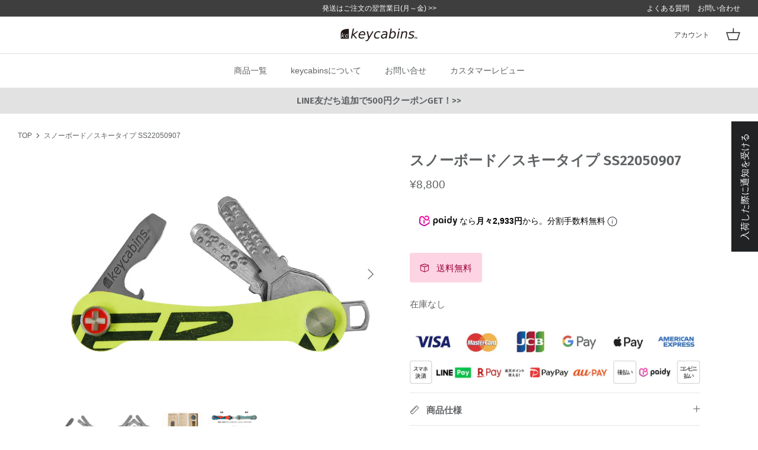

--- FILE ---
content_type: text/html; charset=utf-8
request_url: https://keycabins.jp/products/%E3%82%B9%E3%83%8E%E3%83%BC%E3%83%9C%E3%83%BC%E3%83%89-%E3%82%B9%E3%82%AD%E3%83%BC%E3%82%BF%E3%82%A4%E3%83%97-snsk22050907
body_size: 71115
content:
<!DOCTYPE html>
<html lang="ja">
<head>
  <!-- Symmetry 5.2.0 -->

  <link rel="preload" href="//keycabins.jp/cdn/shop/t/25/assets/styles.css?v=42909652690769990271762155324" as="style">
  <meta charset="utf-8" />
<meta name="viewport" content="width=device-width,initial-scale=1.0" />
<meta http-equiv="X-UA-Compatible" content="IE=edge">

<link rel="preconnect" href="https://cdn.shopify.com" crossorigin>
<link rel="preconnect" href="https://fonts.shopify.com" crossorigin>
<link rel="preconnect" href="https://monorail-edge.shopifysvc.com"><link rel="preload" as="font" href="//keycabins.jp/cdn/fonts/fira_sans/firasans_n6.6e69582c830743b0b2519d70cb6f53fae6750454.woff2" type="font/woff2" crossorigin><link rel="preload" as="font" href="//keycabins.jp/cdn/fonts/cabin/cabin_n7.255204a342bfdbc9ae2017bd4e6a90f8dbb2f561.woff2" type="font/woff2" crossorigin><link rel="preload" href="//keycabins.jp/cdn/shop/t/25/assets/vendor.min.js?v=11589511144441591071686028960" as="script">
<link rel="preload" href="//keycabins.jp/cdn/shop/t/25/assets/theme.js?v=4866142876584789961706236462" as="script"><link rel="canonical" href="https://keycabins.jp/products/%e3%82%b9%e3%83%8e%e3%83%bc%e3%83%9c%e3%83%bc%e3%83%89-%e3%82%b9%e3%82%ad%e3%83%bc%e3%82%bf%e3%82%a4%e3%83%97-snsk22050907" /><link rel="shortcut icon" href="//keycabins.jp/cdn/shop/files/fabicon_keycabins_2808ed46-3ab4-47f9-b5c6-02d2269473f0.png?v=1638411751" type="image/png" /><meta name="description" content="廃棄されるはずのスノーボードやスキー板から生まれた、機能的でサステナブルなキーケース。">
  <meta name="theme-color" content="#5e6163">

<!-- Google Tag Manager -->
<script>(function(w,d,s,l,i){w[l]=w[l]||[];w[l].push({'gtm.start':
new Date().getTime(),event:'gtm.js'});var f=d.getElementsByTagName(s)[0],
j=d.createElement(s),dl=l!='dataLayer'?'&l='+l:'';j.async=true;j.src=
'https://www.googletagmanager.com/gtm.js?id='+i+dl;f.parentNode.insertBefore(j,f);
})(window,document,'script','dataLayer','GTM-PQM6888');</script>
<!-- End Google Tag Manager -->

  <title>
    keycabins キーケース スノーボード／スキータイプ SNSK21081701 &ndash; keycabins(キーキャビンズ)公式
  </title>

  <meta property="og:site_name" content="keycabins(キーキャビンズ)公式">
<meta property="og:url" content="https://keycabins.jp/products/%e3%82%b9%e3%83%8e%e3%83%bc%e3%83%9c%e3%83%bc%e3%83%89-%e3%82%b9%e3%82%ad%e3%83%bc%e3%82%bf%e3%82%a4%e3%83%97-snsk22050907">
<meta property="og:title" content="keycabins キーケース スノーボード／スキータイプ SNSK21081701">
<meta property="og:type" content="product">
<meta property="og:description" content="廃棄されるはずのスノーボードやスキー板から生まれた、機能的でサステナブルなキーケース。"><meta property="og:image" content="http://keycabins.jp/cdn/shop/products/22050907_F_1200x1200.jpg?v=1652095414">
  <meta property="og:image:secure_url" content="https://keycabins.jp/cdn/shop/products/22050907_F_1200x1200.jpg?v=1652095414">
  <meta property="og:image:width" content="1200">
  <meta property="og:image:height" content="900"><meta property="og:price:amount" content="8,800">
  <meta property="og:price:currency" content="JPY"><meta name="twitter:card" content="summary_large_image">
<meta name="twitter:title" content="keycabins キーケース スノーボード／スキータイプ SNSK21081701">
<meta name="twitter:description" content="廃棄されるはずのスノーボードやスキー板から生まれた、機能的でサステナブルなキーケース。">


  <link href="//keycabins.jp/cdn/shop/t/25/assets/styles.css?v=42909652690769990271762155324" rel="stylesheet" type="text/css" media="all" />

  <script>
    window.theme = window.theme || {};
    theme.money_format_with_product_code_preference = "¥{{amount_no_decimals}}";
    theme.money_format_with_cart_code_preference = "¥{{amount_no_decimals}}";
    theme.money_format = "¥{{amount_no_decimals}}";
    theme.strings = {
      previous: "前へ",
      next: "次へ",
      addressError: "Error looking up that address",
      addressNoResults: "No results for that address",
      addressQueryLimit: "You have exceeded the Google API usage limit. Consider upgrading to a \u003ca href=\"https:\/\/developers.google.com\/maps\/premium\/usage-limits\"\u003ePremium Plan\u003c\/a\u003e.",
      authError: "There was a problem authenticating your Google Maps API Key.",
      icon_labels_left: "左",
      icon_labels_right: "右",
      icon_labels_down: "下",
      icon_labels_close: "閉じる",
      icon_labels_plus: "プラス",
      cart_terms_confirmation: "利用規約に同意の上、次へお進みください。",
      products_listing_from: "From",
      layout_live_search_see_all: "すべての結果を見る",
      products_product_add_to_cart: "カートに入れる",
      products_variant_no_stock: "在庫なし",
      products_variant_non_existent: "お取り扱いできません",
      products_product_pick_a: "Pick a",
      products_product_unit_price_separator: "\/",
      general_navigation_menu_toggle_aria_label: "Toggle menu",
      general_accessibility_labels_close: "閉じる",
      products_added_notification_title: "追加済み",
      products_added_notification_item: "商品",
      products_added_notification_unit_price: "商品価格",
      products_added_notification_quantity: "個数：",
      products_added_notification_total_price: "合計金額",
      products_added_notification_shipping_note: "配送について",
      products_added_notification_keep_shopping: "買い物を続ける",
      products_added_notification_cart: "購入手続きへ",
      products_product_adding_to_cart: "追加する",
      products_product_added_to_cart: "カートに追加されました",
      products_added_notification_subtotal: "合計",
      products_labels_sold_out: "Sold Out",
      products_labels_sale: "\\SALE\/",
      products_labels_percent_reduction: "[[ amount ]]% off",
      products_labels_value_reduction_html: "[[ amount ]] off",
      products_product_preorder: "予約注文受付中",
      general_quick_search_pages: "ページ",
      general_quick_search_no_results: "申し訳ございません。検索に一致する商品は見つかりませんでした。",
      collections_general_see_all_subcollections: "すべて見る..."
    };
    theme.routes = {
      search_url: '/search',
      cart_url: '/cart',
      cart_add_url: '/cart/add',
      cart_change_url: '/cart/change',
      predictive_search_url: '/search/suggest'
    };
    theme.settings = {
      cart_type: "page",
      quickbuy_style: "whole",
      avoid_orphans: true
    };
    document.documentElement.classList.add('js');
   
  </script><script>window.performance && window.performance.mark && window.performance.mark('shopify.content_for_header.start');</script><meta name="facebook-domain-verification" content="vjyn5tl7l7eangzx5pl8dd4kh9lnw6">
<meta name="google-site-verification" content="DFGMyvNsAB59hDDx6RQNkpP3IYWLPc-Gd5y-3nCcWjE">
<meta id="shopify-digital-wallet" name="shopify-digital-wallet" content="/52973174949/digital_wallets/dialog">
<meta name="shopify-checkout-api-token" content="a148825ed9cbdc05e03434a517ee433b">
<meta id="in-context-paypal-metadata" data-shop-id="52973174949" data-venmo-supported="false" data-environment="production" data-locale="ja_JP" data-paypal-v4="true" data-currency="JPY">
<link rel="alternate" type="application/json+oembed" href="https://keycabins.jp/products/%e3%82%b9%e3%83%8e%e3%83%bc%e3%83%9c%e3%83%bc%e3%83%89-%e3%82%b9%e3%82%ad%e3%83%bc%e3%82%bf%e3%82%a4%e3%83%97-snsk22050907.oembed">
<script async="async" src="/checkouts/internal/preloads.js?locale=ja-JP"></script>
<link rel="preconnect" href="https://shop.app" crossorigin="anonymous">
<script async="async" src="https://shop.app/checkouts/internal/preloads.js?locale=ja-JP&shop_id=52973174949" crossorigin="anonymous"></script>
<script id="apple-pay-shop-capabilities" type="application/json">{"shopId":52973174949,"countryCode":"JP","currencyCode":"JPY","merchantCapabilities":["supports3DS"],"merchantId":"gid:\/\/shopify\/Shop\/52973174949","merchantName":"keycabins(キーキャビンズ)公式","requiredBillingContactFields":["postalAddress","email","phone"],"requiredShippingContactFields":["postalAddress","email","phone"],"shippingType":"shipping","supportedNetworks":["visa","masterCard","amex","jcb","discover"],"total":{"type":"pending","label":"keycabins(キーキャビンズ)公式","amount":"1.00"},"shopifyPaymentsEnabled":true,"supportsSubscriptions":true}</script>
<script id="shopify-features" type="application/json">{"accessToken":"a148825ed9cbdc05e03434a517ee433b","betas":["rich-media-storefront-analytics"],"domain":"keycabins.jp","predictiveSearch":false,"shopId":52973174949,"locale":"ja"}</script>
<script>var Shopify = Shopify || {};
Shopify.shop = "keycabins.myshopify.com";
Shopify.locale = "ja";
Shopify.currency = {"active":"JPY","rate":"1.0"};
Shopify.country = "JP";
Shopify.theme = {"name":"Symmetry_20230606","id":132534108325,"schema_name":"Symmetry","schema_version":"5.2.0","theme_store_id":568,"role":"main"};
Shopify.theme.handle = "null";
Shopify.theme.style = {"id":null,"handle":null};
Shopify.cdnHost = "keycabins.jp/cdn";
Shopify.routes = Shopify.routes || {};
Shopify.routes.root = "/";</script>
<script type="module">!function(o){(o.Shopify=o.Shopify||{}).modules=!0}(window);</script>
<script>!function(o){function n(){var o=[];function n(){o.push(Array.prototype.slice.apply(arguments))}return n.q=o,n}var t=o.Shopify=o.Shopify||{};t.loadFeatures=n(),t.autoloadFeatures=n()}(window);</script>
<script>
  window.ShopifyPay = window.ShopifyPay || {};
  window.ShopifyPay.apiHost = "shop.app\/pay";
  window.ShopifyPay.redirectState = null;
</script>
<script id="shop-js-analytics" type="application/json">{"pageType":"product"}</script>
<script defer="defer" async type="module" src="//keycabins.jp/cdn/shopifycloud/shop-js/modules/v2/client.init-shop-cart-sync_Cun6Ba8E.ja.esm.js"></script>
<script defer="defer" async type="module" src="//keycabins.jp/cdn/shopifycloud/shop-js/modules/v2/chunk.common_DGWubyOB.esm.js"></script>
<script type="module">
  await import("//keycabins.jp/cdn/shopifycloud/shop-js/modules/v2/client.init-shop-cart-sync_Cun6Ba8E.ja.esm.js");
await import("//keycabins.jp/cdn/shopifycloud/shop-js/modules/v2/chunk.common_DGWubyOB.esm.js");

  window.Shopify.SignInWithShop?.initShopCartSync?.({"fedCMEnabled":true,"windoidEnabled":true});

</script>
<script>
  window.Shopify = window.Shopify || {};
  if (!window.Shopify.featureAssets) window.Shopify.featureAssets = {};
  window.Shopify.featureAssets['shop-js'] = {"shop-cart-sync":["modules/v2/client.shop-cart-sync_kpadWrR6.ja.esm.js","modules/v2/chunk.common_DGWubyOB.esm.js"],"init-fed-cm":["modules/v2/client.init-fed-cm_deEwcgdG.ja.esm.js","modules/v2/chunk.common_DGWubyOB.esm.js"],"shop-button":["modules/v2/client.shop-button_Bgl7Akkx.ja.esm.js","modules/v2/chunk.common_DGWubyOB.esm.js"],"shop-cash-offers":["modules/v2/client.shop-cash-offers_CGfJizyJ.ja.esm.js","modules/v2/chunk.common_DGWubyOB.esm.js","modules/v2/chunk.modal_Ba7vk6QP.esm.js"],"init-windoid":["modules/v2/client.init-windoid_DLaIoEuB.ja.esm.js","modules/v2/chunk.common_DGWubyOB.esm.js"],"shop-toast-manager":["modules/v2/client.shop-toast-manager_BZdAlEPY.ja.esm.js","modules/v2/chunk.common_DGWubyOB.esm.js"],"init-shop-email-lookup-coordinator":["modules/v2/client.init-shop-email-lookup-coordinator_BxGPdBrh.ja.esm.js","modules/v2/chunk.common_DGWubyOB.esm.js"],"init-shop-cart-sync":["modules/v2/client.init-shop-cart-sync_Cun6Ba8E.ja.esm.js","modules/v2/chunk.common_DGWubyOB.esm.js"],"avatar":["modules/v2/client.avatar_BTnouDA3.ja.esm.js"],"pay-button":["modules/v2/client.pay-button_iRJggQYg.ja.esm.js","modules/v2/chunk.common_DGWubyOB.esm.js"],"init-customer-accounts":["modules/v2/client.init-customer-accounts_BbQrQ-BF.ja.esm.js","modules/v2/client.shop-login-button_CXxZBmJa.ja.esm.js","modules/v2/chunk.common_DGWubyOB.esm.js","modules/v2/chunk.modal_Ba7vk6QP.esm.js"],"init-shop-for-new-customer-accounts":["modules/v2/client.init-shop-for-new-customer-accounts_48e-446J.ja.esm.js","modules/v2/client.shop-login-button_CXxZBmJa.ja.esm.js","modules/v2/chunk.common_DGWubyOB.esm.js","modules/v2/chunk.modal_Ba7vk6QP.esm.js"],"shop-login-button":["modules/v2/client.shop-login-button_CXxZBmJa.ja.esm.js","modules/v2/chunk.common_DGWubyOB.esm.js","modules/v2/chunk.modal_Ba7vk6QP.esm.js"],"init-customer-accounts-sign-up":["modules/v2/client.init-customer-accounts-sign-up_Bb65hYMR.ja.esm.js","modules/v2/client.shop-login-button_CXxZBmJa.ja.esm.js","modules/v2/chunk.common_DGWubyOB.esm.js","modules/v2/chunk.modal_Ba7vk6QP.esm.js"],"shop-follow-button":["modules/v2/client.shop-follow-button_BO2OQvUT.ja.esm.js","modules/v2/chunk.common_DGWubyOB.esm.js","modules/v2/chunk.modal_Ba7vk6QP.esm.js"],"checkout-modal":["modules/v2/client.checkout-modal__QRFVvMA.ja.esm.js","modules/v2/chunk.common_DGWubyOB.esm.js","modules/v2/chunk.modal_Ba7vk6QP.esm.js"],"lead-capture":["modules/v2/client.lead-capture_Be4qr8sG.ja.esm.js","modules/v2/chunk.common_DGWubyOB.esm.js","modules/v2/chunk.modal_Ba7vk6QP.esm.js"],"shop-login":["modules/v2/client.shop-login_BCaq99Td.ja.esm.js","modules/v2/chunk.common_DGWubyOB.esm.js","modules/v2/chunk.modal_Ba7vk6QP.esm.js"],"payment-terms":["modules/v2/client.payment-terms_C-1Cu6jg.ja.esm.js","modules/v2/chunk.common_DGWubyOB.esm.js","modules/v2/chunk.modal_Ba7vk6QP.esm.js"]};
</script>
<script id="__st">var __st={"a":52973174949,"offset":32400,"reqid":"b79d1d47-036f-4fba-8bec-04481b18b291-1768619945","pageurl":"keycabins.jp\/products\/%E3%82%B9%E3%83%8E%E3%83%BC%E3%83%9C%E3%83%BC%E3%83%89-%E3%82%B9%E3%82%AD%E3%83%BC%E3%82%BF%E3%82%A4%E3%83%97-snsk22050907","u":"ed571035d68d","p":"product","rtyp":"product","rid":7709126000805};</script>
<script>window.ShopifyPaypalV4VisibilityTracking = true;</script>
<script id="captcha-bootstrap">!function(){'use strict';const t='contact',e='account',n='new_comment',o=[[t,t],['blogs',n],['comments',n],[t,'customer']],c=[[e,'customer_login'],[e,'guest_login'],[e,'recover_customer_password'],[e,'create_customer']],r=t=>t.map((([t,e])=>`form[action*='/${t}']:not([data-nocaptcha='true']) input[name='form_type'][value='${e}']`)).join(','),a=t=>()=>t?[...document.querySelectorAll(t)].map((t=>t.form)):[];function s(){const t=[...o],e=r(t);return a(e)}const i='password',u='form_key',d=['recaptcha-v3-token','g-recaptcha-response','h-captcha-response',i],f=()=>{try{return window.sessionStorage}catch{return}},m='__shopify_v',_=t=>t.elements[u];function p(t,e,n=!1){try{const o=window.sessionStorage,c=JSON.parse(o.getItem(e)),{data:r}=function(t){const{data:e,action:n}=t;return t[m]||n?{data:e,action:n}:{data:t,action:n}}(c);for(const[e,n]of Object.entries(r))t.elements[e]&&(t.elements[e].value=n);n&&o.removeItem(e)}catch(o){console.error('form repopulation failed',{error:o})}}const l='form_type',E='cptcha';function T(t){t.dataset[E]=!0}const w=window,h=w.document,L='Shopify',v='ce_forms',y='captcha';let A=!1;((t,e)=>{const n=(g='f06e6c50-85a8-45c8-87d0-21a2b65856fe',I='https://cdn.shopify.com/shopifycloud/storefront-forms-hcaptcha/ce_storefront_forms_captcha_hcaptcha.v1.5.2.iife.js',D={infoText:'hCaptchaによる保護',privacyText:'プライバシー',termsText:'利用規約'},(t,e,n)=>{const o=w[L][v],c=o.bindForm;if(c)return c(t,g,e,D).then(n);var r;o.q.push([[t,g,e,D],n]),r=I,A||(h.body.append(Object.assign(h.createElement('script'),{id:'captcha-provider',async:!0,src:r})),A=!0)});var g,I,D;w[L]=w[L]||{},w[L][v]=w[L][v]||{},w[L][v].q=[],w[L][y]=w[L][y]||{},w[L][y].protect=function(t,e){n(t,void 0,e),T(t)},Object.freeze(w[L][y]),function(t,e,n,w,h,L){const[v,y,A,g]=function(t,e,n){const i=e?o:[],u=t?c:[],d=[...i,...u],f=r(d),m=r(i),_=r(d.filter((([t,e])=>n.includes(e))));return[a(f),a(m),a(_),s()]}(w,h,L),I=t=>{const e=t.target;return e instanceof HTMLFormElement?e:e&&e.form},D=t=>v().includes(t);t.addEventListener('submit',(t=>{const e=I(t);if(!e)return;const n=D(e)&&!e.dataset.hcaptchaBound&&!e.dataset.recaptchaBound,o=_(e),c=g().includes(e)&&(!o||!o.value);(n||c)&&t.preventDefault(),c&&!n&&(function(t){try{if(!f())return;!function(t){const e=f();if(!e)return;const n=_(t);if(!n)return;const o=n.value;o&&e.removeItem(o)}(t);const e=Array.from(Array(32),(()=>Math.random().toString(36)[2])).join('');!function(t,e){_(t)||t.append(Object.assign(document.createElement('input'),{type:'hidden',name:u})),t.elements[u].value=e}(t,e),function(t,e){const n=f();if(!n)return;const o=[...t.querySelectorAll(`input[type='${i}']`)].map((({name:t})=>t)),c=[...d,...o],r={};for(const[a,s]of new FormData(t).entries())c.includes(a)||(r[a]=s);n.setItem(e,JSON.stringify({[m]:1,action:t.action,data:r}))}(t,e)}catch(e){console.error('failed to persist form',e)}}(e),e.submit())}));const S=(t,e)=>{t&&!t.dataset[E]&&(n(t,e.some((e=>e===t))),T(t))};for(const o of['focusin','change'])t.addEventListener(o,(t=>{const e=I(t);D(e)&&S(e,y())}));const B=e.get('form_key'),M=e.get(l),P=B&&M;t.addEventListener('DOMContentLoaded',(()=>{const t=y();if(P)for(const e of t)e.elements[l].value===M&&p(e,B);[...new Set([...A(),...v().filter((t=>'true'===t.dataset.shopifyCaptcha))])].forEach((e=>S(e,t)))}))}(h,new URLSearchParams(w.location.search),n,t,e,['guest_login'])})(!0,!0)}();</script>
<script integrity="sha256-4kQ18oKyAcykRKYeNunJcIwy7WH5gtpwJnB7kiuLZ1E=" data-source-attribution="shopify.loadfeatures" defer="defer" src="//keycabins.jp/cdn/shopifycloud/storefront/assets/storefront/load_feature-a0a9edcb.js" crossorigin="anonymous"></script>
<script crossorigin="anonymous" defer="defer" src="//keycabins.jp/cdn/shopifycloud/storefront/assets/shopify_pay/storefront-65b4c6d7.js?v=20250812"></script>
<script data-source-attribution="shopify.dynamic_checkout.dynamic.init">var Shopify=Shopify||{};Shopify.PaymentButton=Shopify.PaymentButton||{isStorefrontPortableWallets:!0,init:function(){window.Shopify.PaymentButton.init=function(){};var t=document.createElement("script");t.src="https://keycabins.jp/cdn/shopifycloud/portable-wallets/latest/portable-wallets.ja.js",t.type="module",document.head.appendChild(t)}};
</script>
<script data-source-attribution="shopify.dynamic_checkout.buyer_consent">
  function portableWalletsHideBuyerConsent(e){var t=document.getElementById("shopify-buyer-consent"),n=document.getElementById("shopify-subscription-policy-button");t&&n&&(t.classList.add("hidden"),t.setAttribute("aria-hidden","true"),n.removeEventListener("click",e))}function portableWalletsShowBuyerConsent(e){var t=document.getElementById("shopify-buyer-consent"),n=document.getElementById("shopify-subscription-policy-button");t&&n&&(t.classList.remove("hidden"),t.removeAttribute("aria-hidden"),n.addEventListener("click",e))}window.Shopify?.PaymentButton&&(window.Shopify.PaymentButton.hideBuyerConsent=portableWalletsHideBuyerConsent,window.Shopify.PaymentButton.showBuyerConsent=portableWalletsShowBuyerConsent);
</script>
<script data-source-attribution="shopify.dynamic_checkout.cart.bootstrap">document.addEventListener("DOMContentLoaded",(function(){function t(){return document.querySelector("shopify-accelerated-checkout-cart, shopify-accelerated-checkout")}if(t())Shopify.PaymentButton.init();else{new MutationObserver((function(e,n){t()&&(Shopify.PaymentButton.init(),n.disconnect())})).observe(document.body,{childList:!0,subtree:!0})}}));
</script>
<link id="shopify-accelerated-checkout-styles" rel="stylesheet" media="screen" href="https://keycabins.jp/cdn/shopifycloud/portable-wallets/latest/accelerated-checkout-backwards-compat.css" crossorigin="anonymous">
<style id="shopify-accelerated-checkout-cart">
        #shopify-buyer-consent {
  margin-top: 1em;
  display: inline-block;
  width: 100%;
}

#shopify-buyer-consent.hidden {
  display: none;
}

#shopify-subscription-policy-button {
  background: none;
  border: none;
  padding: 0;
  text-decoration: underline;
  font-size: inherit;
  cursor: pointer;
}

#shopify-subscription-policy-button::before {
  box-shadow: none;
}

      </style>

<script>window.performance && window.performance.mark && window.performance.mark('shopify.content_for_header.end');</script>
  
<link rel="dns-prefetch" href="https://cdn.secomapp.com/">
<link rel="dns-prefetch" href="https://ajax.googleapis.com/">
<link rel="dns-prefetch" href="https://cdnjs.cloudflare.com/">
<link rel="preload" as="stylesheet" href="//keycabins.jp/cdn/shop/t/25/assets/sca-pp.css?v=178374312540912810101686028960">

<link rel="stylesheet" href="//keycabins.jp/cdn/shop/t/25/assets/sca-pp.css?v=178374312540912810101686028960">
 <script>
  
  SCAPPShop = {};
    
  </script> 

<!-- paidy banner -->
<script
src="https://cdn.paidy.com/promotional-messaging/general/paidy-upsell-widget.
js" defer="defer"></script>










<!-- BEGIN app block: shopify://apps/judge-me-reviews/blocks/judgeme_core/61ccd3b1-a9f2-4160-9fe9-4fec8413e5d8 --><!-- Start of Judge.me Core -->






<link rel="dns-prefetch" href="https://cdnwidget.judge.me">
<link rel="dns-prefetch" href="https://cdn.judge.me">
<link rel="dns-prefetch" href="https://cdn1.judge.me">
<link rel="dns-prefetch" href="https://api.judge.me">

<script data-cfasync='false' class='jdgm-settings-script'>window.jdgmSettings={"pagination":5,"disable_web_reviews":false,"badge_no_review_text":"レビューなし","badge_n_reviews_text":"{{ n }}件のレビュー","badge_star_color":"#fdc32a","hide_badge_preview_if_no_reviews":true,"badge_hide_text":false,"enforce_center_preview_badge":false,"widget_title":"カスタマーレビュー","widget_open_form_text":"レビューを書く","widget_close_form_text":"レビューをキャンセル","widget_refresh_page_text":"ページを更新","widget_summary_text":"{{ number_of_reviews }}件のレビューに基づく","widget_no_review_text":"最初のレビューを書きましょう","widget_name_field_text":"表示名","widget_verified_name_field_text":"認証された名前（公開）","widget_name_placeholder_text":"表示名","widget_required_field_error_text":"このフィールドは必須です。","widget_email_field_text":"メールアドレス","widget_verified_email_field_text":"認証されたメール（非公開、編集不可）","widget_email_placeholder_text":"あなたのメールアドレス（非公開）","widget_email_field_error_text":"有効なメールアドレスを入力してください。","widget_rating_field_text":"評価","widget_review_title_field_text":"レビュータイトル","widget_review_title_placeholder_text":"レビューにタイトルをつける","widget_review_body_field_text":"レビュー内容","widget_review_body_placeholder_text":"ここに書き始めてください...","widget_pictures_field_text":"写真/動画（任意）","widget_submit_review_text":"今すぐレビューする","widget_submit_verified_review_text":"今すぐレビューする","widget_submit_success_msg_with_auto_publish":"ありがとうございます！数分後にページを更新して、あなたのレビューを確認してください。\u003ca href='https://judge.me/login' target='_blank' rel='nofollow noopener'\u003eJudge.me\u003c/a\u003eにログインすることで、レビューの削除や編集ができます。","widget_submit_success_msg_no_auto_publish":"ありがとうございます！あなたのレビューはショップ管理者の承認を得た後に公開されます。\u003ca href='https://judge.me/login' target='_blank' rel='nofollow noopener'\u003eJudge.me\u003c/a\u003eにログインすることで、レビューの削除や編集ができます。","widget_show_default_reviews_out_of_total_text":"{{ n_reviews }}件のレビューのうち{{ n_reviews_shown }}件を表示しています。","widget_show_all_link_text":"すべて表示","widget_show_less_link_text":"表示を減らす","widget_author_said_text":"{{ reviewer_name }}の言葉：","widget_days_text":"{{ n }}日前","widget_weeks_text":"{{ n }}週間前","widget_months_text":"{{ n }}ヶ月前","widget_years_text":"{{ n }}年前","widget_yesterday_text":"昨日","widget_today_text":"今日","widget_replied_text":"\u003e\u003e {{ shop_name }}の返信：","widget_read_more_text":"続きを読む","widget_reviewer_name_as_initial":"","widget_rating_filter_color":"#fdc32a","widget_rating_filter_see_all_text":"すべてのレビューを見る","widget_sorting_most_recent_text":"最新順","widget_sorting_highest_rating_text":"最高評価順","widget_sorting_lowest_rating_text":"最低評価順","widget_sorting_with_pictures_text":"写真付きのみ","widget_sorting_most_helpful_text":"最も役立つ順","widget_open_question_form_text":"質問する","widget_reviews_subtab_text":"レビュー","widget_questions_subtab_text":"質問","widget_question_label_text":"質問","widget_answer_label_text":"回答","widget_question_placeholder_text":"ここに質問を書いてください","widget_submit_question_text":"質問を送信","widget_question_submit_success_text":"ご質問ありがとうございます！回答があり次第ご連絡いたします。","widget_star_color":"#fdc32a","verified_badge_text":"認証済み","verified_badge_bg_color":"","verified_badge_text_color":"","verified_badge_placement":"left-of-reviewer-name","widget_review_max_height":"","widget_hide_border":false,"widget_social_share":false,"widget_thumb":false,"widget_review_location_show":false,"widget_location_format":"country_state_iso_code","all_reviews_include_out_of_store_products":true,"all_reviews_out_of_store_text":"（ストア外）","all_reviews_pagination":100,"all_reviews_product_name_prefix_text":"について","enable_review_pictures":true,"enable_question_anwser":false,"widget_theme":"leex","review_date_format":"mm/dd/yyyy","default_sort_method":"most-recent","widget_product_reviews_subtab_text":"製品レビュー","widget_shop_reviews_subtab_text":"ショップレビュー","widget_other_products_reviews_text":"他の製品のレビュー","widget_store_reviews_subtab_text":"ショップレビュー","widget_no_store_reviews_text":"この店舗はまだレビューを受け取っていません","widget_web_restriction_product_reviews_text":"この製品に対するレビューはまだありません","widget_no_items_text":"アイテムが見つかりません","widget_show_more_text":"もっと見る","widget_write_a_store_review_text":"ストアレビューを書く","widget_other_languages_heading":"他の言語のレビュー","widget_translate_review_text":"レビューを{{ language }}に翻訳","widget_translating_review_text":"翻訳中...","widget_show_original_translation_text":"原文を表示 ({{ language }})","widget_translate_review_failed_text":"レビューを翻訳できませんでした。","widget_translate_review_retry_text":"再試行","widget_translate_review_try_again_later_text":"後でもう一度お試しください","show_product_url_for_grouped_product":false,"widget_sorting_pictures_first_text":"写真を最初に","show_pictures_on_all_rev_page_mobile":true,"show_pictures_on_all_rev_page_desktop":true,"floating_tab_hide_mobile_install_preference":false,"floating_tab_button_name":"★★★レビュー","floating_tab_title":"Customer Reviews","floating_tab_button_color":"#ffffff","floating_tab_button_background_color":"#5e6163","floating_tab_url":"https://keycabins.jp/pages/all-reviews","floating_tab_url_enabled":true,"floating_tab_tab_style":"text","all_reviews_text_badge_text":"お客様は当店を{{ shop.metafields.judgeme.all_reviews_count }}件のレビューに基づいて{{ shop.metafields.judgeme.all_reviews_rating | round: 1 }}/5と評価しています。","all_reviews_text_badge_text_branded_style":"{{ shop.metafields.judgeme.all_reviews_count }}件のレビューに基づいて5つ星中{{ shop.metafields.judgeme.all_reviews_rating | round: 1 }}つ星","is_all_reviews_text_badge_a_link":true,"show_stars_for_all_reviews_text_badge":true,"all_reviews_text_badge_url":"https://keycabins.jp/pages/all-reviews","all_reviews_text_style":"branded","all_reviews_text_color_style":"judgeme_brand_color","all_reviews_text_color":"#108474","all_reviews_text_show_jm_brand":false,"featured_carousel_show_header":true,"featured_carousel_title":"カスタマーレビュー","testimonials_carousel_title":"お客様の声","videos_carousel_title":"お客様の声","cards_carousel_title":"お客様の声","featured_carousel_count_text":"現在{{ n }}件のレビューがあります","featured_carousel_add_link_to_all_reviews_page":true,"featured_carousel_url":"https://keycabins.jp/pages/all-reviews","featured_carousel_show_images":true,"featured_carousel_autoslide_interval":4,"featured_carousel_arrows_on_the_sides":false,"featured_carousel_height":180,"featured_carousel_width":100,"featured_carousel_image_size":200,"featured_carousel_image_height":250,"featured_carousel_arrow_color":"#CFD3D7","verified_count_badge_style":"branded","verified_count_badge_orientation":"horizontal","verified_count_badge_color_style":"judgeme_brand_color","verified_count_badge_color":"#108474","is_verified_count_badge_a_link":false,"verified_count_badge_url":"","verified_count_badge_show_jm_brand":true,"widget_rating_preset_default":5,"widget_first_sub_tab":"product-reviews","widget_show_histogram":true,"widget_histogram_use_custom_color":true,"widget_pagination_use_custom_color":true,"widget_star_use_custom_color":true,"widget_verified_badge_use_custom_color":false,"widget_write_review_use_custom_color":false,"picture_reminder_submit_button":"Upload Pictures","enable_review_videos":true,"mute_video_by_default":true,"widget_sorting_videos_first_text":"動画を最初に","widget_review_pending_text":"保留中","featured_carousel_items_for_large_screen":3,"social_share_options_order":"Facebook,Twitter","remove_microdata_snippet":true,"disable_json_ld":false,"enable_json_ld_products":false,"preview_badge_show_question_text":true,"preview_badge_no_question_text":"質問なし","preview_badge_n_question_text":"{{ number_of_questions }}件の質問","qa_badge_show_icon":false,"qa_badge_position":"same-row","remove_judgeme_branding":true,"widget_add_search_bar":true,"widget_search_bar_placeholder":"検索","widget_sorting_verified_only_text":"認証済みのみ","featured_carousel_theme":"aligned","featured_carousel_show_rating":true,"featured_carousel_show_title":true,"featured_carousel_show_body":true,"featured_carousel_show_date":false,"featured_carousel_show_reviewer":false,"featured_carousel_show_product":true,"featured_carousel_header_background_color":"#5E6163","featured_carousel_header_text_color":"#FFFFFF","featured_carousel_name_product_separator":"reviewed","featured_carousel_full_star_background":"#108474","featured_carousel_empty_star_background":"#dadada","featured_carousel_vertical_theme_background":"#F6F6F6","featured_carousel_verified_badge_enable":false,"featured_carousel_verified_badge_color":"#108474","featured_carousel_border_style":"round","featured_carousel_review_line_length_limit":3,"featured_carousel_more_reviews_button_text":"さらにレビューを読む","featured_carousel_view_product_button_text":"製品を見る","all_reviews_page_load_reviews_on":"scroll","all_reviews_page_load_more_text":"さらにレビューを読み込む","disable_fb_tab_reviews":false,"enable_ajax_cdn_cache":false,"widget_public_name_text":"のように公開表示","default_reviewer_name":"John Smith","default_reviewer_name_has_non_latin":true,"widget_reviewer_anonymous":"匿名","medals_widget_title":"Judge.me レビューメダル","medals_widget_background_color":"#f9fafb","medals_widget_position":"footer_all_pages","medals_widget_border_color":"#f9fafb","medals_widget_verified_text_position":"left","medals_widget_use_monochromatic_version":false,"medals_widget_elements_color":"#108474","show_reviewer_avatar":true,"widget_invalid_yt_video_url_error_text":"YouTubeビデオURLではありません","widget_max_length_field_error_text":"{0}文字以内で入力してください。","widget_show_country_flag":false,"widget_show_collected_via_shop_app":true,"widget_verified_by_shop_badge_style":"light","widget_verified_by_shop_text":"ショップによって認証","widget_show_photo_gallery":true,"widget_load_with_code_splitting":true,"widget_ugc_install_preference":false,"widget_ugc_title":"Our Instagram","widget_ugc_subtitle":"follow us","widget_ugc_arrows_color":"#ffffff","widget_ugc_primary_button_text":"今すぐ購入","widget_ugc_primary_button_background_color":"#000000","widget_ugc_primary_button_text_color":"#ffffff","widget_ugc_primary_button_border_width":"0","widget_ugc_primary_button_border_style":"none","widget_ugc_primary_button_border_color":"#000000","widget_ugc_primary_button_border_radius":"25","widget_ugc_secondary_button_text":"さらに読み込む","widget_ugc_secondary_button_background_color":"#ffffff","widget_ugc_secondary_button_text_color":"#108474","widget_ugc_secondary_button_border_width":"2","widget_ugc_secondary_button_border_style":"solid","widget_ugc_secondary_button_border_color":"#108474","widget_ugc_secondary_button_border_radius":"25","widget_ugc_reviews_button_text":"レビューを見る","widget_ugc_reviews_button_background_color":"#ffffff","widget_ugc_reviews_button_text_color":"#108474","widget_ugc_reviews_button_border_width":"2","widget_ugc_reviews_button_border_style":"solid","widget_ugc_reviews_button_border_color":"#108474","widget_ugc_reviews_button_border_radius":"25","widget_ugc_reviews_button_link_to":"judgeme-reviews-page","widget_ugc_show_post_date":false,"widget_ugc_max_width":"1000","widget_rating_metafield_value_type":true,"widget_primary_color":"#636363","widget_enable_secondary_color":false,"widget_secondary_color":"#f12ea2","widget_summary_average_rating_text":"5つ星中{{ average_rating }}つ星","widget_media_grid_title":"写真と動画","widget_media_grid_see_more_text":"もっと見る","widget_round_style":false,"widget_show_product_medals":false,"widget_verified_by_judgeme_text":"Judge.meによって認証","widget_show_store_medals":true,"widget_verified_by_judgeme_text_in_store_medals":"Judge.meによって認証","widget_media_field_exceed_quantity_message":"申し訳ありませんが、1つのレビューにつき{{ max_media }}つまでしか受け付けられません。","widget_media_field_exceed_limit_message":"{{ file_name }}が大きすぎます。{{ size_limit }}MB未満の{{ media_type }}を選択してください。","widget_review_submitted_text":"レビューが送信されました！","widget_question_submitted_text":"質問が送信されました！","widget_close_form_text_question":"キャンセル","widget_write_your_answer_here_text":"ここに回答を書いてください","widget_enabled_branded_link":true,"widget_show_collected_by_judgeme":false,"widget_reviewer_name_color":"","widget_write_review_text_color":"","widget_write_review_bg_color":"","widget_collected_by_judgeme_text":"Judge.meによって収集","widget_pagination_type":"load_more","widget_load_more_text":"もっと見る","widget_load_more_color":"#5e6163","widget_full_review_text":"完全なレビュー","widget_read_more_reviews_text":"さらにレビューを読む","widget_read_questions_text":"質問を読む","widget_questions_and_answers_text":"質問と回答","widget_verified_by_text":"認証元","widget_verified_text":"認証済み","widget_number_of_reviews_text":"{{ number_of_reviews }}件のレビュー","widget_back_button_text":"戻る","widget_next_button_text":"次へ","widget_custom_forms_filter_button":"フィルター","custom_forms_style":"vertical","widget_show_review_information":false,"how_reviews_are_collected":"レビューの収集方法は？","widget_show_review_keywords":true,"widget_gdpr_statement":"あなたのデータの使用方法：あなたが残したレビューについてのみ、必要な場合にのみご連絡いたします。レビューを送信することで、Judge.meの\u003ca href='https://judge.me/terms' target='_blank' rel='nofollow noopener'\u003e利用規約\u003c/a\u003e、\u003ca href='https://judge.me/privacy' target='_blank' rel='nofollow noopener'\u003eプライバシーポリシー\u003c/a\u003e、\u003ca href='https://judge.me/content-policy' target='_blank' rel='nofollow noopener'\u003eコンテンツポリシー\u003c/a\u003eに同意したことになります。","widget_multilingual_sorting_enabled":false,"widget_translate_review_content_enabled":false,"widget_translate_review_content_method":"manual","popup_widget_review_selection":"automatically_with_pictures","popup_widget_round_border_style":true,"popup_widget_show_title":true,"popup_widget_show_body":true,"popup_widget_show_reviewer":false,"popup_widget_show_product":true,"popup_widget_show_pictures":true,"popup_widget_use_review_picture":true,"popup_widget_show_on_home_page":true,"popup_widget_show_on_product_page":true,"popup_widget_show_on_collection_page":true,"popup_widget_show_on_cart_page":true,"popup_widget_position":"bottom_left","popup_widget_first_review_delay":5,"popup_widget_duration":5,"popup_widget_interval":5,"popup_widget_review_count":5,"popup_widget_hide_on_mobile":true,"review_snippet_widget_round_border_style":true,"review_snippet_widget_card_color":"#FFFFFF","review_snippet_widget_slider_arrows_background_color":"#FFFFFF","review_snippet_widget_slider_arrows_color":"#000000","review_snippet_widget_star_color":"#108474","show_product_variant":false,"all_reviews_product_variant_label_text":"バリエーション: ","widget_show_verified_branding":false,"widget_ai_summary_title":"お客様の声","widget_ai_summary_disclaimer":"最近のカスタマーレビューに基づくAI搭載レビュー要約","widget_show_ai_summary":false,"widget_show_ai_summary_bg":false,"widget_show_review_title_input":true,"redirect_reviewers_invited_via_email":"review_widget","request_store_review_after_product_review":false,"request_review_other_products_in_order":false,"review_form_color_scheme":"default","review_form_corner_style":"square","review_form_star_color":{},"review_form_text_color":"#333333","review_form_background_color":"#ffffff","review_form_field_background_color":"#fafafa","review_form_button_color":{},"review_form_button_text_color":"#ffffff","review_form_modal_overlay_color":"#000000","review_content_screen_title_text":"この製品をどのように評価しますか？","review_content_introduction_text":"あなたの体験について少し共有していただけると嬉しいです。","store_review_form_title_text":"このストアをどのように評価しますか？","store_review_form_introduction_text":"あなたの体験について少し共有していただけると嬉しいです。","show_review_guidance_text":true,"one_star_review_guidance_text":"悪い","five_star_review_guidance_text":"素晴らしい","customer_information_screen_title_text":"あなたについて","customer_information_introduction_text":"あなたについてもっと教えてください。","custom_questions_screen_title_text":"あなたの体験について詳しく","custom_questions_introduction_text":"あなたの体験についてより詳しく理解するための質問がいくつかあります。","review_submitted_screen_title_text":"レビューありがとうございます！","review_submitted_screen_thank_you_text":"現在処理中です。まもなくストアに表示されます。","review_submitted_screen_email_verification_text":"今送信したリンクをクリックしてメールアドレスを確認してください。これにより、レビューの信頼性を保つことができます。","review_submitted_request_store_review_text":"私たちとのお買い物体験を共有していただけませんか？","review_submitted_review_other_products_text":"これらの商品をレビューしていただけませんか？","store_review_screen_title_text":"あなたの購入体験を共有しますか？","store_review_introduction_text":"あなたのフィードバックを重視し、改善に活用します。あなたの思いや提案を共有してください。","reviewer_media_screen_title_picture_text":"写真を共有","reviewer_media_introduction_picture_text":"レビューを裏付ける写真をアップロードしてください。","reviewer_media_screen_title_video_text":"ビデオを共有","reviewer_media_introduction_video_text":"レビューを裏付けるビデオをアップロードしてください。","reviewer_media_screen_title_picture_or_video_text":"写真またはビデオを共有","reviewer_media_introduction_picture_or_video_text":"レビューを裏付ける写真またはビデオをアップロードしてください。","reviewer_media_youtube_url_text":"ここにYoutubeのURLを貼り付けてください","advanced_settings_next_step_button_text":"次へ","advanced_settings_close_review_button_text":"閉じる","modal_write_review_flow":false,"write_review_flow_required_text":"必須","write_review_flow_privacy_message_text":"個人情報を厳守します。","write_review_flow_anonymous_text":"匿名レビュー","write_review_flow_visibility_text":"これは他のお客様には表示されません。","write_review_flow_multiple_selection_help_text":"お好きなだけ選択してください","write_review_flow_single_selection_help_text":"一つのオプションを選択してください","write_review_flow_required_field_error_text":"この項目は必須です","write_review_flow_invalid_email_error_text":"有効なメールアドレスを入力してください","write_review_flow_max_length_error_text":"最大{{ max_length }}文字。","write_review_flow_media_upload_text":"\u003cb\u003eクリックしてアップロード\u003c/b\u003eまたはドラッグ\u0026ドロップ","write_review_flow_gdpr_statement":"必要な場合にのみ、あなたのレビューについてご連絡いたします。レビューを送信することで、当社の\u003ca href='https://judge.me/terms' target='_blank' rel='nofollow noopener'\u003e利用規約\u003c/a\u003eおよび\u003ca href='https://judge.me/privacy' target='_blank' rel='nofollow noopener'\u003eプライバシーポリシー\u003c/a\u003eに同意したものとみなされます。","rating_only_reviews_enabled":false,"show_negative_reviews_help_screen":false,"new_review_flow_help_screen_rating_threshold":3,"negative_review_resolution_screen_title_text":"もっと教えてください","negative_review_resolution_text":"お客様の体験は私たちにとって重要です。ご購入に問題がございましたら、私たちがサポートいたします。お気軽にお問い合わせください。状況を改善する機会をいただければ幸いです。","negative_review_resolution_button_text":"お問い合わせ","negative_review_resolution_proceed_with_review_text":"レビューを残す","negative_review_resolution_subject":"{{ shop_name }}での購入に関する問題。{{ order_name }}","preview_badge_collection_page_install_status":false,"widget_review_custom_css":"","preview_badge_custom_css":"","preview_badge_stars_count":"5-stars","featured_carousel_custom_css":"","floating_tab_custom_css":"","all_reviews_widget_custom_css":"","medals_widget_custom_css":"","verified_badge_custom_css":"","all_reviews_text_custom_css":"","transparency_badges_collected_via_store_invite":false,"transparency_badges_from_another_provider":false,"transparency_badges_collected_from_store_visitor":false,"transparency_badges_collected_by_verified_review_provider":false,"transparency_badges_earned_reward":false,"transparency_badges_collected_via_store_invite_text":"ストア招待によるレビュー収集","transparency_badges_from_another_provider_text":"他のプロバイダーからのレビュー収集","transparency_badges_collected_from_store_visitor_text":"ストア訪問者からのレビュー収集","transparency_badges_written_in_google_text":"Googleで書かれたレビュー","transparency_badges_written_in_etsy_text":"Etsyで書かれたレビュー","transparency_badges_written_in_shop_app_text":"Shop Appで書かれたレビュー","transparency_badges_earned_reward_text":"将来の購入に対する報酬を獲得したレビュー","product_review_widget_per_page":10,"widget_store_review_label_text":"ストアレビュー","checkout_comment_extension_title_on_product_page":"Customer Comments","checkout_comment_extension_num_latest_comment_show":5,"checkout_comment_extension_format":"name_and_timestamp","checkout_comment_customer_name":"last_initial","checkout_comment_comment_notification":true,"preview_badge_collection_page_install_preference":true,"preview_badge_home_page_install_preference":true,"preview_badge_product_page_install_preference":true,"review_widget_install_preference":"","review_carousel_install_preference":false,"floating_reviews_tab_install_preference":"none","verified_reviews_count_badge_install_preference":false,"all_reviews_text_install_preference":false,"review_widget_best_location":false,"judgeme_medals_install_preference":false,"review_widget_revamp_enabled":false,"review_widget_qna_enabled":false,"review_widget_header_theme":"minimal","review_widget_widget_title_enabled":true,"review_widget_header_text_size":"medium","review_widget_header_text_weight":"regular","review_widget_average_rating_style":"compact","review_widget_bar_chart_enabled":true,"review_widget_bar_chart_type":"numbers","review_widget_bar_chart_style":"standard","review_widget_expanded_media_gallery_enabled":false,"review_widget_reviews_section_theme":"standard","review_widget_image_style":"thumbnails","review_widget_review_image_ratio":"square","review_widget_stars_size":"medium","review_widget_verified_badge":"standard_text","review_widget_review_title_text_size":"medium","review_widget_review_text_size":"medium","review_widget_review_text_length":"medium","review_widget_number_of_columns_desktop":3,"review_widget_carousel_transition_speed":5,"review_widget_custom_questions_answers_display":"always","review_widget_button_text_color":"#FFFFFF","review_widget_text_color":"#000000","review_widget_lighter_text_color":"#7B7B7B","review_widget_corner_styling":"soft","review_widget_review_word_singular":"レビュー","review_widget_review_word_plural":"レビュー","review_widget_voting_label":"役立つ？","review_widget_shop_reply_label":"{{ shop_name }}からの返信：","review_widget_filters_title":"フィルター","qna_widget_question_word_singular":"質問","qna_widget_question_word_plural":"質問","qna_widget_answer_reply_label":"{{ answerer_name }}からの返信：","qna_content_screen_title_text":"この商品について質問","qna_widget_question_required_field_error_text":"質問を入力してください。","qna_widget_flow_gdpr_statement":"必要な場合にのみ、あなたの質問についてご連絡いたします。質問を送信することで、当社の\u003ca href='https://judge.me/terms' target='_blank' rel='nofollow noopener'\u003e利用規約\u003c/a\u003eおよび\u003ca href='https://judge.me/privacy' target='_blank' rel='nofollow noopener'\u003eプライバシーポリシー\u003c/a\u003eに同意したものとみなされます。","qna_widget_question_submitted_text":"質問ありがとうございます！","qna_widget_close_form_text_question":"閉じる","qna_widget_question_submit_success_text":"あなたの質問に回答が届いたら、あなたにメールでお知らせします。","all_reviews_widget_v2025_enabled":false,"all_reviews_widget_v2025_header_theme":"default","all_reviews_widget_v2025_widget_title_enabled":true,"all_reviews_widget_v2025_header_text_size":"medium","all_reviews_widget_v2025_header_text_weight":"regular","all_reviews_widget_v2025_average_rating_style":"compact","all_reviews_widget_v2025_bar_chart_enabled":true,"all_reviews_widget_v2025_bar_chart_type":"numbers","all_reviews_widget_v2025_bar_chart_style":"standard","all_reviews_widget_v2025_expanded_media_gallery_enabled":false,"all_reviews_widget_v2025_show_store_medals":true,"all_reviews_widget_v2025_show_photo_gallery":true,"all_reviews_widget_v2025_show_review_keywords":false,"all_reviews_widget_v2025_show_ai_summary":false,"all_reviews_widget_v2025_show_ai_summary_bg":false,"all_reviews_widget_v2025_add_search_bar":false,"all_reviews_widget_v2025_default_sort_method":"most-recent","all_reviews_widget_v2025_reviews_per_page":10,"all_reviews_widget_v2025_reviews_section_theme":"default","all_reviews_widget_v2025_image_style":"thumbnails","all_reviews_widget_v2025_review_image_ratio":"square","all_reviews_widget_v2025_stars_size":"medium","all_reviews_widget_v2025_verified_badge":"bold_badge","all_reviews_widget_v2025_review_title_text_size":"medium","all_reviews_widget_v2025_review_text_size":"medium","all_reviews_widget_v2025_review_text_length":"medium","all_reviews_widget_v2025_number_of_columns_desktop":3,"all_reviews_widget_v2025_carousel_transition_speed":5,"all_reviews_widget_v2025_custom_questions_answers_display":"always","all_reviews_widget_v2025_show_product_variant":false,"all_reviews_widget_v2025_show_reviewer_avatar":true,"all_reviews_widget_v2025_reviewer_name_as_initial":"","all_reviews_widget_v2025_review_location_show":false,"all_reviews_widget_v2025_location_format":"","all_reviews_widget_v2025_show_country_flag":false,"all_reviews_widget_v2025_verified_by_shop_badge_style":"light","all_reviews_widget_v2025_social_share":false,"all_reviews_widget_v2025_social_share_options_order":"Facebook,Twitter,LinkedIn,Pinterest","all_reviews_widget_v2025_pagination_type":"standard","all_reviews_widget_v2025_button_text_color":"#FFFFFF","all_reviews_widget_v2025_text_color":"#000000","all_reviews_widget_v2025_lighter_text_color":"#7B7B7B","all_reviews_widget_v2025_corner_styling":"soft","all_reviews_widget_v2025_title":"カスタマーレビュー","all_reviews_widget_v2025_ai_summary_title":"お客様がこのストアについて言っていること","all_reviews_widget_v2025_no_review_text":"最初のレビューを書きましょう","platform":"shopify","branding_url":"https://app.judge.me/reviews/stores/keycabins.jp","branding_text":"Powered by Judge.me","locale":"en","reply_name":"keycabins(キーキャビンズ)公式","widget_version":"3.0","footer":true,"autopublish":false,"review_dates":true,"enable_custom_form":false,"shop_use_review_site":true,"shop_locale":"ja","enable_multi_locales_translations":true,"show_review_title_input":true,"review_verification_email_status":"always","can_be_branded":true,"reply_name_text":"keycabins(キーキャビンズ)公式"};</script> <style class='jdgm-settings-style'>﻿.jdgm-xx{left:0}:root{--jdgm-primary-color: #636363;--jdgm-secondary-color: rgba(99,99,99,0.1);--jdgm-star-color: #fdc32a;--jdgm-write-review-text-color: white;--jdgm-write-review-bg-color: #636363;--jdgm-paginate-color: #5e6163;--jdgm-border-radius: 0;--jdgm-reviewer-name-color: #636363}.jdgm-histogram__bar-content{background-color:#fdc32a}.jdgm-rev[data-verified-buyer=true] .jdgm-rev__icon.jdgm-rev__icon:after,.jdgm-rev__buyer-badge.jdgm-rev__buyer-badge{color:white;background-color:#636363}.jdgm-review-widget--small .jdgm-gallery.jdgm-gallery .jdgm-gallery__thumbnail-link:nth-child(8) .jdgm-gallery__thumbnail-wrapper.jdgm-gallery__thumbnail-wrapper:before{content:"もっと見る"}@media only screen and (min-width: 768px){.jdgm-gallery.jdgm-gallery .jdgm-gallery__thumbnail-link:nth-child(8) .jdgm-gallery__thumbnail-wrapper.jdgm-gallery__thumbnail-wrapper:before{content:"もっと見る"}}.jdgm-preview-badge .jdgm-star.jdgm-star{color:#fdc32a}.jdgm-prev-badge[data-average-rating='0.00']{display:none !important}.jdgm-author-all-initials{display:none !important}.jdgm-author-last-initial{display:none !important}.jdgm-rev-widg__title{visibility:hidden}.jdgm-rev-widg__summary-text{visibility:hidden}.jdgm-prev-badge__text{visibility:hidden}.jdgm-rev__prod-link-prefix:before{content:'について'}.jdgm-rev__variant-label:before{content:'バリエーション: '}.jdgm-rev__out-of-store-text:before{content:'（ストア外）'}.jdgm-review-widget[data-from-snippet="true"]{display:none !important}.jdgm-verified-count-badget[data-from-snippet="true"]{display:none !important}.jdgm-carousel-wrapper[data-from-snippet="true"]{display:none !important}.jdgm-all-reviews-text[data-from-snippet="true"]{display:none !important}.jdgm-medals-section[data-from-snippet="true"]{display:none !important}.jdgm-ugc-media-wrapper[data-from-snippet="true"]{display:none !important}.jdgm-revs-tab-btn,.jdgm-revs-tab-btn:not([disabled]):hover,.jdgm-revs-tab-btn:focus{background-color:#5e6163}.jdgm-revs-tab-btn,.jdgm-revs-tab-btn:not([disabled]):hover{color:#ffffff}.jdgm-rev__transparency-badge[data-badge-type="review_collected_via_store_invitation"]{display:none !important}.jdgm-rev__transparency-badge[data-badge-type="review_collected_from_another_provider"]{display:none !important}.jdgm-rev__transparency-badge[data-badge-type="review_collected_from_store_visitor"]{display:none !important}.jdgm-rev__transparency-badge[data-badge-type="review_written_in_etsy"]{display:none !important}.jdgm-rev__transparency-badge[data-badge-type="review_written_in_google_business"]{display:none !important}.jdgm-rev__transparency-badge[data-badge-type="review_written_in_shop_app"]{display:none !important}.jdgm-rev__transparency-badge[data-badge-type="review_earned_for_future_purchase"]{display:none !important}.jdgm-review-snippet-widget .jdgm-rev-snippet-widget__cards-container .jdgm-rev-snippet-card{border-radius:8px;background:#fff}.jdgm-review-snippet-widget .jdgm-rev-snippet-widget__cards-container .jdgm-rev-snippet-card__rev-rating .jdgm-star{color:#108474}.jdgm-review-snippet-widget .jdgm-rev-snippet-widget__prev-btn,.jdgm-review-snippet-widget .jdgm-rev-snippet-widget__next-btn{border-radius:50%;background:#fff}.jdgm-review-snippet-widget .jdgm-rev-snippet-widget__prev-btn>svg,.jdgm-review-snippet-widget .jdgm-rev-snippet-widget__next-btn>svg{fill:#000}.jdgm-full-rev-modal.rev-snippet-widget .jm-mfp-container .jm-mfp-content,.jdgm-full-rev-modal.rev-snippet-widget .jm-mfp-container .jdgm-full-rev__icon,.jdgm-full-rev-modal.rev-snippet-widget .jm-mfp-container .jdgm-full-rev__pic-img,.jdgm-full-rev-modal.rev-snippet-widget .jm-mfp-container .jdgm-full-rev__reply{border-radius:8px}.jdgm-full-rev-modal.rev-snippet-widget .jm-mfp-container .jdgm-full-rev[data-verified-buyer="true"] .jdgm-full-rev__icon::after{border-radius:8px}.jdgm-full-rev-modal.rev-snippet-widget .jm-mfp-container .jdgm-full-rev .jdgm-rev__buyer-badge{border-radius:calc( 8px / 2 )}.jdgm-full-rev-modal.rev-snippet-widget .jm-mfp-container .jdgm-full-rev .jdgm-full-rev__replier::before{content:'keycabins(キーキャビンズ)公式'}.jdgm-full-rev-modal.rev-snippet-widget .jm-mfp-container .jdgm-full-rev .jdgm-full-rev__product-button{border-radius:calc( 8px * 6 )}
</style> <style class='jdgm-settings-style'></style> <script data-cfasync="false" type="text/javascript" async src="https://cdnwidget.judge.me/shopify_v2/leex.js" id="judgeme_widget_leex_js"></script>
<link id="judgeme_widget_leex_css" rel="stylesheet" type="text/css" media="nope!" onload="this.media='all'" href="https://cdnwidget.judge.me/widget_v3/theme/leex.css">

  
  
  
  <style class='jdgm-miracle-styles'>
  @-webkit-keyframes jdgm-spin{0%{-webkit-transform:rotate(0deg);-ms-transform:rotate(0deg);transform:rotate(0deg)}100%{-webkit-transform:rotate(359deg);-ms-transform:rotate(359deg);transform:rotate(359deg)}}@keyframes jdgm-spin{0%{-webkit-transform:rotate(0deg);-ms-transform:rotate(0deg);transform:rotate(0deg)}100%{-webkit-transform:rotate(359deg);-ms-transform:rotate(359deg);transform:rotate(359deg)}}@font-face{font-family:'JudgemeStar';src:url("[data-uri]") format("woff");font-weight:normal;font-style:normal}.jdgm-star{font-family:'JudgemeStar';display:inline !important;text-decoration:none !important;padding:0 4px 0 0 !important;margin:0 !important;font-weight:bold;opacity:1;-webkit-font-smoothing:antialiased;-moz-osx-font-smoothing:grayscale}.jdgm-star:hover{opacity:1}.jdgm-star:last-of-type{padding:0 !important}.jdgm-star.jdgm--on:before{content:"\e000"}.jdgm-star.jdgm--off:before{content:"\e001"}.jdgm-star.jdgm--half:before{content:"\e002"}.jdgm-widget *{margin:0;line-height:1.4;-webkit-box-sizing:border-box;-moz-box-sizing:border-box;box-sizing:border-box;-webkit-overflow-scrolling:touch}.jdgm-hidden{display:none !important;visibility:hidden !important}.jdgm-temp-hidden{display:none}.jdgm-spinner{width:40px;height:40px;margin:auto;border-radius:50%;border-top:2px solid #eee;border-right:2px solid #eee;border-bottom:2px solid #eee;border-left:2px solid #ccc;-webkit-animation:jdgm-spin 0.8s infinite linear;animation:jdgm-spin 0.8s infinite linear}.jdgm-prev-badge{display:block !important}

</style>


  
  
   


<script data-cfasync='false' class='jdgm-script'>
!function(e){window.jdgm=window.jdgm||{},jdgm.CDN_HOST="https://cdnwidget.judge.me/",jdgm.CDN_HOST_ALT="https://cdn2.judge.me/cdn/widget_frontend/",jdgm.API_HOST="https://api.judge.me/",jdgm.CDN_BASE_URL="https://cdn.shopify.com/extensions/019bc7fe-07a5-7fc5-85e3-4a4175980733/judgeme-extensions-296/assets/",
jdgm.docReady=function(d){(e.attachEvent?"complete"===e.readyState:"loading"!==e.readyState)?
setTimeout(d,0):e.addEventListener("DOMContentLoaded",d)},jdgm.loadCSS=function(d,t,o,a){
!o&&jdgm.loadCSS.requestedUrls.indexOf(d)>=0||(jdgm.loadCSS.requestedUrls.push(d),
(a=e.createElement("link")).rel="stylesheet",a.class="jdgm-stylesheet",a.media="nope!",
a.href=d,a.onload=function(){this.media="all",t&&setTimeout(t)},e.body.appendChild(a))},
jdgm.loadCSS.requestedUrls=[],jdgm.loadJS=function(e,d){var t=new XMLHttpRequest;
t.onreadystatechange=function(){4===t.readyState&&(Function(t.response)(),d&&d(t.response))},
t.open("GET",e),t.onerror=function(){if(e.indexOf(jdgm.CDN_HOST)===0&&jdgm.CDN_HOST_ALT!==jdgm.CDN_HOST){var f=e.replace(jdgm.CDN_HOST,jdgm.CDN_HOST_ALT);jdgm.loadJS(f,d)}},t.send()},jdgm.docReady((function(){(window.jdgmLoadCSS||e.querySelectorAll(
".jdgm-widget, .jdgm-all-reviews-page").length>0)&&(jdgmSettings.widget_load_with_code_splitting?
parseFloat(jdgmSettings.widget_version)>=3?jdgm.loadCSS(jdgm.CDN_HOST+"widget_v3/base.css"):
jdgm.loadCSS(jdgm.CDN_HOST+"widget/base.css"):jdgm.loadCSS(jdgm.CDN_HOST+"shopify_v2.css"),
jdgm.loadJS(jdgm.CDN_HOST+"loa"+"der.js"))}))}(document);
</script>
<noscript><link rel="stylesheet" type="text/css" media="all" href="https://cdnwidget.judge.me/shopify_v2.css"></noscript>

<!-- BEGIN app snippet: theme_fix_tags --><script>
  (function() {
    var jdgmThemeFixes = {"132534108325":{"html":"","css":".jdgm-widget-actions-wrapper {\n    display: none !important;\n}","js":""}};
    if (!jdgmThemeFixes) return;
    var thisThemeFix = jdgmThemeFixes[Shopify.theme.id];
    if (!thisThemeFix) return;

    if (thisThemeFix.html) {
      document.addEventListener("DOMContentLoaded", function() {
        var htmlDiv = document.createElement('div');
        htmlDiv.classList.add('jdgm-theme-fix-html');
        htmlDiv.innerHTML = thisThemeFix.html;
        document.body.append(htmlDiv);
      });
    };

    if (thisThemeFix.css) {
      var styleTag = document.createElement('style');
      styleTag.classList.add('jdgm-theme-fix-style');
      styleTag.innerHTML = thisThemeFix.css;
      document.head.append(styleTag);
    };

    if (thisThemeFix.js) {
      var scriptTag = document.createElement('script');
      scriptTag.classList.add('jdgm-theme-fix-script');
      scriptTag.innerHTML = thisThemeFix.js;
      document.head.append(scriptTag);
    };
  })();
</script>
<!-- END app snippet -->
<!-- End of Judge.me Core -->



<!-- END app block --><!-- BEGIN app block: shopify://apps/powerful-form-builder/blocks/app-embed/e4bcb1eb-35b2-42e6-bc37-bfe0e1542c9d --><script type="text/javascript" hs-ignore data-cookieconsent="ignore">
  var Globo = Globo || {};
  var globoFormbuilderRecaptchaInit = function(){};
  var globoFormbuilderHcaptchaInit = function(){};
  window.Globo.FormBuilder = window.Globo.FormBuilder || {};
  window.Globo.FormBuilder.shop = {"configuration":{"money_format":"¥{{amount_no_decimals}}"},"pricing":{"features":{"bulkOrderForm":false,"cartForm":false,"fileUpload":2,"removeCopyright":false}},"settings":{"copyright":"Powered by G: <a href=\"https://apps.shopify.com/form-builder-contact-form\" target=\"_blank\">Form Builder</a>","hideWaterMark":false,"reCaptcha":{"recaptchaType":"v2","siteKey":false,"languageCode":"en"},"scrollTop":false,"additionalColumns":[]},"encryption_form_id":1,"url":"https://form.globosoftware.net/","CDN_URL":"https://dxo9oalx9qc1s.cloudfront.net"};

  if(window.Globo.FormBuilder.shop.settings.customCssEnabled && window.Globo.FormBuilder.shop.settings.customCssCode){
    const customStyle = document.createElement('style');
    customStyle.type = 'text/css';
    customStyle.innerHTML = window.Globo.FormBuilder.shop.settings.customCssCode;
    document.head.appendChild(customStyle);
  }

  window.Globo.FormBuilder.forms = [];
    
      
      
      
      window.Globo.FormBuilder.forms[73091] = {"73091":{"elements":[{"id":"group-1","type":"group","label":"Page 1","description":"","elements":[{"id":"paragraph","type":"paragraph","text":{"ja":"\u003cp\u003e何かご不明な点がございましたら、お問い合わせください。\u003c\/p\u003e\u003cp\u003e時間節約のために、\u003ca href=\"https:\/\/keycabins.jp\/pages\/faq\" rel=\"noopener noreferrer\" target=\"_blank\" style=\"background-color: transparent; color: var(--link-color);\"\u003eよくあるご質問\u003c\/a\u003eをご確認ください。質問に対する回答がすぐに見つかるかもしれません。\u003c\/p\u003e\u003cp\u003e\u003cbr\u003e\u003c\/p\u003e\u003cp\u003e弊社より返信がない場合、お客様のメール設定で受信拒否をされてしまっている可能性がございます。お手数ですが、メール設定で下記のドメインを受信できるよう変更の上、再度ご連絡ください。\u003c\/p\u003e\u003cp\u003e@keycabins.jp\u003c\/p\u003e\u003cp\u003e\u003cbr\u003e\u003c\/p\u003e\u003cp\u003e※このフォームから問い合わせを送信すると、控えのメールが自動送信されます。控えのメールが届かない場合、お客様のメール設定で受信拒否をされていることが考えられます。設定変更後に再度お問合せください。\u003c\/p\u003e"},"columnWidth":100},{"id":"text-2","type":"text","label":"件名（必須）","placeholder":"","description":"","limitCharacters":false,"characters":100,"hideLabel":false,"keepPositionLabel":false,"required":true,"ifHideLabel":false,"inputIcon":"","columnWidth":100},{"id":"text","type":"text","label":"お名前（必須）","placeholder":"","description":"フルネームでご記入ください","limitCharacters":false,"characters":100,"hideLabel":false,"keepPositionLabel":false,"required":true,"ifHideLabel":false,"inputIcon":"","columnWidth":100},{"id":"email","type":"email","label":"メールアドレス（必須）","placeholder":"","description":"","limitCharacters":false,"characters":100,"hideLabel":false,"keepPositionLabel":false,"required":true,"ifHideLabel":false,"inputIcon":"","columnWidth":50},{"id":"phone","type":"phone","label":"電話番号（任意）","placeholder":"","description":"","validatePhone":false,"onlyShowFlag":false,"defaultCountryCode":"us","limitCharacters":false,"characters":100,"hideLabel":false,"keepPositionLabel":false,"required":false,"ifHideLabel":false,"inputIcon":"","columnWidth":50},{"id":"text-3","type":"text","label":"ご注文番号（任意）","placeholder":"","description":"","limitCharacters":false,"characters":100,"hideLabel":false,"keepPositionLabel":false,"required":false,"ifHideLabel":false,"inputIcon":"","columnWidth":50},{"id":"textarea","type":"textarea","label":"お問い合わせ内容（必須）","placeholder":"","description":"","limitCharacters":false,"characters":100,"hideLabel":false,"keepPositionLabel":false,"required":true,"ifHideLabel":false,"columnWidth":100},{"id":"file","type":"file","label":"ファイルをアップロードする","button-text":"Choose file","placeholder":"","allowed-multiple":false,"allowed-extensions":["jpg","jpeg","png"],"description":"","uploadPending":"File is uploading. Please wait a second...","uploadSuccess":"File uploaded successfully","hideLabel":false,"keepPositionLabel":false,"required":false,"ifHideLabel":false,"inputIcon":"","columnWidth":100}]}],"errorMessage":{"required":"入力欄にご記入ください","invalid":"無効","invalidName":"無効なお名前","invalidEmail":"無効なメールアドレス","invalidURL":"無効なURL","invalidPhone":"無効な電話番号","invalidNumber":"無効な番号","invalidPassword":"パスワードが無効です","confirmPasswordNotMatch":"パスワードが一致しません","customerAlreadyExists":"すでに登録済みのカスタマーです","fileSizeLimit":"ファイルサイズの制限を超えています","fileNotAllowed":"許可されていないファイルの拡張子です","requiredCaptcha":"キャプチャをご入力ください","requiredProducts":"商品を選択してください","limitQuantity":"商品の在庫数を超えています","shopifyInvalidPhone":"phone - Enter a valid phone number to use this delivery method","shopifyPhoneHasAlready":"phone - Phone has already been taken","shopifyInvalidProvice":"addresses.province - is not valid","otherError":"何か問題が発生しました。もう一度やり直してください。"},"appearance":{"layout":"default","width":"1000","style":"flat","mainColor":"rgba(64,64,64,1)","headingColor":"rgba(64,64,64,1)","labelColor":"rgba(64,64,64,1)","descriptionColor":"rgba(153,153,153,1)","optionColor":"rgba(199,199,199,1)","paragraphColor":"#000","paragraphBackground":"#fff","background":"color","backgroundColor":"rgba(255,255,255,1)","backgroundImage":"","backgroundImageAlignment":"middle","floatingIcon":"\u003csvg aria-hidden=\"true\" focusable=\"false\" data-prefix=\"far\" data-icon=\"envelope\" class=\"svg-inline--fa fa-envelope fa-w-16\" role=\"img\" xmlns=\"http:\/\/www.w3.org\/2000\/svg\" viewBox=\"0 0 512 512\"\u003e\u003cpath fill=\"currentColor\" d=\"M464 64H48C21.49 64 0 85.49 0 112v288c0 26.51 21.49 48 48 48h416c26.51 0 48-21.49 48-48V112c0-26.51-21.49-48-48-48zm0 48v40.805c-22.422 18.259-58.168 46.651-134.587 106.49-16.841 13.247-50.201 45.072-73.413 44.701-23.208.375-56.579-31.459-73.413-44.701C106.18 199.465 70.425 171.067 48 152.805V112h416zM48 400V214.398c22.914 18.251 55.409 43.862 104.938 82.646 21.857 17.205 60.134 55.186 103.062 54.955 42.717.231 80.509-37.199 103.053-54.947 49.528-38.783 82.032-64.401 104.947-82.653V400H48z\"\u003e\u003c\/path\u003e\u003c\/svg\u003e","floatingText":"","displayOnAllPage":false,"position":"bottom right","formType":"normalForm","colorScheme":{"solidButton":{"red":64,"green":64,"blue":64,"alpha":1},"solidButtonLabel":{"red":255,"green":255,"blue":255},"text":{"red":64,"green":64,"blue":64,"alpha":1},"outlineButton":{"red":64,"green":64,"blue":64,"alpha":1},"background":{"red":255,"green":255,"blue":255,"alpha":1}}},"afterSubmit":{"action":"clearForm","message":"\u003cp\u003eご連絡をいただきありがとうございます。\u003c\/p\u003e\u003cp\u003e内容を確認後、担当者よりご連絡させていただきます。\u003c\/p\u003e\u003cp\u003e\u003cbr\u003e\u003c\/p\u003e\u003cp\u003eそれでは、良い一日をお過ごしください。\u003c\/p\u003e","redirectUrl":"","enableGa":false,"gaEventCategory":"Form Builder by Globo","gaEventAction":"Submit","gaEventLabel":"Contact us form","enableFpx":false,"fpxTrackerName":""},"footer":{"description":"\u003cp\u003e\u003cbr\u003e\u003c\/p\u003e","previousText":"Previous","nextText":"Next","submitText":"問い合わせる","resetButton":false,"resetButtonText":"Reset","submitFullWidth":false,"submitAlignment":"left"},"header":{"active":false,"title":"お問い合わせ","description":"\u003cp\u003eお問い合わせ内容のご記入をお願いします。\u003c\/p\u003e"},"isStepByStepForm":true,"publish":{"requiredLogin":false,"requiredLoginMessage":"Please \u003ca href=\"\/account\/login\" title=\"login\"\u003elogin\u003c\/a\u003e to continue","publishType":"embedCode","embedCode":"\u003cdiv class=\"globo-formbuilder\" data-id=\"NzMwOTE=\"\u003e\u003c\/div\u003e","shortCode":"{formbuilder:NzMwOTE=}","popup":"\u003cbutton class=\"globo-formbuilder-open\" data-id=\"NzMwOTE=\"\u003eOpen form\u003c\/button\u003e","lightbox":"\u003cdiv class=\"globo-form-publish-modal lightbox hidden\" data-id=\"NzMwOTE=\"\u003e\u003cdiv class=\"globo-form-modal-content\"\u003e\u003cdiv class=\"globo-formbuilder\" data-id=\"NzMwOTE=\"\u003e\u003c\/div\u003e\u003c\/div\u003e\u003c\/div\u003e","enableAddShortCode":false,"selectPage":"index","selectPositionOnPage":"top","selectTime":"forever","setCookie":"1"},"reCaptcha":{"enable":false,"note":"Please make sure that you have set Google reCaptcha v2 Site key and Secret key in \u003ca href=\"\/admin\/settings\"\u003eSettings\u003c\/a\u003e"},"html":"\n\u003cdiv class=\"globo-form default-form globo-form-id-73091 \" data-locale=\"ja\" \u003e\n\n\u003cstyle\u003e\n\n\n    :root .globo-form-app[data-id=\"73091\"]{\n        \n        --gfb-color-solidButton: 64,64,64;\n        --gfb-color-solidButtonColor: rgb(var(--gfb-color-solidButton));\n        --gfb-color-solidButtonLabel: 255,255,255;\n        --gfb-color-solidButtonLabelColor: rgb(var(--gfb-color-solidButtonLabel));\n        --gfb-color-text: 64,64,64;\n        --gfb-color-textColor: rgb(var(--gfb-color-text));\n        --gfb-color-outlineButton: 64,64,64;\n        --gfb-color-outlineButtonColor: rgb(var(--gfb-color-outlineButton));\n        --gfb-color-background: 255,255,255;\n        --gfb-color-backgroundColor: rgb(var(--gfb-color-background));\n        \n        --gfb-main-color: rgba(64,64,64,1);\n        --gfb-primary-color: var(--gfb-color-solidButtonColor, var(--gfb-main-color));\n        --gfb-primary-text-color: var(--gfb-color-solidButtonLabelColor, #FFF);\n        --gfb-form-width: 1000px;\n        --gfb-font-family: inherit;\n        --gfb-font-style: inherit;\n        \n        --gfb-bg-temp-color: #FFF;\n        --gfb-bg-position: top;\n        \n            --gfb-bg-temp-color: rgba(255,255,255,1);\n        \n        --gfb-bg-color: var(--gfb-color-backgroundColor, var(--gfb-bg-temp-color));\n        \n    }\n    \n.globo-form-id-73091 .globo-form-app{\n    max-width: 1000px;\n    width: -webkit-fill-available;\n    \n    background-color: var(--gfb-bg-color);\n    \n    \n}\n\n.globo-form-id-73091 .globo-form-app .globo-heading{\n    color: var(--gfb-color-textColor, rgba(64,64,64,1))\n}\n\n\n\n.globo-form-id-73091 .globo-form-app .globo-description,\n.globo-form-id-73091 .globo-form-app .header .globo-description{\n    --gfb-color-description: rgba(var(--gfb-color-text), 0.8);\n    color: var(--gfb-color-description, rgba(153,153,153,1));\n}\n.globo-form-id-73091 .globo-form-app .globo-label,\n.globo-form-id-73091 .globo-form-app .globo-form-control label.globo-label,\n.globo-form-id-73091 .globo-form-app .globo-form-control label.globo-label span.label-content{\n    color: var(--gfb-color-textColor, rgba(64,64,64,1));\n    text-align: left !important;\n}\n.globo-form-id-73091 .globo-form-app .globo-label.globo-position-label{\n    height: 20px !important;\n}\n.globo-form-id-73091 .globo-form-app .globo-form-control .help-text.globo-description,\n.globo-form-id-73091 .globo-form-app .globo-form-control span.globo-description{\n    --gfb-color-description: rgba(var(--gfb-color-text), 0.8);\n    color: var(--gfb-color-description, rgba(153,153,153,1));\n}\n.globo-form-id-73091 .globo-form-app .globo-form-control .checkbox-wrapper .globo-option,\n.globo-form-id-73091 .globo-form-app .globo-form-control .radio-wrapper .globo-option\n{\n    color: var(--gfb-color-textColor, rgba(64,64,64,1));\n}\n.globo-form-id-73091 .globo-form-app .footer,\n.globo-form-id-73091 .globo-form-app .gfb__footer{\n    text-align:left;\n}\n.globo-form-id-73091 .globo-form-app .footer button,\n.globo-form-id-73091 .globo-form-app .gfb__footer button{\n    border:1px solid var(--gfb-primary-color);\n    \n}\n.globo-form-id-73091 .globo-form-app .footer button.submit,\n.globo-form-id-73091 .globo-form-app .gfb__footer button.submit\n.globo-form-id-73091 .globo-form-app .footer button.checkout,\n.globo-form-id-73091 .globo-form-app .gfb__footer button.checkout,\n.globo-form-id-73091 .globo-form-app .footer button.action.loading .spinner,\n.globo-form-id-73091 .globo-form-app .gfb__footer button.action.loading .spinner{\n    background-color: var(--gfb-primary-color);\n    color : #ffffff;\n}\n.globo-form-id-73091 .globo-form-app .globo-form-control .star-rating\u003efieldset:not(:checked)\u003elabel:before {\n    content: url('data:image\/svg+xml; utf8, \u003csvg aria-hidden=\"true\" focusable=\"false\" data-prefix=\"far\" data-icon=\"star\" class=\"svg-inline--fa fa-star fa-w-18\" role=\"img\" xmlns=\"http:\/\/www.w3.org\/2000\/svg\" viewBox=\"0 0 576 512\"\u003e\u003cpath fill=\"rgba(64,64,64,1)\" d=\"M528.1 171.5L382 150.2 316.7 17.8c-11.7-23.6-45.6-23.9-57.4 0L194 150.2 47.9 171.5c-26.2 3.8-36.7 36.1-17.7 54.6l105.7 103-25 145.5c-4.5 26.3 23.2 46 46.4 33.7L288 439.6l130.7 68.7c23.2 12.2 50.9-7.4 46.4-33.7l-25-145.5 105.7-103c19-18.5 8.5-50.8-17.7-54.6zM388.6 312.3l23.7 138.4L288 385.4l-124.3 65.3 23.7-138.4-100.6-98 139-20.2 62.2-126 62.2 126 139 20.2-100.6 98z\"\u003e\u003c\/path\u003e\u003c\/svg\u003e');\n}\n.globo-form-id-73091 .globo-form-app .globo-form-control .star-rating\u003efieldset\u003einput:checked ~ label:before {\n    content: url('data:image\/svg+xml; utf8, \u003csvg aria-hidden=\"true\" focusable=\"false\" data-prefix=\"fas\" data-icon=\"star\" class=\"svg-inline--fa fa-star fa-w-18\" role=\"img\" xmlns=\"http:\/\/www.w3.org\/2000\/svg\" viewBox=\"0 0 576 512\"\u003e\u003cpath fill=\"rgba(64,64,64,1)\" d=\"M259.3 17.8L194 150.2 47.9 171.5c-26.2 3.8-36.7 36.1-17.7 54.6l105.7 103-25 145.5c-4.5 26.3 23.2 46 46.4 33.7L288 439.6l130.7 68.7c23.2 12.2 50.9-7.4 46.4-33.7l-25-145.5 105.7-103c19-18.5 8.5-50.8-17.7-54.6L382 150.2 316.7 17.8c-11.7-23.6-45.6-23.9-57.4 0z\"\u003e\u003c\/path\u003e\u003c\/svg\u003e');\n}\n.globo-form-id-73091 .globo-form-app .globo-form-control .star-rating\u003efieldset:not(:checked)\u003elabel:hover:before,\n.globo-form-id-73091 .globo-form-app .globo-form-control .star-rating\u003efieldset:not(:checked)\u003elabel:hover ~ label:before{\n    content : url('data:image\/svg+xml; utf8, \u003csvg aria-hidden=\"true\" focusable=\"false\" data-prefix=\"fas\" data-icon=\"star\" class=\"svg-inline--fa fa-star fa-w-18\" role=\"img\" xmlns=\"http:\/\/www.w3.org\/2000\/svg\" viewBox=\"0 0 576 512\"\u003e\u003cpath fill=\"rgba(64,64,64,1)\" d=\"M259.3 17.8L194 150.2 47.9 171.5c-26.2 3.8-36.7 36.1-17.7 54.6l105.7 103-25 145.5c-4.5 26.3 23.2 46 46.4 33.7L288 439.6l130.7 68.7c23.2 12.2 50.9-7.4 46.4-33.7l-25-145.5 105.7-103c19-18.5 8.5-50.8-17.7-54.6L382 150.2 316.7 17.8c-11.7-23.6-45.6-23.9-57.4 0z\"\u003e\u003c\/path\u003e\u003c\/svg\u003e')\n}\n.globo-form-id-73091 .globo-form-app .globo-form-control .checkbox-wrapper .checkbox-input:checked ~ .checkbox-label:before {\n    border-color: var(--gfb-primary-color);\n    box-shadow: 0 4px 6px rgba(50,50,93,0.11), 0 1px 3px rgba(0,0,0,0.08);\n    background-color: var(--gfb-primary-color);\n}\n.globo-form-id-73091 .globo-form-app .step.-completed .step__number,\n.globo-form-id-73091 .globo-form-app .line.-progress,\n.globo-form-id-73091 .globo-form-app .line.-start{\n    background-color: var(--gfb-primary-color);\n}\n.globo-form-id-73091 .globo-form-app .checkmark__check,\n.globo-form-id-73091 .globo-form-app .checkmark__circle{\n    stroke: var(--gfb-primary-color);\n}\n.globo-form-id-73091 .floating-button{\n    background-color: var(--gfb-primary-color);\n}\n.globo-form-id-73091 .globo-form-app .globo-form-control .checkbox-wrapper .checkbox-input ~ .checkbox-label:before,\n.globo-form-app .globo-form-control .radio-wrapper .radio-input ~ .radio-label:after{\n    border-color : var(--gfb-primary-color);\n}\n.globo-form-id-73091 .flatpickr-day.selected, \n.globo-form-id-73091 .flatpickr-day.startRange, \n.globo-form-id-73091 .flatpickr-day.endRange, \n.globo-form-id-73091 .flatpickr-day.selected.inRange, \n.globo-form-id-73091 .flatpickr-day.startRange.inRange, \n.globo-form-id-73091 .flatpickr-day.endRange.inRange, \n.globo-form-id-73091 .flatpickr-day.selected:focus, \n.globo-form-id-73091 .flatpickr-day.startRange:focus, \n.globo-form-id-73091 .flatpickr-day.endRange:focus, \n.globo-form-id-73091 .flatpickr-day.selected:hover, \n.globo-form-id-73091 .flatpickr-day.startRange:hover, \n.globo-form-id-73091 .flatpickr-day.endRange:hover, \n.globo-form-id-73091 .flatpickr-day.selected.prevMonthDay, \n.globo-form-id-73091 .flatpickr-day.startRange.prevMonthDay, \n.globo-form-id-73091 .flatpickr-day.endRange.prevMonthDay, \n.globo-form-id-73091 .flatpickr-day.selected.nextMonthDay, \n.globo-form-id-73091 .flatpickr-day.startRange.nextMonthDay, \n.globo-form-id-73091 .flatpickr-day.endRange.nextMonthDay {\n    background: var(--gfb-primary-color);\n    border-color: var(--gfb-primary-color);\n}\n.globo-form-id-73091 .globo-paragraph {\n    background: #fff;\n    color: var(--gfb-color-textColor, #000);\n    width: 100%!important;\n}\n\n\u003c\/style\u003e\n\n\u003cdiv class=\"globo-form-app default-layout gfb-style-flat \" data-id=73091\u003e\n    \n    \u003cdiv class=\"header dismiss hidden\" onclick=\"Globo.FormBuilder.closeModalForm(this)\"\u003e\n        \u003csvg width=20 height=20 viewBox=\"0 0 20 20\" class=\"\" focusable=\"false\" aria-hidden=\"true\"\u003e\u003cpath d=\"M11.414 10l4.293-4.293a.999.999 0 1 0-1.414-1.414L10 8.586 5.707 4.293a.999.999 0 1 0-1.414 1.414L8.586 10l-4.293 4.293a.999.999 0 1 0 1.414 1.414L10 11.414l4.293 4.293a.997.997 0 0 0 1.414 0 .999.999 0 0 0 0-1.414L11.414 10z\" fill-rule=\"evenodd\"\u003e\u003c\/path\u003e\u003c\/svg\u003e\n    \u003c\/div\u003e\n    \u003cform class=\"g-container\" novalidate action=\"https:\/\/form.globosoftware.net\/api\/front\/form\/73091\/send\" method=\"POST\" enctype=\"multipart\/form-data\" data-id=73091\u003e\n        \n            \n        \n        \n            \u003cdiv class=\"globo-formbuilder-wizard\" data-id=73091\u003e\n                \u003cdiv class=\"wizard__content\"\u003e\n                    \u003cheader class=\"wizard__header\"\u003e\n                        \u003cdiv class=\"wizard__steps\"\u003e\n                        \u003cnav class=\"steps hidden\"\u003e\n                            \n                            \n                                \n                            \n                            \n                                \n                                \n                                \n                                \n                                \u003cdiv class=\"step last \" data-element-id=\"group-1\"  data-step=\"0\" \u003e\n                                    \u003cdiv class=\"step__content\"\u003e\n                                        \u003cp class=\"step__number\"\u003e\u003c\/p\u003e\n                                        \u003csvg class=\"checkmark\" xmlns=\"http:\/\/www.w3.org\/2000\/svg\" width=52 height=52 viewBox=\"0 0 52 52\"\u003e\n                                            \u003ccircle class=\"checkmark__circle\" cx=\"26\" cy=\"26\" r=\"25\" fill=\"none\"\/\u003e\n                                            \u003cpath class=\"checkmark__check\" fill=\"none\" d=\"M14.1 27.2l7.1 7.2 16.7-16.8\"\/\u003e\n                                        \u003c\/svg\u003e\n                                        \u003cdiv class=\"lines\"\u003e\n                                            \n                                                \u003cdiv class=\"line -start\"\u003e\u003c\/div\u003e\n                                            \n                                            \u003cdiv class=\"line -background\"\u003e\n                                            \u003c\/div\u003e\n                                            \u003cdiv class=\"line -progress\"\u003e\n                                            \u003c\/div\u003e\n                                        \u003c\/div\u003e  \n                                    \u003c\/div\u003e\n                                \u003c\/div\u003e\n                            \n                        \u003c\/nav\u003e\n                        \u003c\/div\u003e\n                    \u003c\/header\u003e\n                    \u003cdiv class=\"panels\"\u003e\n                        \n                        \n                        \n                        \n                        \u003cdiv class=\"panel \" data-element-id=\"group-1\" data-id=73091  data-step=\"0\" style=\"padding-top:0\"\u003e\n                            \n                                \n                                    \n\n\n\n\n\n\n\n\n\n\n\n\n\n\n\n    \n\n\n\n\n\n\n\u003cdiv class=\"globo-form-control layout-1-column \"  data-type='paragraph'\u003e\n    \u003cdiv class=\"globo-paragraph\" id=\"paragraph\" \u003e\u003cp\u003e何かご不明な点がございましたら、お問い合わせください。\u003c\/p\u003e\u003cp\u003e時間節約のために、\u003ca href=\"https:\/\/keycabins.jp\/pages\/faq\" rel=\"noopener noreferrer\" target=\"_blank\" style=\"background-color: transparent; color: var(--link-color);\"\u003eよくあるご質問\u003c\/a\u003eをご確認ください。質問に対する回答がすぐに見つかるかもしれません。\u003c\/p\u003e\u003cp\u003e\u003cbr\u003e\u003c\/p\u003e\u003cp\u003e弊社より返信がない場合、お客様のメール設定で受信拒否をされてしまっている可能性がございます。お手数ですが、メール設定で下記のドメインを受信できるよう変更の上、再度ご連絡ください。\u003c\/p\u003e\u003cp\u003e@keycabins.jp\u003c\/p\u003e\u003cp\u003e\u003cbr\u003e\u003c\/p\u003e\u003cp\u003e※このフォームから問い合わせを送信すると、控えのメールが自動送信されます。控えのメールが届かない場合、お客様のメール設定で受信拒否をされていることが考えられます。設定変更後に再度お問合せください。\u003c\/p\u003e\u003c\/div\u003e\n\u003c\/div\u003e\n\n\n                                \n                                    \n\n\n\n\n\n\n\n\n\n\n\n\n\n\n\n    \n\n\n\n\n\n\n\u003cdiv class=\"globo-form-control layout-1-column \"  data-type='text'\u003e\n    \n\u003clabel for=\"73091-text-2\" class=\"flat-label globo-label gfb__label-v2 \"\u003e\n    \u003cspan class=\"label-content\" data-label=\"件名（必須）\"\u003e件名（必須）\u003c\/span\u003e\n    \n        \u003cspan class=\"text-danger text-smaller\"\u003e *\u003c\/span\u003e\n    \n\u003c\/label\u003e\n\n    \u003cdiv class=\"globo-form-input\"\u003e\n        \n        \n        \u003cinput type=\"text\"  data-type=\"text\" class=\"flat-input\" id=\"73091-text-2\" name=\"text-2\" placeholder=\"\" presence  \u003e\n    \u003c\/div\u003e\n    \n    \u003csmall class=\"messages\"\u003e\u003c\/small\u003e\n\u003c\/div\u003e\n\n\n\n                                \n                                    \n\n\n\n\n\n\n\n\n\n\n\n\n\n\n\n    \n\n\n\n\n\n\n\u003cdiv class=\"globo-form-control layout-1-column \"  data-type='text'\u003e\n    \n\u003clabel for=\"73091-text\" class=\"flat-label globo-label gfb__label-v2 \"\u003e\n    \u003cspan class=\"label-content\" data-label=\"お名前（必須）\"\u003eお名前（必須）\u003c\/span\u003e\n    \n        \u003cspan class=\"text-danger text-smaller\"\u003e *\u003c\/span\u003e\n    \n\u003c\/label\u003e\n\n    \u003cdiv class=\"globo-form-input\"\u003e\n        \n        \n        \u003cinput type=\"text\"  data-type=\"text\" class=\"flat-input\" id=\"73091-text\" name=\"text\" placeholder=\"\" presence  \u003e\n    \u003c\/div\u003e\n    \n        \u003csmall class=\"help-text globo-description\"\u003eフルネームでご記入ください\u003c\/small\u003e\n    \n    \u003csmall class=\"messages\"\u003e\u003c\/small\u003e\n\u003c\/div\u003e\n\n\n\n                                \n                                    \n\n\n\n\n\n\n\n\n\n\n\n\n\n\n\n    \n\n\n\n\n\n\n\u003cdiv class=\"globo-form-control layout-2-column \"  data-type='email'\u003e\n    \n\u003clabel for=\"73091-email\" class=\"flat-label globo-label gfb__label-v2 \"\u003e\n    \u003cspan class=\"label-content\" data-label=\"メールアドレス（必須）\"\u003eメールアドレス（必須）\u003c\/span\u003e\n    \n        \u003cspan class=\"text-danger text-smaller\"\u003e *\u003c\/span\u003e\n    \n\u003c\/label\u003e\n\n    \u003cdiv class=\"globo-form-input\"\u003e\n        \n        \n        \u003cinput type=\"text\"  data-type=\"email\" class=\"flat-input\" id=\"73091-email\" name=\"email\" placeholder=\"\" presence  \u003e\n    \u003c\/div\u003e\n    \n    \u003csmall class=\"messages\"\u003e\u003c\/small\u003e\n\u003c\/div\u003e\n\n\n                                \n                                    \n\n\n\n\n\n\n\n\n\n\n\n\n\n\n\n    \n\n\n\n\n\n\n\u003cdiv class=\"globo-form-control layout-2-column \"  data-type='phone' \u003e\n    \n\u003clabel for=\"73091-phone\" class=\"flat-label globo-label gfb__label-v2 \"\u003e\n    \u003cspan class=\"label-content\" data-label=\"電話番号（任意）\"\u003e電話番号（任意）\u003c\/span\u003e\n    \n        \u003cspan\u003e\u003c\/span\u003e\n    \n\u003c\/label\u003e\n\n    \u003cdiv class=\"globo-form-input gfb__phone-placeholder\" input-placeholder=\"\"\u003e\n        \n        \n        \n        \n        \u003cinput type=\"text\"  data-type=\"phone\" class=\"flat-input\" id=\"73091-phone\" name=\"phone\" placeholder=\"\"     default-country-code=\"us\"\u003e\n    \u003c\/div\u003e\n    \n    \u003csmall class=\"messages\"\u003e\u003c\/small\u003e\n\u003c\/div\u003e\n\n\n                                \n                                    \n\n\n\n\n\n\n\n\n\n\n\n\n\n\n\n    \n\n\n\n\n\n\n\u003cdiv class=\"globo-form-control layout-2-column \"  data-type='text'\u003e\n    \n\u003clabel for=\"73091-text-3\" class=\"flat-label globo-label gfb__label-v2 \"\u003e\n    \u003cspan class=\"label-content\" data-label=\"ご注文番号（任意）\"\u003eご注文番号（任意）\u003c\/span\u003e\n    \n        \u003cspan\u003e\u003c\/span\u003e\n    \n\u003c\/label\u003e\n\n    \u003cdiv class=\"globo-form-input\"\u003e\n        \n        \n        \u003cinput type=\"text\"  data-type=\"text\" class=\"flat-input\" id=\"73091-text-3\" name=\"text-3\" placeholder=\"\"   \u003e\n    \u003c\/div\u003e\n    \n    \u003csmall class=\"messages\"\u003e\u003c\/small\u003e\n\u003c\/div\u003e\n\n\n\n                                \n                                    \n\n\n\n\n\n\n\n\n\n\n\n\n\n\n\n    \n\n\n\n\n\n\n\u003cdiv class=\"globo-form-control layout-1-column \"  data-type='textarea'\u003e\n    \n\u003clabel for=\"73091-textarea\" class=\"flat-label globo-label gfb__label-v2 \"\u003e\n    \u003cspan class=\"label-content\" data-label=\"お問い合わせ内容（必須）\"\u003eお問い合わせ内容（必須）\u003c\/span\u003e\n    \n        \u003cspan class=\"text-danger text-smaller\"\u003e *\u003c\/span\u003e\n    \n\u003c\/label\u003e\n\n    \u003cdiv class=\"globo-form-input\"\u003e\n        \n        \u003ctextarea id=\"73091-textarea\"  data-type=\"textarea\" class=\"flat-input\" rows=\"3\" name=\"textarea\" placeholder=\"\" presence  \u003e\u003c\/textarea\u003e\n    \u003c\/div\u003e\n    \n    \u003csmall class=\"messages\"\u003e\u003c\/small\u003e\n\u003c\/div\u003e\n\n\n                                \n                                    \n\n\n\n\n\n\n\n\n\n\n\n\n\n\n\n    \n\n\n\n\n\n\n\u003cdiv class=\"globo-form-control layout-1-column \"  data-type='file'\u003e\n    \n\u003clabel for=\"73091-file\" class=\"flat-label globo-label gfb__label-v2 \"\u003e\n    \u003cspan class=\"label-content\" data-label=\"ファイルをアップロードする\"\u003eファイルをアップロードする\u003c\/span\u003e\n    \n        \u003cspan\u003e\u003c\/span\u003e\n    \n\u003c\/label\u003e\n\n    \u003cdiv class=\"globo-form-input\"\u003e\n        \n        \u003cinput type=\"file\"  data-type=\"file\" class=\"flat-input\" id=\"73091-file\"  name=\"file\" \n            placeholder=\"\"  data-allowed-extensions=\"jpg,jpeg,png\" data-file-size-limit=\"\" \u003e\n    \u003c\/div\u003e\n    \n    \u003csmall class=\"messages\"\u003e\u003c\/small\u003e\n\u003c\/div\u003e\n\n\n                                \n                            \n                            \n                                \n                            \n                        \u003c\/div\u003e\n                        \n                    \u003c\/div\u003e\n                    \n                        \n                            \u003cp style=\"text-align: right;font-size:small;display: block !important;\"\u003ePowered by G: \u003ca href=\"https:\/\/apps.shopify.com\/form-builder-contact-form\" target=\"_blank\"\u003eForm Builder\u003c\/a\u003e\u003c\/p\u003e\n                        \n                    \n                    \u003cdiv class=\"message error\" data-other-error=\"何か問題が発生しました。もう一度やり直してください。\"\u003e\n                        \u003cdiv class=\"content\"\u003e\u003c\/div\u003e\n                        \u003cdiv class=\"dismiss\" onclick=\"Globo.FormBuilder.dismiss(this)\"\u003e\n                            \u003csvg width=20 height=20 viewBox=\"0 0 20 20\" class=\"\" focusable=\"false\" aria-hidden=\"true\"\u003e\u003cpath d=\"M11.414 10l4.293-4.293a.999.999 0 1 0-1.414-1.414L10 8.586 5.707 4.293a.999.999 0 1 0-1.414 1.414L8.586 10l-4.293 4.293a.999.999 0 1 0 1.414 1.414L10 11.414l4.293 4.293a.997.997 0 0 0 1.414 0 .999.999 0 0 0 0-1.414L11.414 10z\" fill-rule=\"evenodd\"\u003e\u003c\/path\u003e\u003c\/svg\u003e\n                        \u003c\/div\u003e\n                    \u003c\/div\u003e\n                    \n                        \n                        \u003cdiv class=\"message success\"\u003e\n                            \n                            \u003cdiv class=\"gfb__discount-wrapper\" onclick=\"Globo.FormBuilder.handleCopyDiscountCode(this)\"\u003e\n                                \u003cdiv class=\"gfb__content-discount\"\u003e\n                                    \u003cspan class=\"gfb__discount-code\"\u003e\u003c\/span\u003e\n                                    \u003cdiv class=\"gfb__copy\"\u003e\n                                        \u003csvg xmlns=\"http:\/\/www.w3.org\/2000\/svg\" viewBox=\"0 0 448 512\"\u003e\u003cpath d=\"M384 336H192c-8.8 0-16-7.2-16-16V64c0-8.8 7.2-16 16-16l140.1 0L400 115.9V320c0 8.8-7.2 16-16 16zM192 384H384c35.3 0 64-28.7 64-64V115.9c0-12.7-5.1-24.9-14.1-33.9L366.1 14.1c-9-9-21.2-14.1-33.9-14.1H192c-35.3 0-64 28.7-64 64V320c0 35.3 28.7 64 64 64zM64 128c-35.3 0-64 28.7-64 64V448c0 35.3 28.7 64 64 64H256c35.3 0 64-28.7 64-64V416H272v32c0 8.8-7.2 16-16 16H64c-8.8 0-16-7.2-16-16V192c0-8.8 7.2-16 16-16H96V128H64z\"\/\u003e\u003c\/svg\u003e\n                                    \u003c\/div\u003e\n                                    \u003cdiv class=\"gfb__copied\"\u003e\n                                        \u003csvg xmlns=\"http:\/\/www.w3.org\/2000\/svg\" viewBox=\"0 0 448 512\"\u003e\u003cpath d=\"M438.6 105.4c12.5 12.5 12.5 32.8 0 45.3l-256 256c-12.5 12.5-32.8 12.5-45.3 0l-128-128c-12.5-12.5-12.5-32.8 0-45.3s32.8-12.5 45.3 0L160 338.7 393.4 105.4c12.5-12.5 32.8-12.5 45.3 0z\"\/\u003e\u003c\/svg\u003e\n                                    \u003c\/div\u003e        \n                                \u003c\/div\u003e\n                            \u003c\/div\u003e\n                            \u003cdiv class=\"content\"\u003e\u003cp\u003eご連絡をいただきありがとうございます。\u003c\/p\u003e\u003cp\u003e内容を確認後、担当者よりご連絡させていただきます。\u003c\/p\u003e\u003cp\u003e\u003cbr\u003e\u003c\/p\u003e\u003cp\u003eそれでは、良い一日をお過ごしください。\u003c\/p\u003e\u003c\/div\u003e\n                            \u003cdiv class=\"dismiss\" onclick=\"Globo.FormBuilder.dismiss(this)\"\u003e\n                                \u003csvg width=20 height=20 width=20 height=20 viewBox=\"0 0 20 20\" class=\"\" focusable=\"false\" aria-hidden=\"true\"\u003e\u003cpath d=\"M11.414 10l4.293-4.293a.999.999 0 1 0-1.414-1.414L10 8.586 5.707 4.293a.999.999 0 1 0-1.414 1.414L8.586 10l-4.293 4.293a.999.999 0 1 0 1.414 1.414L10 11.414l4.293 4.293a.997.997 0 0 0 1.414 0 .999.999 0 0 0 0-1.414L11.414 10z\" fill-rule=\"evenodd\"\u003e\u003c\/path\u003e\u003c\/svg\u003e\n                            \u003c\/div\u003e\n                        \u003c\/div\u003e\n                        \n                    \n                    \u003cdiv class=\"gfb__footer wizard__footer\"\u003e\n                        \n                            \n                        \n                        \u003cbutton type=\"button\" class=\"action previous hidden flat-button\"\u003ePrevious\u003c\/button\u003e\n                        \u003cbutton type=\"button\" class=\"action next submit flat-button\" data-submitting-text=\"\" data-submit-text='\u003cspan class=\"spinner\"\u003e\u003c\/span\u003e問い合わせる' data-next-text=\"Next\" \u003e\u003cspan class=\"spinner\"\u003e\u003c\/span\u003eNext\u003c\/button\u003e\n                        \n                        \u003cp class=\"wizard__congrats-message\"\u003e\u003c\/p\u003e\n                    \u003c\/div\u003e\n                \u003c\/div\u003e\n            \u003c\/div\u003e\n        \n        \u003cinput type=\"hidden\" value=\"\" name=\"customer[id]\"\u003e\n        \u003cinput type=\"hidden\" value=\"\" name=\"customer[email]\"\u003e\n        \u003cinput type=\"hidden\" value=\"\" name=\"customer[name]\"\u003e\n        \u003cinput type=\"hidden\" value=\"\" name=\"page[title]\"\u003e\n        \u003cinput type=\"hidden\" value=\"\" name=\"page[href]\"\u003e\n        \u003cinput type=\"hidden\" value=\"\" name=\"_keyLabel\"\u003e\n    \u003c\/form\u003e\n    \n    \u003cdiv class=\"message success\"\u003e\n        \n        \u003cdiv class=\"gfb__discount-wrapper\" onclick=\"Globo.FormBuilder.handleCopyDiscountCode(this)\"\u003e\n            \u003cdiv class=\"gfb__content-discount\"\u003e\n                \u003cspan class=\"gfb__discount-code\"\u003e\u003c\/span\u003e\n                \u003cdiv class=\"gfb__copy\"\u003e\n                    \u003csvg xmlns=\"http:\/\/www.w3.org\/2000\/svg\" viewBox=\"0 0 448 512\"\u003e\u003cpath d=\"M384 336H192c-8.8 0-16-7.2-16-16V64c0-8.8 7.2-16 16-16l140.1 0L400 115.9V320c0 8.8-7.2 16-16 16zM192 384H384c35.3 0 64-28.7 64-64V115.9c0-12.7-5.1-24.9-14.1-33.9L366.1 14.1c-9-9-21.2-14.1-33.9-14.1H192c-35.3 0-64 28.7-64 64V320c0 35.3 28.7 64 64 64zM64 128c-35.3 0-64 28.7-64 64V448c0 35.3 28.7 64 64 64H256c35.3 0 64-28.7 64-64V416H272v32c0 8.8-7.2 16-16 16H64c-8.8 0-16-7.2-16-16V192c0-8.8 7.2-16 16-16H96V128H64z\"\/\u003e\u003c\/svg\u003e\n                \u003c\/div\u003e\n                \u003cdiv class=\"gfb__copied\"\u003e\n                    \u003csvg xmlns=\"http:\/\/www.w3.org\/2000\/svg\" viewBox=\"0 0 448 512\"\u003e\u003cpath d=\"M438.6 105.4c12.5 12.5 12.5 32.8 0 45.3l-256 256c-12.5 12.5-32.8 12.5-45.3 0l-128-128c-12.5-12.5-12.5-32.8 0-45.3s32.8-12.5 45.3 0L160 338.7 393.4 105.4c12.5-12.5 32.8-12.5 45.3 0z\"\/\u003e\u003c\/svg\u003e\n                \u003c\/div\u003e        \n            \u003c\/div\u003e\n        \u003c\/div\u003e\n        \u003cdiv class=\"content\"\u003e\u003cp\u003eご連絡をいただきありがとうございます。\u003c\/p\u003e\u003cp\u003e内容を確認後、担当者よりご連絡させていただきます。\u003c\/p\u003e\u003cp\u003e\u003cbr\u003e\u003c\/p\u003e\u003cp\u003eそれでは、良い一日をお過ごしください。\u003c\/p\u003e\u003c\/div\u003e\n        \u003cdiv class=\"dismiss\" onclick=\"Globo.FormBuilder.dismiss(this)\"\u003e\n            \u003csvg width=20 height=20 viewBox=\"0 0 20 20\" class=\"\" focusable=\"false\" aria-hidden=\"true\"\u003e\u003cpath d=\"M11.414 10l4.293-4.293a.999.999 0 1 0-1.414-1.414L10 8.586 5.707 4.293a.999.999 0 1 0-1.414 1.414L8.586 10l-4.293 4.293a.999.999 0 1 0 1.414 1.414L10 11.414l4.293 4.293a.997.997 0 0 0 1.414 0 .999.999 0 0 0 0-1.414L11.414 10z\" fill-rule=\"evenodd\"\u003e\u003c\/path\u003e\u003c\/svg\u003e\n        \u003c\/div\u003e\n    \u003c\/div\u003e\n    \n\u003c\/div\u003e\n\n\u003c\/div\u003e\n"}}[73091];
      
    
  
  window.Globo.FormBuilder.url = window.Globo.FormBuilder.shop.url;
  window.Globo.FormBuilder.CDN_URL = window.Globo.FormBuilder.shop.CDN_URL ?? window.Globo.FormBuilder.shop.url;
  window.Globo.FormBuilder.themeOs20 = true;
  window.Globo.FormBuilder.searchProductByJson = true;
  
  
  window.Globo.FormBuilder.__webpack_public_path_2__ = "https://cdn.shopify.com/extensions/019bc5cb-be9a-71f3-ac0b-c41d134b3a8a/powerful-form-builder-273/assets/";Globo.FormBuilder.page = {
    href : window.location.href,
    type: "product"
  };
  Globo.FormBuilder.page.title = document.title

  
    Globo.FormBuilder.product= {
      title : 'スノーボード／スキータイプ SS22050907',
      type : '',
      vendor : 'keycabins.jp',
      url : window.location.href
    }
  
  if(window.AVADA_SPEED_WHITELIST){
    const pfbs_w = new RegExp("powerful-form-builder", 'i')
    if(Array.isArray(window.AVADA_SPEED_WHITELIST)){
      window.AVADA_SPEED_WHITELIST.push(pfbs_w)
    }else{
      window.AVADA_SPEED_WHITELIST = [pfbs_w]
    }
  }

  Globo.FormBuilder.shop.configuration = Globo.FormBuilder.shop.configuration || {};
  Globo.FormBuilder.shop.configuration.money_format = "¥{{amount_no_decimals}}";
</script>
<script src="https://cdn.shopify.com/extensions/019bc5cb-be9a-71f3-ac0b-c41d134b3a8a/powerful-form-builder-273/assets/globo.formbuilder.index.js" defer="defer" data-cookieconsent="ignore"></script>




<!-- END app block --><!-- BEGIN app block: shopify://apps/pagefly-page-builder/blocks/app-embed/83e179f7-59a0-4589-8c66-c0dddf959200 -->

<!-- BEGIN app snippet: pagefly-cro-ab-testing-main -->







<script>
  ;(function () {
    const url = new URL(window.location)
    const viewParam = url.searchParams.get('view')
    if (viewParam && viewParam.includes('variant-pf-')) {
      url.searchParams.set('pf_v', viewParam)
      url.searchParams.delete('view')
      window.history.replaceState({}, '', url)
    }
  })()
</script>



<script type='module'>
  
  window.PAGEFLY_CRO = window.PAGEFLY_CRO || {}

  window.PAGEFLY_CRO['data_debug'] = {
    original_template_suffix: "product_snowboard-ski",
    allow_ab_test: false,
    ab_test_start_time: 0,
    ab_test_end_time: 0,
    today_date_time: 1768619946000,
  }
  window.PAGEFLY_CRO['GA4'] = { enabled: false}
</script>

<!-- END app snippet -->








  <script src='https://cdn.shopify.com/extensions/019bb4f9-aed6-78a3-be91-e9d44663e6bf/pagefly-page-builder-215/assets/pagefly-helper.js' defer='defer'></script>

  <script src='https://cdn.shopify.com/extensions/019bb4f9-aed6-78a3-be91-e9d44663e6bf/pagefly-page-builder-215/assets/pagefly-general-helper.js' defer='defer'></script>

  <script src='https://cdn.shopify.com/extensions/019bb4f9-aed6-78a3-be91-e9d44663e6bf/pagefly-page-builder-215/assets/pagefly-snap-slider.js' defer='defer'></script>

  <script src='https://cdn.shopify.com/extensions/019bb4f9-aed6-78a3-be91-e9d44663e6bf/pagefly-page-builder-215/assets/pagefly-slideshow-v3.js' defer='defer'></script>

  <script src='https://cdn.shopify.com/extensions/019bb4f9-aed6-78a3-be91-e9d44663e6bf/pagefly-page-builder-215/assets/pagefly-slideshow-v4.js' defer='defer'></script>

  <script src='https://cdn.shopify.com/extensions/019bb4f9-aed6-78a3-be91-e9d44663e6bf/pagefly-page-builder-215/assets/pagefly-glider.js' defer='defer'></script>

  <script src='https://cdn.shopify.com/extensions/019bb4f9-aed6-78a3-be91-e9d44663e6bf/pagefly-page-builder-215/assets/pagefly-slideshow-v1-v2.js' defer='defer'></script>

  <script src='https://cdn.shopify.com/extensions/019bb4f9-aed6-78a3-be91-e9d44663e6bf/pagefly-page-builder-215/assets/pagefly-product-media.js' defer='defer'></script>

  <script src='https://cdn.shopify.com/extensions/019bb4f9-aed6-78a3-be91-e9d44663e6bf/pagefly-page-builder-215/assets/pagefly-product.js' defer='defer'></script>


<script id='pagefly-helper-data' type='application/json'>
  {
    "page_optimization": {
      "assets_prefetching": false
    },
    "elements_asset_mapper": {
      "Accordion": "https://cdn.shopify.com/extensions/019bb4f9-aed6-78a3-be91-e9d44663e6bf/pagefly-page-builder-215/assets/pagefly-accordion.js",
      "Accordion3": "https://cdn.shopify.com/extensions/019bb4f9-aed6-78a3-be91-e9d44663e6bf/pagefly-page-builder-215/assets/pagefly-accordion3.js",
      "CountDown": "https://cdn.shopify.com/extensions/019bb4f9-aed6-78a3-be91-e9d44663e6bf/pagefly-page-builder-215/assets/pagefly-countdown.js",
      "GMap1": "https://cdn.shopify.com/extensions/019bb4f9-aed6-78a3-be91-e9d44663e6bf/pagefly-page-builder-215/assets/pagefly-gmap.js",
      "GMap2": "https://cdn.shopify.com/extensions/019bb4f9-aed6-78a3-be91-e9d44663e6bf/pagefly-page-builder-215/assets/pagefly-gmap.js",
      "GMapBasicV2": "https://cdn.shopify.com/extensions/019bb4f9-aed6-78a3-be91-e9d44663e6bf/pagefly-page-builder-215/assets/pagefly-gmap.js",
      "GMapAdvancedV2": "https://cdn.shopify.com/extensions/019bb4f9-aed6-78a3-be91-e9d44663e6bf/pagefly-page-builder-215/assets/pagefly-gmap.js",
      "HTML.Video": "https://cdn.shopify.com/extensions/019bb4f9-aed6-78a3-be91-e9d44663e6bf/pagefly-page-builder-215/assets/pagefly-htmlvideo.js",
      "HTML.Video2": "https://cdn.shopify.com/extensions/019bb4f9-aed6-78a3-be91-e9d44663e6bf/pagefly-page-builder-215/assets/pagefly-htmlvideo2.js",
      "HTML.Video3": "https://cdn.shopify.com/extensions/019bb4f9-aed6-78a3-be91-e9d44663e6bf/pagefly-page-builder-215/assets/pagefly-htmlvideo2.js",
      "BackgroundVideo": "https://cdn.shopify.com/extensions/019bb4f9-aed6-78a3-be91-e9d44663e6bf/pagefly-page-builder-215/assets/pagefly-htmlvideo2.js",
      "Instagram": "https://cdn.shopify.com/extensions/019bb4f9-aed6-78a3-be91-e9d44663e6bf/pagefly-page-builder-215/assets/pagefly-instagram.js",
      "Instagram2": "https://cdn.shopify.com/extensions/019bb4f9-aed6-78a3-be91-e9d44663e6bf/pagefly-page-builder-215/assets/pagefly-instagram.js",
      "Insta3": "https://cdn.shopify.com/extensions/019bb4f9-aed6-78a3-be91-e9d44663e6bf/pagefly-page-builder-215/assets/pagefly-instagram3.js",
      "Tabs": "https://cdn.shopify.com/extensions/019bb4f9-aed6-78a3-be91-e9d44663e6bf/pagefly-page-builder-215/assets/pagefly-tab.js",
      "Tabs3": "https://cdn.shopify.com/extensions/019bb4f9-aed6-78a3-be91-e9d44663e6bf/pagefly-page-builder-215/assets/pagefly-tab3.js",
      "ProductBox": "https://cdn.shopify.com/extensions/019bb4f9-aed6-78a3-be91-e9d44663e6bf/pagefly-page-builder-215/assets/pagefly-cart.js",
      "FBPageBox2": "https://cdn.shopify.com/extensions/019bb4f9-aed6-78a3-be91-e9d44663e6bf/pagefly-page-builder-215/assets/pagefly-facebook.js",
      "FBLikeButton2": "https://cdn.shopify.com/extensions/019bb4f9-aed6-78a3-be91-e9d44663e6bf/pagefly-page-builder-215/assets/pagefly-facebook.js",
      "TwitterFeed2": "https://cdn.shopify.com/extensions/019bb4f9-aed6-78a3-be91-e9d44663e6bf/pagefly-page-builder-215/assets/pagefly-twitter.js",
      "Paragraph4": "https://cdn.shopify.com/extensions/019bb4f9-aed6-78a3-be91-e9d44663e6bf/pagefly-page-builder-215/assets/pagefly-paragraph4.js",

      "AliReviews": "https://cdn.shopify.com/extensions/019bb4f9-aed6-78a3-be91-e9d44663e6bf/pagefly-page-builder-215/assets/pagefly-3rd-elements.js",
      "BackInStock": "https://cdn.shopify.com/extensions/019bb4f9-aed6-78a3-be91-e9d44663e6bf/pagefly-page-builder-215/assets/pagefly-3rd-elements.js",
      "GloboBackInStock": "https://cdn.shopify.com/extensions/019bb4f9-aed6-78a3-be91-e9d44663e6bf/pagefly-page-builder-215/assets/pagefly-3rd-elements.js",
      "GrowaveWishlist": "https://cdn.shopify.com/extensions/019bb4f9-aed6-78a3-be91-e9d44663e6bf/pagefly-page-builder-215/assets/pagefly-3rd-elements.js",
      "InfiniteOptionsShopPad": "https://cdn.shopify.com/extensions/019bb4f9-aed6-78a3-be91-e9d44663e6bf/pagefly-page-builder-215/assets/pagefly-3rd-elements.js",
      "InkybayProductPersonalizer": "https://cdn.shopify.com/extensions/019bb4f9-aed6-78a3-be91-e9d44663e6bf/pagefly-page-builder-215/assets/pagefly-3rd-elements.js",
      "LimeSpot": "https://cdn.shopify.com/extensions/019bb4f9-aed6-78a3-be91-e9d44663e6bf/pagefly-page-builder-215/assets/pagefly-3rd-elements.js",
      "Loox": "https://cdn.shopify.com/extensions/019bb4f9-aed6-78a3-be91-e9d44663e6bf/pagefly-page-builder-215/assets/pagefly-3rd-elements.js",
      "Opinew": "https://cdn.shopify.com/extensions/019bb4f9-aed6-78a3-be91-e9d44663e6bf/pagefly-page-builder-215/assets/pagefly-3rd-elements.js",
      "Powr": "https://cdn.shopify.com/extensions/019bb4f9-aed6-78a3-be91-e9d44663e6bf/pagefly-page-builder-215/assets/pagefly-3rd-elements.js",
      "ProductReviews": "https://cdn.shopify.com/extensions/019bb4f9-aed6-78a3-be91-e9d44663e6bf/pagefly-page-builder-215/assets/pagefly-3rd-elements.js",
      "PushOwl": "https://cdn.shopify.com/extensions/019bb4f9-aed6-78a3-be91-e9d44663e6bf/pagefly-page-builder-215/assets/pagefly-3rd-elements.js",
      "ReCharge": "https://cdn.shopify.com/extensions/019bb4f9-aed6-78a3-be91-e9d44663e6bf/pagefly-page-builder-215/assets/pagefly-3rd-elements.js",
      "Rivyo": "https://cdn.shopify.com/extensions/019bb4f9-aed6-78a3-be91-e9d44663e6bf/pagefly-page-builder-215/assets/pagefly-3rd-elements.js",
      "TrackingMore": "https://cdn.shopify.com/extensions/019bb4f9-aed6-78a3-be91-e9d44663e6bf/pagefly-page-builder-215/assets/pagefly-3rd-elements.js",
      "Vitals": "https://cdn.shopify.com/extensions/019bb4f9-aed6-78a3-be91-e9d44663e6bf/pagefly-page-builder-215/assets/pagefly-3rd-elements.js",
      "Wiser": "https://cdn.shopify.com/extensions/019bb4f9-aed6-78a3-be91-e9d44663e6bf/pagefly-page-builder-215/assets/pagefly-3rd-elements.js"
    },
    "custom_elements_mapper": {
      "pf-click-action-element": "https://cdn.shopify.com/extensions/019bb4f9-aed6-78a3-be91-e9d44663e6bf/pagefly-page-builder-215/assets/pagefly-click-action-element.js",
      "pf-dialog-element": "https://cdn.shopify.com/extensions/019bb4f9-aed6-78a3-be91-e9d44663e6bf/pagefly-page-builder-215/assets/pagefly-dialog-element.js"
    }
  }
</script>


<!-- END app block --><!-- BEGIN app block: shopify://apps/yeps/blocks/yeps/e514c124-b6d8-42cf-8001-0defa550f08e --><script>
window.YepsID = '018ab00b-f05e-259b-4fcb-3c9269f533da';

window.YepsData = {"campaigns":[{"id":"018ab090-07e3-49fd-c3c0-830a07adf163","type":"bar","options":{"type":"text","fixed":true,"sticky":true,"closable":true,"closableLeft":false,"closableRight":true,"placement":"bottom","size":"small","whiteLabel":true,"pushes":true,"removeIframe":true,"defaultStatic":true,"messageType":"single","animationType":null,"animationSpeed":null,"theme":{"bg":"#ffffff","bg2":null,"bg3":null,"text":"#1a1a1a","face":"#434343","buttonText":"#ffffff","fontSize":null,"padding":null},"textData":{"country":"your country"},"text":"","buttonText":"ご購入はこちら","href":"https://keycabins.jp/pages/about-ad01#select","linkButton":true,"newTab":false},"query":{"and":[{"timePage":{"gt":0}},{"timeSinceClose":{"gt":0}},{"timeSinceSuccess":{"gt":0}},{"url":{"eq":"/pages/about-ad01"}}]}},{"id":"019a4f9e-8e55-0788-2ef8-d0774ab02624","type":"bar","options":{"type":"text","fixed":true,"sticky":false,"closable":false,"closableLeft":false,"closableRight":false,"placement":"bottom","size":"custom","whiteLabel":true,"pushes":true,"removeIframe":true,"defaultStatic":true,"messageType":"single","animationType":null,"animationSpeed":null,"theme":{"bg":"#ffffff","bg2":null,"bg3":null,"text":"#000000","face":"#00b900","buttonText":"#ffffff","fontSize":18,"padding":7},"textData":{"country":"your country"},"font":{"family":"inherit"},"text":"<br>","buttonText":"LINE登録して､最新情報をGETする!","href":"https://lin.ee/aVmkX4B","linkButton":true,"newTab":false},"query":{"and":[{"timePage":{"gt":0}},{"timeSinceClose":{"gt":-1}},{"timeSinceSuccess":{"gt":0}},{"page":{"eq":"116965146789"}}]}}],"hacks":{"removeIframe":true,"defaultStatic":true}};
window.YepsActive = true;
window.YepsIsolate = true;
window.YepsMigrated = false;

window.YepsContext = {
  locale: 'ja',
  marketId: '2288124069',
  currency: 'JPY',
  pageType: 'product',
  productId: '7709126000805',
  
  
  
  productTags: ["snowboard ski"],
  
};
</script>


<!-- END app block --><script src="https://cdn.shopify.com/extensions/019bc7fe-07a5-7fc5-85e3-4a4175980733/judgeme-extensions-296/assets/loader.js" type="text/javascript" defer="defer"></script>
<script src="https://cdn.shopify.com/extensions/019a9621-10ce-7d30-abcd-7c4882d6a9b8/yepsng-widget-63/assets/yeps.js" type="text/javascript" defer="defer"></script>
<link href="https://cdn.shopify.com/extensions/019a9621-10ce-7d30-abcd-7c4882d6a9b8/yepsng-widget-63/assets/yeps.css" rel="stylesheet" type="text/css" media="all">
<link href="https://monorail-edge.shopifysvc.com" rel="dns-prefetch">
<script>(function(){if ("sendBeacon" in navigator && "performance" in window) {try {var session_token_from_headers = performance.getEntriesByType('navigation')[0].serverTiming.find(x => x.name == '_s').description;} catch {var session_token_from_headers = undefined;}var session_cookie_matches = document.cookie.match(/_shopify_s=([^;]*)/);var session_token_from_cookie = session_cookie_matches && session_cookie_matches.length === 2 ? session_cookie_matches[1] : "";var session_token = session_token_from_headers || session_token_from_cookie || "";function handle_abandonment_event(e) {var entries = performance.getEntries().filter(function(entry) {return /monorail-edge.shopifysvc.com/.test(entry.name);});if (!window.abandonment_tracked && entries.length === 0) {window.abandonment_tracked = true;var currentMs = Date.now();var navigation_start = performance.timing.navigationStart;var payload = {shop_id: 52973174949,url: window.location.href,navigation_start,duration: currentMs - navigation_start,session_token,page_type: "product"};window.navigator.sendBeacon("https://monorail-edge.shopifysvc.com/v1/produce", JSON.stringify({schema_id: "online_store_buyer_site_abandonment/1.1",payload: payload,metadata: {event_created_at_ms: currentMs,event_sent_at_ms: currentMs}}));}}window.addEventListener('pagehide', handle_abandonment_event);}}());</script>
<script id="web-pixels-manager-setup">(function e(e,d,r,n,o){if(void 0===o&&(o={}),!Boolean(null===(a=null===(i=window.Shopify)||void 0===i?void 0:i.analytics)||void 0===a?void 0:a.replayQueue)){var i,a;window.Shopify=window.Shopify||{};var t=window.Shopify;t.analytics=t.analytics||{};var s=t.analytics;s.replayQueue=[],s.publish=function(e,d,r){return s.replayQueue.push([e,d,r]),!0};try{self.performance.mark("wpm:start")}catch(e){}var l=function(){var e={modern:/Edge?\/(1{2}[4-9]|1[2-9]\d|[2-9]\d{2}|\d{4,})\.\d+(\.\d+|)|Firefox\/(1{2}[4-9]|1[2-9]\d|[2-9]\d{2}|\d{4,})\.\d+(\.\d+|)|Chrom(ium|e)\/(9{2}|\d{3,})\.\d+(\.\d+|)|(Maci|X1{2}).+ Version\/(15\.\d+|(1[6-9]|[2-9]\d|\d{3,})\.\d+)([,.]\d+|)( \(\w+\)|)( Mobile\/\w+|) Safari\/|Chrome.+OPR\/(9{2}|\d{3,})\.\d+\.\d+|(CPU[ +]OS|iPhone[ +]OS|CPU[ +]iPhone|CPU IPhone OS|CPU iPad OS)[ +]+(15[._]\d+|(1[6-9]|[2-9]\d|\d{3,})[._]\d+)([._]\d+|)|Android:?[ /-](13[3-9]|1[4-9]\d|[2-9]\d{2}|\d{4,})(\.\d+|)(\.\d+|)|Android.+Firefox\/(13[5-9]|1[4-9]\d|[2-9]\d{2}|\d{4,})\.\d+(\.\d+|)|Android.+Chrom(ium|e)\/(13[3-9]|1[4-9]\d|[2-9]\d{2}|\d{4,})\.\d+(\.\d+|)|SamsungBrowser\/([2-9]\d|\d{3,})\.\d+/,legacy:/Edge?\/(1[6-9]|[2-9]\d|\d{3,})\.\d+(\.\d+|)|Firefox\/(5[4-9]|[6-9]\d|\d{3,})\.\d+(\.\d+|)|Chrom(ium|e)\/(5[1-9]|[6-9]\d|\d{3,})\.\d+(\.\d+|)([\d.]+$|.*Safari\/(?![\d.]+ Edge\/[\d.]+$))|(Maci|X1{2}).+ Version\/(10\.\d+|(1[1-9]|[2-9]\d|\d{3,})\.\d+)([,.]\d+|)( \(\w+\)|)( Mobile\/\w+|) Safari\/|Chrome.+OPR\/(3[89]|[4-9]\d|\d{3,})\.\d+\.\d+|(CPU[ +]OS|iPhone[ +]OS|CPU[ +]iPhone|CPU IPhone OS|CPU iPad OS)[ +]+(10[._]\d+|(1[1-9]|[2-9]\d|\d{3,})[._]\d+)([._]\d+|)|Android:?[ /-](13[3-9]|1[4-9]\d|[2-9]\d{2}|\d{4,})(\.\d+|)(\.\d+|)|Mobile Safari.+OPR\/([89]\d|\d{3,})\.\d+\.\d+|Android.+Firefox\/(13[5-9]|1[4-9]\d|[2-9]\d{2}|\d{4,})\.\d+(\.\d+|)|Android.+Chrom(ium|e)\/(13[3-9]|1[4-9]\d|[2-9]\d{2}|\d{4,})\.\d+(\.\d+|)|Android.+(UC? ?Browser|UCWEB|U3)[ /]?(15\.([5-9]|\d{2,})|(1[6-9]|[2-9]\d|\d{3,})\.\d+)\.\d+|SamsungBrowser\/(5\.\d+|([6-9]|\d{2,})\.\d+)|Android.+MQ{2}Browser\/(14(\.(9|\d{2,})|)|(1[5-9]|[2-9]\d|\d{3,})(\.\d+|))(\.\d+|)|K[Aa][Ii]OS\/(3\.\d+|([4-9]|\d{2,})\.\d+)(\.\d+|)/},d=e.modern,r=e.legacy,n=navigator.userAgent;return n.match(d)?"modern":n.match(r)?"legacy":"unknown"}(),u="modern"===l?"modern":"legacy",c=(null!=n?n:{modern:"",legacy:""})[u],f=function(e){return[e.baseUrl,"/wpm","/b",e.hashVersion,"modern"===e.buildTarget?"m":"l",".js"].join("")}({baseUrl:d,hashVersion:r,buildTarget:u}),m=function(e){var d=e.version,r=e.bundleTarget,n=e.surface,o=e.pageUrl,i=e.monorailEndpoint;return{emit:function(e){var a=e.status,t=e.errorMsg,s=(new Date).getTime(),l=JSON.stringify({metadata:{event_sent_at_ms:s},events:[{schema_id:"web_pixels_manager_load/3.1",payload:{version:d,bundle_target:r,page_url:o,status:a,surface:n,error_msg:t},metadata:{event_created_at_ms:s}}]});if(!i)return console&&console.warn&&console.warn("[Web Pixels Manager] No Monorail endpoint provided, skipping logging."),!1;try{return self.navigator.sendBeacon.bind(self.navigator)(i,l)}catch(e){}var u=new XMLHttpRequest;try{return u.open("POST",i,!0),u.setRequestHeader("Content-Type","text/plain"),u.send(l),!0}catch(e){return console&&console.warn&&console.warn("[Web Pixels Manager] Got an unhandled error while logging to Monorail."),!1}}}}({version:r,bundleTarget:l,surface:e.surface,pageUrl:self.location.href,monorailEndpoint:e.monorailEndpoint});try{o.browserTarget=l,function(e){var d=e.src,r=e.async,n=void 0===r||r,o=e.onload,i=e.onerror,a=e.sri,t=e.scriptDataAttributes,s=void 0===t?{}:t,l=document.createElement("script"),u=document.querySelector("head"),c=document.querySelector("body");if(l.async=n,l.src=d,a&&(l.integrity=a,l.crossOrigin="anonymous"),s)for(var f in s)if(Object.prototype.hasOwnProperty.call(s,f))try{l.dataset[f]=s[f]}catch(e){}if(o&&l.addEventListener("load",o),i&&l.addEventListener("error",i),u)u.appendChild(l);else{if(!c)throw new Error("Did not find a head or body element to append the script");c.appendChild(l)}}({src:f,async:!0,onload:function(){if(!function(){var e,d;return Boolean(null===(d=null===(e=window.Shopify)||void 0===e?void 0:e.analytics)||void 0===d?void 0:d.initialized)}()){var d=window.webPixelsManager.init(e)||void 0;if(d){var r=window.Shopify.analytics;r.replayQueue.forEach((function(e){var r=e[0],n=e[1],o=e[2];d.publishCustomEvent(r,n,o)})),r.replayQueue=[],r.publish=d.publishCustomEvent,r.visitor=d.visitor,r.initialized=!0}}},onerror:function(){return m.emit({status:"failed",errorMsg:"".concat(f," has failed to load")})},sri:function(e){var d=/^sha384-[A-Za-z0-9+/=]+$/;return"string"==typeof e&&d.test(e)}(c)?c:"",scriptDataAttributes:o}),m.emit({status:"loading"})}catch(e){m.emit({status:"failed",errorMsg:(null==e?void 0:e.message)||"Unknown error"})}}})({shopId: 52973174949,storefrontBaseUrl: "https://keycabins.jp",extensionsBaseUrl: "https://extensions.shopifycdn.com/cdn/shopifycloud/web-pixels-manager",monorailEndpoint: "https://monorail-edge.shopifysvc.com/unstable/produce_batch",surface: "storefront-renderer",enabledBetaFlags: ["2dca8a86"],webPixelsConfigList: [{"id":"1173389477","configuration":"{\"webPixelName\":\"Judge.me\"}","eventPayloadVersion":"v1","runtimeContext":"STRICT","scriptVersion":"34ad157958823915625854214640f0bf","type":"APP","apiClientId":683015,"privacyPurposes":["ANALYTICS"],"dataSharingAdjustments":{"protectedCustomerApprovalScopes":["read_customer_email","read_customer_name","read_customer_personal_data","read_customer_phone"]}},{"id":"637075621","configuration":"{\"config\":\"{\\\"pixel_id\\\":\\\"G-E360EGE9SM\\\",\\\"target_country\\\":\\\"JP\\\",\\\"gtag_events\\\":[{\\\"type\\\":\\\"search\\\",\\\"action_label\\\":[\\\"G-E360EGE9SM\\\",\\\"AW-10863659913\\\/9z6NCLWmiqcDEImXmbwo\\\"]},{\\\"type\\\":\\\"begin_checkout\\\",\\\"action_label\\\":[\\\"G-E360EGE9SM\\\",\\\"AW-10863659913\\\/9TjqCLKmiqcDEImXmbwo\\\"]},{\\\"type\\\":\\\"view_item\\\",\\\"action_label\\\":[\\\"G-E360EGE9SM\\\",\\\"AW-10863659913\\\/5udpCKymiqcDEImXmbwo\\\",\\\"MC-QEVKVZKT1G\\\"]},{\\\"type\\\":\\\"purchase\\\",\\\"action_label\\\":[\\\"G-E360EGE9SM\\\",\\\"AW-10863659913\\\/zeo9CKmmiqcDEImXmbwo\\\",\\\"MC-QEVKVZKT1G\\\"]},{\\\"type\\\":\\\"page_view\\\",\\\"action_label\\\":[\\\"G-E360EGE9SM\\\",\\\"AW-10863659913\\\/uB0nCK6liqcDEImXmbwo\\\",\\\"MC-QEVKVZKT1G\\\"]},{\\\"type\\\":\\\"add_payment_info\\\",\\\"action_label\\\":[\\\"G-E360EGE9SM\\\",\\\"AW-10863659913\\\/MK9SCLimiqcDEImXmbwo\\\"]},{\\\"type\\\":\\\"add_to_cart\\\",\\\"action_label\\\":[\\\"G-E360EGE9SM\\\",\\\"AW-10863659913\\\/UTSHCK-miqcDEImXmbwo\\\"]}],\\\"enable_monitoring_mode\\\":false}\"}","eventPayloadVersion":"v1","runtimeContext":"OPEN","scriptVersion":"b2a88bafab3e21179ed38636efcd8a93","type":"APP","apiClientId":1780363,"privacyPurposes":[],"dataSharingAdjustments":{"protectedCustomerApprovalScopes":["read_customer_address","read_customer_email","read_customer_name","read_customer_personal_data","read_customer_phone"]}},{"id":"262275237","configuration":"{\"pixel_id\":\"469426027894923\",\"pixel_type\":\"facebook_pixel\",\"metaapp_system_user_token\":\"-\"}","eventPayloadVersion":"v1","runtimeContext":"OPEN","scriptVersion":"ca16bc87fe92b6042fbaa3acc2fbdaa6","type":"APP","apiClientId":2329312,"privacyPurposes":["ANALYTICS","MARKETING","SALE_OF_DATA"],"dataSharingAdjustments":{"protectedCustomerApprovalScopes":["read_customer_address","read_customer_email","read_customer_name","read_customer_personal_data","read_customer_phone"]}},{"id":"113541285","configuration":"{\"tagID\":\"2613371562418\"}","eventPayloadVersion":"v1","runtimeContext":"STRICT","scriptVersion":"18031546ee651571ed29edbe71a3550b","type":"APP","apiClientId":3009811,"privacyPurposes":["ANALYTICS","MARKETING","SALE_OF_DATA"],"dataSharingAdjustments":{"protectedCustomerApprovalScopes":["read_customer_address","read_customer_email","read_customer_name","read_customer_personal_data","read_customer_phone"]}},{"id":"shopify-app-pixel","configuration":"{}","eventPayloadVersion":"v1","runtimeContext":"STRICT","scriptVersion":"0450","apiClientId":"shopify-pixel","type":"APP","privacyPurposes":["ANALYTICS","MARKETING"]},{"id":"shopify-custom-pixel","eventPayloadVersion":"v1","runtimeContext":"LAX","scriptVersion":"0450","apiClientId":"shopify-pixel","type":"CUSTOM","privacyPurposes":["ANALYTICS","MARKETING"]}],isMerchantRequest: false,initData: {"shop":{"name":"keycabins(キーキャビンズ)公式","paymentSettings":{"currencyCode":"JPY"},"myshopifyDomain":"keycabins.myshopify.com","countryCode":"JP","storefrontUrl":"https:\/\/keycabins.jp"},"customer":null,"cart":null,"checkout":null,"productVariants":[{"price":{"amount":8800.0,"currencyCode":"JPY"},"product":{"title":"スノーボード／スキータイプ SS22050907","vendor":"keycabins.jp","id":"7709126000805","untranslatedTitle":"スノーボード／スキータイプ SS22050907","url":"\/products\/%E3%82%B9%E3%83%8E%E3%83%BC%E3%83%9C%E3%83%BC%E3%83%89-%E3%82%B9%E3%82%AD%E3%83%BC%E3%82%BF%E3%82%A4%E3%83%97-snsk22050907","type":""},"id":"41630969954469","image":{"src":"\/\/keycabins.jp\/cdn\/shop\/products\/22050907_F.jpg?v=1652095414"},"sku":"SS22050907","title":"Default Title","untranslatedTitle":"Default Title"}],"purchasingCompany":null},},"https://keycabins.jp/cdn","fcfee988w5aeb613cpc8e4bc33m6693e112",{"modern":"","legacy":""},{"shopId":"52973174949","storefrontBaseUrl":"https:\/\/keycabins.jp","extensionBaseUrl":"https:\/\/extensions.shopifycdn.com\/cdn\/shopifycloud\/web-pixels-manager","surface":"storefront-renderer","enabledBetaFlags":"[\"2dca8a86\"]","isMerchantRequest":"false","hashVersion":"fcfee988w5aeb613cpc8e4bc33m6693e112","publish":"custom","events":"[[\"page_viewed\",{}],[\"product_viewed\",{\"productVariant\":{\"price\":{\"amount\":8800.0,\"currencyCode\":\"JPY\"},\"product\":{\"title\":\"スノーボード／スキータイプ SS22050907\",\"vendor\":\"keycabins.jp\",\"id\":\"7709126000805\",\"untranslatedTitle\":\"スノーボード／スキータイプ SS22050907\",\"url\":\"\/products\/%E3%82%B9%E3%83%8E%E3%83%BC%E3%83%9C%E3%83%BC%E3%83%89-%E3%82%B9%E3%82%AD%E3%83%BC%E3%82%BF%E3%82%A4%E3%83%97-snsk22050907\",\"type\":\"\"},\"id\":\"41630969954469\",\"image\":{\"src\":\"\/\/keycabins.jp\/cdn\/shop\/products\/22050907_F.jpg?v=1652095414\"},\"sku\":\"SS22050907\",\"title\":\"Default Title\",\"untranslatedTitle\":\"Default Title\"}}]]"});</script><script>
  window.ShopifyAnalytics = window.ShopifyAnalytics || {};
  window.ShopifyAnalytics.meta = window.ShopifyAnalytics.meta || {};
  window.ShopifyAnalytics.meta.currency = 'JPY';
  var meta = {"product":{"id":7709126000805,"gid":"gid:\/\/shopify\/Product\/7709126000805","vendor":"keycabins.jp","type":"","handle":"スノーボード-スキータイプ-snsk22050907","variants":[{"id":41630969954469,"price":880000,"name":"スノーボード／スキータイプ SS22050907","public_title":null,"sku":"SS22050907"}],"remote":false},"page":{"pageType":"product","resourceType":"product","resourceId":7709126000805,"requestId":"b79d1d47-036f-4fba-8bec-04481b18b291-1768619945"}};
  for (var attr in meta) {
    window.ShopifyAnalytics.meta[attr] = meta[attr];
  }
</script>
<script class="analytics">
  (function () {
    var customDocumentWrite = function(content) {
      var jquery = null;

      if (window.jQuery) {
        jquery = window.jQuery;
      } else if (window.Checkout && window.Checkout.$) {
        jquery = window.Checkout.$;
      }

      if (jquery) {
        jquery('body').append(content);
      }
    };

    var hasLoggedConversion = function(token) {
      if (token) {
        return document.cookie.indexOf('loggedConversion=' + token) !== -1;
      }
      return false;
    }

    var setCookieIfConversion = function(token) {
      if (token) {
        var twoMonthsFromNow = new Date(Date.now());
        twoMonthsFromNow.setMonth(twoMonthsFromNow.getMonth() + 2);

        document.cookie = 'loggedConversion=' + token + '; expires=' + twoMonthsFromNow;
      }
    }

    var trekkie = window.ShopifyAnalytics.lib = window.trekkie = window.trekkie || [];
    if (trekkie.integrations) {
      return;
    }
    trekkie.methods = [
      'identify',
      'page',
      'ready',
      'track',
      'trackForm',
      'trackLink'
    ];
    trekkie.factory = function(method) {
      return function() {
        var args = Array.prototype.slice.call(arguments);
        args.unshift(method);
        trekkie.push(args);
        return trekkie;
      };
    };
    for (var i = 0; i < trekkie.methods.length; i++) {
      var key = trekkie.methods[i];
      trekkie[key] = trekkie.factory(key);
    }
    trekkie.load = function(config) {
      trekkie.config = config || {};
      trekkie.config.initialDocumentCookie = document.cookie;
      var first = document.getElementsByTagName('script')[0];
      var script = document.createElement('script');
      script.type = 'text/javascript';
      script.onerror = function(e) {
        var scriptFallback = document.createElement('script');
        scriptFallback.type = 'text/javascript';
        scriptFallback.onerror = function(error) {
                var Monorail = {
      produce: function produce(monorailDomain, schemaId, payload) {
        var currentMs = new Date().getTime();
        var event = {
          schema_id: schemaId,
          payload: payload,
          metadata: {
            event_created_at_ms: currentMs,
            event_sent_at_ms: currentMs
          }
        };
        return Monorail.sendRequest("https://" + monorailDomain + "/v1/produce", JSON.stringify(event));
      },
      sendRequest: function sendRequest(endpointUrl, payload) {
        // Try the sendBeacon API
        if (window && window.navigator && typeof window.navigator.sendBeacon === 'function' && typeof window.Blob === 'function' && !Monorail.isIos12()) {
          var blobData = new window.Blob([payload], {
            type: 'text/plain'
          });

          if (window.navigator.sendBeacon(endpointUrl, blobData)) {
            return true;
          } // sendBeacon was not successful

        } // XHR beacon

        var xhr = new XMLHttpRequest();

        try {
          xhr.open('POST', endpointUrl);
          xhr.setRequestHeader('Content-Type', 'text/plain');
          xhr.send(payload);
        } catch (e) {
          console.log(e);
        }

        return false;
      },
      isIos12: function isIos12() {
        return window.navigator.userAgent.lastIndexOf('iPhone; CPU iPhone OS 12_') !== -1 || window.navigator.userAgent.lastIndexOf('iPad; CPU OS 12_') !== -1;
      }
    };
    Monorail.produce('monorail-edge.shopifysvc.com',
      'trekkie_storefront_load_errors/1.1',
      {shop_id: 52973174949,
      theme_id: 132534108325,
      app_name: "storefront",
      context_url: window.location.href,
      source_url: "//keycabins.jp/cdn/s/trekkie.storefront.cd680fe47e6c39ca5d5df5f0a32d569bc48c0f27.min.js"});

        };
        scriptFallback.async = true;
        scriptFallback.src = '//keycabins.jp/cdn/s/trekkie.storefront.cd680fe47e6c39ca5d5df5f0a32d569bc48c0f27.min.js';
        first.parentNode.insertBefore(scriptFallback, first);
      };
      script.async = true;
      script.src = '//keycabins.jp/cdn/s/trekkie.storefront.cd680fe47e6c39ca5d5df5f0a32d569bc48c0f27.min.js';
      first.parentNode.insertBefore(script, first);
    };
    trekkie.load(
      {"Trekkie":{"appName":"storefront","development":false,"defaultAttributes":{"shopId":52973174949,"isMerchantRequest":null,"themeId":132534108325,"themeCityHash":"8469842211686175711","contentLanguage":"ja","currency":"JPY","eventMetadataId":"f445378e-a9bb-4eed-bbe5-3df87363629b"},"isServerSideCookieWritingEnabled":true,"monorailRegion":"shop_domain","enabledBetaFlags":["65f19447"]},"Session Attribution":{},"S2S":{"facebookCapiEnabled":true,"source":"trekkie-storefront-renderer","apiClientId":580111}}
    );

    var loaded = false;
    trekkie.ready(function() {
      if (loaded) return;
      loaded = true;

      window.ShopifyAnalytics.lib = window.trekkie;

      var originalDocumentWrite = document.write;
      document.write = customDocumentWrite;
      try { window.ShopifyAnalytics.merchantGoogleAnalytics.call(this); } catch(error) {};
      document.write = originalDocumentWrite;

      window.ShopifyAnalytics.lib.page(null,{"pageType":"product","resourceType":"product","resourceId":7709126000805,"requestId":"b79d1d47-036f-4fba-8bec-04481b18b291-1768619945","shopifyEmitted":true});

      var match = window.location.pathname.match(/checkouts\/(.+)\/(thank_you|post_purchase)/)
      var token = match? match[1]: undefined;
      if (!hasLoggedConversion(token)) {
        setCookieIfConversion(token);
        window.ShopifyAnalytics.lib.track("Viewed Product",{"currency":"JPY","variantId":41630969954469,"productId":7709126000805,"productGid":"gid:\/\/shopify\/Product\/7709126000805","name":"スノーボード／スキータイプ SS22050907","price":"8800","sku":"SS22050907","brand":"keycabins.jp","variant":null,"category":"","nonInteraction":true,"remote":false},undefined,undefined,{"shopifyEmitted":true});
      window.ShopifyAnalytics.lib.track("monorail:\/\/trekkie_storefront_viewed_product\/1.1",{"currency":"JPY","variantId":41630969954469,"productId":7709126000805,"productGid":"gid:\/\/shopify\/Product\/7709126000805","name":"スノーボード／スキータイプ SS22050907","price":"8800","sku":"SS22050907","brand":"keycabins.jp","variant":null,"category":"","nonInteraction":true,"remote":false,"referer":"https:\/\/keycabins.jp\/products\/%E3%82%B9%E3%83%8E%E3%83%BC%E3%83%9C%E3%83%BC%E3%83%89-%E3%82%B9%E3%82%AD%E3%83%BC%E3%82%BF%E3%82%A4%E3%83%97-snsk22050907"});
      }
    });


        var eventsListenerScript = document.createElement('script');
        eventsListenerScript.async = true;
        eventsListenerScript.src = "//keycabins.jp/cdn/shopifycloud/storefront/assets/shop_events_listener-3da45d37.js";
        document.getElementsByTagName('head')[0].appendChild(eventsListenerScript);

})();</script>
  <script>
  if (!window.ga || (window.ga && typeof window.ga !== 'function')) {
    window.ga = function ga() {
      (window.ga.q = window.ga.q || []).push(arguments);
      if (window.Shopify && window.Shopify.analytics && typeof window.Shopify.analytics.publish === 'function') {
        window.Shopify.analytics.publish("ga_stub_called", {}, {sendTo: "google_osp_migration"});
      }
      console.error("Shopify's Google Analytics stub called with:", Array.from(arguments), "\nSee https://help.shopify.com/manual/promoting-marketing/pixels/pixel-migration#google for more information.");
    };
    if (window.Shopify && window.Shopify.analytics && typeof window.Shopify.analytics.publish === 'function') {
      window.Shopify.analytics.publish("ga_stub_initialized", {}, {sendTo: "google_osp_migration"});
    }
  }
</script>
<script
  defer
  src="https://keycabins.jp/cdn/shopifycloud/perf-kit/shopify-perf-kit-3.0.4.min.js"
  data-application="storefront-renderer"
  data-shop-id="52973174949"
  data-render-region="gcp-us-central1"
  data-page-type="product"
  data-theme-instance-id="132534108325"
  data-theme-name="Symmetry"
  data-theme-version="5.2.0"
  data-monorail-region="shop_domain"
  data-resource-timing-sampling-rate="10"
  data-shs="true"
  data-shs-beacon="true"
  data-shs-export-with-fetch="true"
  data-shs-logs-sample-rate="1"
  data-shs-beacon-endpoint="https://keycabins.jp/api/collect"
></script>
</head>


<body class="template-product
 template-suffix-product_snowboard-ski swatch-method-image swatch-style-icon_square" data-cc-animate-timeout="0"><script>
      if ('IntersectionObserver' in window) {
        document.body.classList.add("cc-animate-enabled");
      }
    </script><!-- Google Tag Manager (noscript) -->
<noscript><iframe src="https://www.googletagmanager.com/ns.html?id=GTM-PQM6888"
height="0" width="0" style="display:none;visibility:hidden"></iframe></noscript>
<!-- End Google Tag Manager (noscript) -->
  
  <a class="skip-link visually-hidden" href="#content">コンテンツにスキップする</a>

  <div id="shopify-section-announcement-bar" class="shopify-section section-announcement-bar">

  <div id="section-id-announcement-bar" class="announcement-bar announcement-bar--with-announcement" data-section-type="announcement-bar" data-cc-animate>
    <style data-shopify>
      #section-id-announcement-bar {
        background: #3e3e3e;
        color: #ffffff;
      }
    </style>
<div class="container container--no-max">
      <div class="announcement-bar__left">
        
      </div>

      <div class="announcement-bar__middle">
        <a class="announcement-bar__link" href="/pages/%E7%99%BA%E9%80%81%E3%81%AF%E7%BF%8C%E5%96%B6%E6%A5%AD%E6%97%A5%E3%81%A7%E3%81%99"><div class="announcement-bar__inner">発送はご注文の翌営業日(月～金) >></div></a>
      </div>

      <div class="announcement-bar__right">
        
          <span class="inline-menu desktop-only">
            
              <a class="inline-menu__link announcement-bar__link" href="/pages/faq">よくある質問</a>
            
              <a class="inline-menu__link announcement-bar__link" href="/pages/contact-us">お問い合わせ</a>
            
          </span>
        
        
      </div>
    </div>
  </div>
</div>
  <div id="shopify-section-header" class="shopify-section section-header"><style data-shopify>
  .logo img {
    width: 130px;
  }
  .logo-area__middle--logo-image {
    max-width: 130px;
  }
  @media (max-width: 767px) {
    .logo img {
      width: 120px;
    }
  }.section-header {
    position: -webkit-sticky;
    position: sticky;
  }</style>


<div data-section-type="header" data-cc-animate>
  <div id="pageheader" class="pageheader pageheader--layout-inline-menu-left"><div class="logo-area container container--no-max">
      <div class="logo-area__left">
        <div class="logo-area__left__inner">
          <button class="button notabutton mobile-nav-toggle" aria-label="Toggle menu" aria-controls="main-nav">
            <svg xmlns="http://www.w3.org/2000/svg" width="24" height="24" viewBox="0 0 24 24" fill="none" stroke="currentColor" stroke-width="1.5" stroke-linecap="round" stroke-linejoin="round" class="feather feather-menu"><line x1="3" y1="12" x2="21" y2="12"></line><line x1="3" y1="6" x2="21" y2="6"></line><line x1="3" y1="18" x2="21" y2="18"></line></svg>
          </button>
          
          
            <div class="navigation navigation--left" role="navigation" aria-label="Primary navigation">
              <div class="navigation__tier-1-container">
                <ul class="navigation__tier-1">
                  
<li class="navigation__item navigation__item--with-children">
                      <a href="/pages/all-products" class="navigation__link" aria-haspopup="true" aria-expanded="false" aria-controls="NavigationTier2-1">商品一覧</a>
                    </li>
                  
<li class="navigation__item navigation__item--with-children">
                      <a href="/pages/features" class="navigation__link" aria-haspopup="true" aria-expanded="false" aria-controls="NavigationTier2-2">keycabinsについて</a>
                    </li>
                  
<li class="navigation__item navigation__item--with-children">
                      <a href="#" class="navigation__link" aria-haspopup="true" aria-expanded="false" aria-controls="NavigationTier2-3">お問い合せ</a>
                    </li>
                  
<li class="navigation__item">
                      <a href="/pages/all-reviews" class="navigation__link" >カスタマーレビュー</a>
                    </li>
                  
                </ul>
              </div>
            </div>
          
        </div>
      </div>

      <div class="logo-area__middle logo-area__middle--logo-image">
        <div class="logo-area__middle__inner"><div class="logo">
        <a href="/" title="keycabins(キーキャビンズ)公式"><img src="//keycabins.jp/cdn/shop/files/keycabins-rogo_520px_fa42464b-f6e9-4ba0-b807-cdca55f98080_260x.png?v=1645975706" alt="" itemprop="logo" width="520" height="87" /></a>
      </div></div>
      </div>

      <div class="logo-area__right">
        <div class="logo-area__right__inner">
          
            
              <a class="header-account-link" href="/account/login" aria-label="アカウント">
                <span class="desktop-only">アカウント</span>
                <span class="mobile-only"><svg width="19px" height="18px" viewBox="-1 -1 21 20" version="1.1" xmlns="http://www.w3.org/2000/svg" xmlns:xlink="http://www.w3.org/1999/xlink">
  <g transform="translate(0.968750, -0.031250)" stroke="none" stroke-width="1" fill="currentColor" fill-rule="nonzero">
    <path d="M9,7.5 C10.704,7.5 12.086,6.157 12.086,4.5 C12.086,2.843 10.704,1.5 9,1.5 C7.296,1.5 5.914,2.843 5.914,4.5 C5.914,6.157 7.296,7.5 9,7.5 Z M9,9 C6.444,9 4.371,6.985 4.371,4.5 C4.371,2.015 6.444,0 9,0 C11.556,0 13.629,2.015 13.629,4.5 C13.629,6.985 11.556,9 9,9 Z M1.543,18 L0,18 L0,15 C0,12.377 2.187,10.25 4.886,10.25 L14.143,10.25 C16.273,10.25 18,11.929 18,14 L18,18 L16.457,18 L16.457,14 C16.457,12.757 15.421,11.75 14.143,11.75 L4.886,11.75 C3.04,11.75 1.543,13.205 1.543,15 L1.543,18 Z"></path>
  </g>
</svg></span>
              </a>
            
          
          
          <a href="/cart" class="cart-link">
            <span class="cart-link__label"> </span>
            <span class="cart-link__icon"><svg viewBox="0 0 21 19" version="1.1" xmlns="http://www.w3.org/2000/svg" xmlns:xlink="http://www.w3.org/1999/xlink" stroke="none" stroke-width="1" fill="currentColor" fill-rule="nonzero">
  <g transform="translate(-0.500000, 0.500000)">
    <path d="M10.5,5.75 L10.5,0 L12,0 L12,5.75 L21.5,5.75 L17.682,17.75 L4.318,17.75 L0.5,5.75 L10.5,5.75 Z M2.551,7.25 L5.415,16.25 L16.585,16.25 L19.449,7.25 L2.55,7.25 L2.551,7.25 Z"></path>
  </g>
</svg></span>
          </a>
        </div>
      </div>
    </div></div>

  <div id="main-nav" class="desktop-only">
    <div class="navigation navigation--main"
        role="navigation"
        aria-label="Primary navigation"
        data-mobile-expand-with-entire-link="true">
      <div class="navigation__tier-1-container">
        <div class="mobile-only-flex navigation__mobile-header">
          <a href="#" class="mobile-nav-back"><svg xmlns="http://www.w3.org/2000/svg" width="24" height="24" viewBox="0 0 24 24" fill="none" stroke="currentColor" stroke-width="1.3" stroke-linecap="round" stroke-linejoin="round" class="feather feather-chevron-left"><title>左</title><polyline points="15 18 9 12 15 6"></polyline></svg></a>
          <span class="mobile-nav-title"></span>
          <a href="#" class="mobile-nav-toggle"><svg xmlns="http://www.w3.org/2000/svg" width="24" height="24" viewBox="0 0 24 24" fill="none" stroke="currentColor" stroke-width="1.3" stroke-linecap="round" stroke-linejoin="round" class="feather feather-x"><line x1="18" y1="6" x2="6" y2="18"></line><line x1="6" y1="6" x2="18" y2="18"></line></svg></a>
        </div>
        <ul class="navigation__tier-1">
          
<li class="navigation__item navigation__item--with-children">
              <a href="/pages/all-products" class="navigation__link" aria-haspopup="true" aria-expanded="false" aria-controls="NavigationTier2-1">商品一覧</a>

              
                <a class="navigation__children-toggle" href="#"><svg xmlns="http://www.w3.org/2000/svg" width="24" height="24" viewBox="0 0 24 24" fill="none" stroke="currentColor" stroke-width="1.3" stroke-linecap="round" stroke-linejoin="round" class="feather feather-chevron-down"><title>Toggle menu</title><polyline points="6 9 12 15 18 9"></polyline></svg></a><div id="NavigationTier2-1" class="navigation__tier-2-container navigation__child-tier">
                  <ul class="navigation__tier-2 navigation__columns navigation__columns--count-7 navigation__columns--wraps">
                    
<li class="navigation__column navigation__column--promotion navigation__column--promotion-count-7">
                        <div class="menu-promotion"><a class="menu-promotion__link" href="/collections/carbon"><div class="menu-promotion__image"><div class="rimage-outer-wrapper" style="max-width: 720px">
  <div class="rimage-wrapper lazyload--placeholder" style="padding-top:62.22222222222222%"
       ><img class="rimage__image lazyload--manual fade-in "
      data-src="//keycabins.jp/cdn/shop/files/menu-carbon_c86ec1d7-8d19-44d4-9a2e-5e3c31229167_{width}x.jpg?v=1648805475"
      data-widths="[180, 220, 300, 360, 460, 540, 720, 900, 1080, 1296, 1512, 1728, 2048]"
      data-aspectratio="1.6071428571428572"
      data-sizes="auto"
      alt=""
      >

    <noscript>
      <img class="rimage__image" src="//keycabins.jp/cdn/shop/files/menu-carbon_c86ec1d7-8d19-44d4-9a2e-5e3c31229167_1024x1024.jpg?v=1648805475" alt="">
    </noscript>
  </div>
</div>
</div><div class="menu-promotion__text">カーボンタイプ</div></a></div><div class="menu-promotion"><a class="menu-promotion__link" href="/collections/aluminium"><div class="menu-promotion__image"><div class="rimage-outer-wrapper" style="max-width: 720px">
  <div class="rimage-wrapper lazyload--placeholder" style="padding-top:62.22222222222222%"
       ><img class="rimage__image lazyload--manual fade-in "
      data-src="//keycabins.jp/cdn/shop/files/menu-aluminium-gray_{width}x.jpg?v=1648947641"
      data-widths="[180, 220, 300, 360, 460, 540, 720, 900, 1080, 1296, 1512, 1728, 2048]"
      data-aspectratio="1.6071428571428572"
      data-sizes="auto"
      alt=""
      >

    <noscript>
      <img class="rimage__image" src="//keycabins.jp/cdn/shop/files/menu-aluminium-gray_1024x1024.jpg?v=1648947641" alt="">
    </noscript>
  </div>
</div>
</div><div class="menu-promotion__text">アルミニウムタイプ</div></a></div><div class="menu-promotion"><a class="menu-promotion__link" href="/collections/wood"><div class="menu-promotion__image"><div class="rimage-outer-wrapper" style="max-width: 720px">
  <div class="rimage-wrapper lazyload--placeholder" style="padding-top:62.22222222222222%"
       ><img class="rimage__image lazyload--manual fade-in "
      data-src="//keycabins.jp/cdn/shop/files/menu-wood_6743dbc2-28db-44b9-9d03-b7f4dc482cf4_{width}x.jpg?v=1648805549"
      data-widths="[180, 220, 300, 360, 460, 540, 720, 900, 1080, 1296, 1512, 1728, 2048]"
      data-aspectratio="1.6071428571428572"
      data-sizes="auto"
      alt=""
      >

    <noscript>
      <img class="rimage__image" src="//keycabins.jp/cdn/shop/files/menu-wood_6743dbc2-28db-44b9-9d03-b7f4dc482cf4_1024x1024.jpg?v=1648805549" alt="">
    </noscript>
  </div>
</div>
</div><div class="menu-promotion__text">天然木タイプ</div></a></div><div class="menu-promotion"><a class="menu-promotion__link" href="/collections/snowboard-ski"><div class="menu-promotion__image"><div class="rimage-outer-wrapper" style="max-width: 720px">
  <div class="rimage-wrapper lazyload--placeholder" style="padding-top:62.22222222222222%"
       ><img class="rimage__image lazyload--manual fade-in "
      data-src="//keycabins.jp/cdn/shop/files/menu-snoboski_15d1ac83-9a1f-401d-bdbc-d8ef848fced9_{width}x.jpg?v=1648805577"
      data-widths="[180, 220, 300, 360, 460, 540, 720, 900, 1080, 1296, 1512, 1728, 2048]"
      data-aspectratio="1.6071428571428572"
      data-sizes="auto"
      alt=""
      >

    <noscript>
      <img class="rimage__image" src="//keycabins.jp/cdn/shop/files/menu-snoboski_15d1ac83-9a1f-401d-bdbc-d8ef848fced9_1024x1024.jpg?v=1648805577" alt="">
    </noscript>
  </div>
</div>
</div><div class="menu-promotion__text">スノーボード／スキータイプ</div></a></div><div class="menu-promotion"><a class="menu-promotion__link" href="/collections/vinyl-lp"><div class="menu-promotion__image"><div class="rimage-outer-wrapper" style="max-width: 720px">
  <div class="rimage-wrapper lazyload--placeholder" style="padding-top:62.22222222222222%"
       ><img class="rimage__image lazyload--manual fade-in "
      data-src="//keycabins.jp/cdn/shop/files/menu-vinyl_67f70f9c-fcf3-4292-a1d9-e1529cf1dd9e_{width}x.jpg?v=1648805603"
      data-widths="[180, 220, 300, 360, 460, 540, 720, 900, 1080, 1296, 1512, 1728, 2048]"
      data-aspectratio="1.6071428571428572"
      data-sizes="auto"
      alt=""
      >

    <noscript>
      <img class="rimage__image" src="//keycabins.jp/cdn/shop/files/menu-vinyl_67f70f9c-fcf3-4292-a1d9-e1529cf1dd9e_1024x1024.jpg?v=1648805603" alt="">
    </noscript>
  </div>
</div>
</div><div class="menu-promotion__text">LPレコードタイプ</div></a></div><div class="menu-promotion"><a class="menu-promotion__link" href="/collections/gift"><div class="menu-promotion__image"><div class="rimage-outer-wrapper" style="max-width: 800px">
  <div class="rimage-wrapper lazyload--placeholder" style="padding-top:62.125%"
       ><img class="rimage__image lazyload--manual fade-in "
      data-src="//keycabins.jp/cdn/shop/files/menu-gift2_{width}x.jpg?v=1671028958"
      data-widths="[180, 220, 300, 360, 460, 540, 720, 900, 1080, 1296, 1512, 1728, 2048]"
      data-aspectratio="1.6096579476861168"
      data-sizes="auto"
      alt=""
      >

    <noscript>
      <img class="rimage__image" src="//keycabins.jp/cdn/shop/files/menu-gift2_1024x1024.jpg?v=1671028958" alt="">
    </noscript>
  </div>
</div>
</div><div class="menu-promotion__text">ギフト</div></a></div><div class="menu-promotion"><a class="menu-promotion__link" href="/collections/parts"><div class="menu-promotion__image"><div class="rimage-outer-wrapper" style="max-width: 770px">
  <div class="rimage-wrapper lazyload--placeholder" style="padding-top:64.93506493506493%"
       ><img class="rimage__image lazyload--manual fade-in "
      data-src="//keycabins.jp/cdn/shop/files/accessory_image_5e9e3e18-6325-4045-8e5d-02269922863b_{width}x.jpg?v=1695043013"
      data-widths="[180, 220, 300, 360, 460, 540, 720, 900, 1080, 1296, 1512, 1728, 2048]"
      data-aspectratio="1.54"
      data-sizes="auto"
      alt=""
      >

    <noscript>
      <img class="rimage__image" src="//keycabins.jp/cdn/shop/files/accessory_image_5e9e3e18-6325-4045-8e5d-02269922863b_1024x1024.jpg?v=1695043013" alt="">
    </noscript>
  </div>
</div>
</div><div class="menu-promotion__text">アクセサリー＆パーツ</div></a></div>
                      </li></ul>
                </div>
              
            </li>
          
<li class="navigation__item navigation__item--with-children">
              <a href="/pages/features" class="navigation__link" aria-haspopup="true" aria-expanded="false" aria-controls="NavigationTier2-2">keycabinsについて</a>

              
                <a class="navigation__children-toggle" href="#"><svg xmlns="http://www.w3.org/2000/svg" width="24" height="24" viewBox="0 0 24 24" fill="none" stroke="currentColor" stroke-width="1.3" stroke-linecap="round" stroke-linejoin="round" class="feather feather-chevron-down"><title>Toggle menu</title><polyline points="6 9 12 15 18 9"></polyline></svg></a><div id="NavigationTier2-2" class="navigation__tier-2-container navigation__child-tier">
                  <ul class="navigation__tier-2 navigation__columns navigation__columns--count-4">
                    
<li class="navigation__column navigation__column--promotion navigation__column--promotion-count-4">
                        <div class="menu-promotion"><a class="menu-promotion__link" href="/pages/features"><div class="menu-promotion__image"><div class="rimage-outer-wrapper" style="max-width: 720px">
  <div class="rimage-wrapper lazyload--placeholder" style="padding-top:62.22222222222222%"
       ><img class="rimage__image lazyload--manual fade-in "
      data-src="//keycabins.jp/cdn/shop/files/menu-keycabins-toha_{width}x.jpg?v=1648915659"
      data-widths="[180, 220, 300, 360, 460, 540, 720, 900, 1080, 1296, 1512, 1728, 2048]"
      data-aspectratio="1.6071428571428572"
      data-sizes="auto"
      alt=""
      >

    <noscript>
      <img class="rimage__image" src="//keycabins.jp/cdn/shop/files/menu-keycabins-toha_1024x1024.jpg?v=1648915659" alt="">
    </noscript>
  </div>
</div>
</div><div class="menu-promotion__text">keycabinsとは？</div></a></div><div class="menu-promotion"><a class="menu-promotion__link" href="/pages/story"><div class="menu-promotion__image"><div class="rimage-outer-wrapper" style="max-width: 720px">
  <div class="rimage-wrapper lazyload--placeholder" style="padding-top:62.22222222222222%"
       ><img class="rimage__image lazyload--manual fade-in "
      data-src="//keycabins.jp/cdn/shop/files/menu-story_{width}x.jpg?v=1648812863"
      data-widths="[180, 220, 300, 360, 460, 540, 720, 900, 1080, 1296, 1512, 1728, 2048]"
      data-aspectratio="1.6071428571428572"
      data-sizes="auto"
      alt=""
      >

    <noscript>
      <img class="rimage__image" src="//keycabins.jp/cdn/shop/files/menu-story_1024x1024.jpg?v=1648812863" alt="">
    </noscript>
  </div>
</div>
</div><div class="menu-promotion__text">keycabins誕生物語</div></a></div><div class="menu-promotion"><a class="menu-promotion__link" href="/pages/materials"><div class="menu-promotion__image"><div class="rimage-outer-wrapper" style="max-width: 720px">
  <div class="rimage-wrapper lazyload--placeholder" style="padding-top:62.22222222222222%"
       ><img class="rimage__image lazyload--manual fade-in "
      data-src="//keycabins.jp/cdn/shop/files/menu-design-secrets_{width}x.jpg?v=1648812415"
      data-widths="[180, 220, 300, 360, 460, 540, 720, 900, 1080, 1296, 1512, 1728, 2048]"
      data-aspectratio="1.6071428571428572"
      data-sizes="auto"
      alt=""
      >

    <noscript>
      <img class="rimage__image" src="//keycabins.jp/cdn/shop/files/menu-design-secrets_1024x1024.jpg?v=1648812415" alt="">
    </noscript>
  </div>
</div>
</div><div class="menu-promotion__text">素材について</div></a></div><div class="menu-promotion"><a class="menu-promotion__link" href="/pages/tutorial"><div class="menu-promotion__image"><div class="rimage-outer-wrapper" style="max-width: 360px">
  <div class="rimage-wrapper lazyload--placeholder" style="padding-top:66.94444444444444%"
       ><img class="rimage__image lazyload--manual fade-in "
      data-src="//keycabins.jp/cdn/shop/files/360x241px_{width}x.gif?v=1649234663"
      data-widths="[180, 220, 300, 360, 460, 540, 720, 900, 1080, 1296, 1512, 1728, 2048]"
      data-aspectratio="1.4937759336099585"
      data-sizes="auto"
      alt=""
      >

    <noscript>
      <img class="rimage__image" src="//keycabins.jp/cdn/shop/files/360x241px_1024x1024.gif?v=1649234663" alt="">
    </noscript>
  </div>
</div>
</div><div class="menu-promotion__text">鍵のセッティング方法</div></a></div>
                      </li></ul>
                </div>
              
            </li>
          
<li class="navigation__item navigation__item--with-children">
              <a href="#" class="navigation__link" aria-haspopup="true" aria-expanded="false" aria-controls="NavigationTier2-3">お問い合せ</a>

              
                <a class="navigation__children-toggle" href="#"><svg xmlns="http://www.w3.org/2000/svg" width="24" height="24" viewBox="0 0 24 24" fill="none" stroke="currentColor" stroke-width="1.3" stroke-linecap="round" stroke-linejoin="round" class="feather feather-chevron-down"><title>Toggle menu</title><polyline points="6 9 12 15 18 9"></polyline></svg></a><div id="NavigationTier2-3" class="navigation__tier-2-container navigation__child-tier">
                  <ul class="navigation__tier-2">
                    
                    <li class="navigation__item">
                      <a href="/pages/contact-us" class="navigation__link" >お問い合わせ</a>
                      

                      
                    </li>
                    
                    <li class="navigation__item">
                      <a href="/pages/business-form" class="navigation__link" >業者様専用窓口</a>
                      

                      
                    </li>
                    
                    <li class="navigation__item">
                      <a href="/pages/contact" class="navigation__link" >メディア様窓口</a>
                      

                      
                    </li>
                    
                    <li class="navigation__item">
                      <a href="/pages/novelty" class="navigation__link" >ノベルティのお問い合わせ</a>
                      

                      
                    </li>
                    
</ul>
                </div>
              
            </li>
          
<li class="navigation__item">
              <a href="/pages/all-reviews" class="navigation__link" >カスタマーレビュー</a>

              
            </li>
          
        </ul>
        
          <div class="mobile-only navigation__mobile-products">
            <div class="navigation__mobile-products-title">人気アイテム</div>
            <div class="product-list product-list--scrollarea">
              
                <div data-product-id="7010242494629" class="product-block" >
  <div class="block-inner">
    <div class="block-inner-inner">
      
<div class="image-cont image-cont--with-secondary-image ">
          <a class="product-link quickbuy-toggle" href="/products/wd-s1-rosewood" aria-label="天然木タイプ S1-ローズウッド" tabindex="-1">
            <div class="image-label-wrap">
              <div><div class="product-block__image product-block__image--primary product-block__image--active" data-media-id="28371531530405"><div class="rimage-outer-wrapper" >
  <div class="rimage-wrapper lazyload--placeholder" style="padding-top:75.0%"
       ><img class="rimage__image lazyload--manual fade-in cover"
      data-src="//keycabins.jp/cdn/shop/files/Wood_rosewood3_F_bf3e63b9-cd98-42f0-8c03-a6b24c0e326e_{width}x.jpg?v=1713854569"
      data-widths="[180, 220, 300, 360, 460, 540, 720, 900, 1080, 1296, 1512, 1728, 2048]"
      data-aspectratio="1.3333333333333333"
      data-sizes="auto"
      alt=""
      data-parent-fit="cover">

    <noscript>
      <img class="rimage__image" src="//keycabins.jp/cdn/shop/files/Wood_rosewood3_F_bf3e63b9-cd98-42f0-8c03-a6b24c0e326e_1024x1024.jpg?v=1713854569" alt="">
    </noscript>
  </div>
</div>
</div><div class="product-block__image product-block__image--secondary rimage-wrapper lazyload--placeholder product-block__image--show-on-hover product-block__image--inactivated"
                        data-media-id="28371670827173"
                        data-image-index="1">
                      <div class="lazyload--manual rimage-background fade-in cover"
                          data-lazy-bgset-src="//keycabins.jp/cdn/shop/files/Wood_rosewood2_B_6eff5853-803c-4b30-ade2-897a73a1b74b.jpg?v=1713854569"
                          data-lazy-bgset-aspect-ratio="1.3324607329842932"
                          data-lazy-bgset-width="1018"
                          data-sizes="auto"
                          data-parent-fit="cover"></div>
                    </div><div class="product-block__image product-block__image--secondary rimage-wrapper lazyload--placeholder product-block__image--inactivated"
                        data-media-id="28371652509861"
                        data-image-index="2">
                      <div class="lazyload--manual rimage-background fade-in cover"
                          data-lazy-bgset-src="//keycabins.jp/cdn/shop/files/IMG_6598-2_5017794b-fa6f-4395-bc44-8462a4b8a491.jpg?v=1744185866"
                          data-lazy-bgset-aspect-ratio="1.3333333333333333"
                          data-lazy-bgset-width="1200"
                          data-sizes="auto"
                          data-parent-fit="cover"></div>
                    </div><div class="product-block__image product-block__image--secondary rimage-wrapper lazyload--placeholder product-block__image--inactivated"
                        data-media-id="24499491242149"
                        data-image-index="3">
                      <div class="lazyload--manual rimage-background fade-in cover"
                          data-lazy-bgset-src="//keycabins.jp/cdn/shop/products/keycabins-verpackung_a683af9c-13a6-41ca-a7ed-fae1216e8cc3.jpg?v=1744185863"
                          data-lazy-bgset-aspect-ratio="1.3333333333333333"
                          data-lazy-bgset-width="1000"
                          data-sizes="auto"
                          data-parent-fit="cover"></div>
                    </div></div>
            </div>
          </a><a class="image-page-button image-page-button--previous" href="#" aria-label="前へ" tabindex="-1"><svg xmlns="http://www.w3.org/2000/svg" width="24" height="24" viewBox="0 0 24 24" fill="none" stroke="currentColor" stroke-width="1.3" stroke-linecap="round" stroke-linejoin="round" class="feather feather-chevron-left"><title>左</title><polyline points="15 18 9 12 15 6"></polyline></svg></a>
            <a class="image-page-button image-page-button--next" href="#" aria-label="前へ" tabindex="-1"><svg xmlns="http://www.w3.org/2000/svg" width="24" height="24" viewBox="0 0 24 24" fill="none" stroke="currentColor" stroke-width="1.3" stroke-linecap="round" stroke-linejoin="round" class="feather feather-chevron-right"><title>右</title><polyline points="9 18 15 12 9 6"></polyline></svg></a>
        </div>
      

      <div class="product-info">
        <div class="inner">
          <div class="innerer">
            <a class="product-link quickbuy-toggle" href="/products/wd-s1-rosewood"><div class="product-block__title">天然木タイプ S1<br>ローズウッド</div>

  















<div style='' class='jdgm-widget jdgm-preview-badge' data-id='7010242494629'
data-template='product.product_snowboard-ski'
data-auto-install='false'>
  <div style='display:none' class='jdgm-prev-badge' data-average-rating='4.86' data-number-of-reviews='43' data-number-of-questions='0'> <span class='jdgm-prev-badge__stars' data-score='4.86' tabindex='0' aria-label='4.86 stars' role='button'> <span class='jdgm-star jdgm--on'></span><span class='jdgm-star jdgm--on'></span><span class='jdgm-star jdgm--on'></span><span class='jdgm-star jdgm--on'></span><span class='jdgm-star jdgm--on'></span> </span> <span class='jdgm-prev-badge__text'> 43 reviews </span> </div>
</div>






<div class="product-price">
                

                <span class="product-price__item product-price__amount  theme-money">¥7,280
</span>
                
                
                
              </div>
       
              
            </a>
          </div>
        </div>
      </div>
    </div>
  </div></div>


              
                <div data-product-id="7043565060261" class="product-block" >
  <div class="block-inner">
    <div class="block-inner-inner">
      
<div class="image-cont image-cont--with-secondary-image ">
          <a class="product-link quickbuy-toggle" href="/products/carbon-s1-black" aria-label="カーボンタイプ S1-ブラック" tabindex="-1">
            <div class="image-label-wrap">
              <div><div class="product-block__image product-block__image--primary product-block__image--active" data-media-id="23699815301285"><div class="rimage-outer-wrapper" >
  <div class="rimage-wrapper lazyload--placeholder" style="padding-top:75.049115913556%"
       ><img class="rimage__image lazyload--manual fade-in cover"
      data-src="//keycabins.jp/cdn/shop/products/Carbon_black_F_{width}x.jpg?v=1631543530"
      data-widths="[180, 220, 300, 360, 460, 540, 720, 900, 1080, 1296, 1512, 1728, 2048]"
      data-aspectratio="1.3324607329842932"
      data-sizes="auto"
      alt=""
      data-parent-fit="cover">

    <noscript>
      <img class="rimage__image" src="//keycabins.jp/cdn/shop/products/Carbon_black_F_1024x1024.jpg?v=1631543530" alt="">
    </noscript>
  </div>
</div>
</div><div class="product-block__image product-block__image--secondary rimage-wrapper lazyload--placeholder product-block__image--show-on-hover product-block__image--inactivated"
                        data-media-id="23699819233445"
                        data-image-index="1">
                      <div class="lazyload--manual rimage-background fade-in cover"
                          data-lazy-bgset-src="//keycabins.jp/cdn/shop/products/Carbon_black_B.jpg?v=1631543554"
                          data-lazy-bgset-aspect-ratio="1.3324607329842932"
                          data-lazy-bgset-width="1018"
                          data-sizes="auto"
                          data-parent-fit="cover"></div>
                    </div><div class="product-block__image product-block__image--secondary rimage-wrapper lazyload--placeholder product-block__image--inactivated"
                        data-media-id="27173778620581"
                        data-image-index="2">
                      <div class="lazyload--manual rimage-background fade-in cover"
                          data-lazy-bgset-src="//keycabins.jp/cdn/shop/files/detail_03.jpg?v=1744178145"
                          data-lazy-bgset-aspect-ratio="1.5037593984962405"
                          data-lazy-bgset-width="1200"
                          data-sizes="auto"
                          data-parent-fit="cover"></div>
                    </div><div class="product-block__image product-block__image--secondary rimage-wrapper lazyload--placeholder product-block__image--inactivated"
                        data-media-id="27173778948261"
                        data-image-index="3">
                      <div class="lazyload--manual rimage-background fade-in cover"
                          data-lazy-bgset-src="//keycabins.jp/cdn/shop/files/detail_01.jpg?v=1744178145"
                          data-lazy-bgset-aspect-ratio="1.5037593984962405"
                          data-lazy-bgset-width="1200"
                          data-sizes="auto"
                          data-parent-fit="cover"></div>
                    </div><div class="product-block__image product-block__image--secondary rimage-wrapper lazyload--placeholder product-block__image--inactivated"
                        data-media-id="27173779144869"
                        data-image-index="4">
                      <div class="lazyload--manual rimage-background fade-in cover"
                          data-lazy-bgset-src="//keycabins.jp/cdn/shop/files/detail_02.jpg?v=1744178145"
                          data-lazy-bgset-aspect-ratio="1.5037593984962405"
                          data-lazy-bgset-width="1200"
                          data-sizes="auto"
                          data-parent-fit="cover"></div>
                    </div><div class="product-block__image product-block__image--secondary rimage-wrapper lazyload--placeholder product-block__image--inactivated"
                        data-media-id="27173789171877"
                        data-image-index="5">
                      <div class="lazyload--manual rimage-background fade-in cover"
                          data-lazy-bgset-src="//keycabins.jp/cdn/shop/files/carbon_black_manykey0.jpg?v=1744178145"
                          data-lazy-bgset-aspect-ratio="1.5404364569961488"
                          data-lazy-bgset-width="1200"
                          data-sizes="auto"
                          data-parent-fit="cover"></div>
                    </div><div class="product-block__image product-block__image--secondary rimage-wrapper lazyload--placeholder product-block__image--inactivated"
                        data-media-id="27173789335717"
                        data-image-index="6">
                      <div class="lazyload--manual rimage-background fade-in cover"
                          data-lazy-bgset-src="//keycabins.jp/cdn/shop/files/carbon_black_carabiner2.jpg?v=1744178145"
                          data-lazy-bgset-aspect-ratio="1.5037593984962405"
                          data-lazy-bgset-width="1200"
                          data-sizes="auto"
                          data-parent-fit="cover"></div>
                    </div><div class="product-block__image product-block__image--secondary rimage-wrapper lazyload--placeholder product-block__image--inactivated"
                        data-media-id="24504211996837"
                        data-image-index="7">
                      <div class="lazyload--manual rimage-background fade-in cover"
                          data-lazy-bgset-src="//keycabins.jp/cdn/shop/products/keycabins-verpackung_1ab5e183-9405-45b5-b399-a6b2f12b80c8.jpg?v=1744178145"
                          data-lazy-bgset-aspect-ratio="1.3333333333333333"
                          data-lazy-bgset-width="1000"
                          data-sizes="auto"
                          data-parent-fit="cover"></div>
                    </div></div>
            </div>
          </a><a class="image-page-button image-page-button--previous" href="#" aria-label="前へ" tabindex="-1"><svg xmlns="http://www.w3.org/2000/svg" width="24" height="24" viewBox="0 0 24 24" fill="none" stroke="currentColor" stroke-width="1.3" stroke-linecap="round" stroke-linejoin="round" class="feather feather-chevron-left"><title>左</title><polyline points="15 18 9 12 15 6"></polyline></svg></a>
            <a class="image-page-button image-page-button--next" href="#" aria-label="前へ" tabindex="-1"><svg xmlns="http://www.w3.org/2000/svg" width="24" height="24" viewBox="0 0 24 24" fill="none" stroke="currentColor" stroke-width="1.3" stroke-linecap="round" stroke-linejoin="round" class="feather feather-chevron-right"><title>右</title><polyline points="9 18 15 12 9 6"></polyline></svg></a>
        </div>
      

      <div class="product-info">
        <div class="inner">
          <div class="innerer">
            <a class="product-link quickbuy-toggle" href="/products/carbon-s1-black"><div class="product-block__title">カーボンタイプ S1<br>ブラック</div>

  















<div style='' class='jdgm-widget jdgm-preview-badge' data-id='7043565060261'
data-template='product.product_snowboard-ski'
data-auto-install='false'>
  <div style='display:none' class='jdgm-prev-badge' data-average-rating='4.90' data-number-of-reviews='39' data-number-of-questions='0'> <span class='jdgm-prev-badge__stars' data-score='4.90' tabindex='0' aria-label='4.90 stars' role='button'> <span class='jdgm-star jdgm--on'></span><span class='jdgm-star jdgm--on'></span><span class='jdgm-star jdgm--on'></span><span class='jdgm-star jdgm--on'></span><span class='jdgm-star jdgm--on'></span> </span> <span class='jdgm-prev-badge__text'> 39 reviews </span> </div>
</div>






<div class="product-price">
                

                <span class="product-price__item product-price__amount  theme-money">¥7,480
</span>
                
                
                
              </div>
       
              
            </a>
          </div>
        </div>
      </div>
    </div>
  </div></div>


              
                <div data-product-id="7043572596901" class="product-block" >
  <div class="block-inner">
    <div class="block-inner-inner">
      
<div class="image-cont image-cont--with-secondary-image ">
          <a class="product-link quickbuy-toggle" href="/products/carbon-s1-silver" aria-label="カーボンタイプ S1-シルバー" tabindex="-1">
            <div class="image-label-wrap">
              <div><div class="product-block__image product-block__image--primary product-block__image--active" data-media-id="23699862028453"><div class="rimage-outer-wrapper" >
  <div class="rimage-wrapper lazyload--placeholder" style="padding-top:75.049115913556%"
       ><img class="rimage__image lazyload--manual fade-in cover"
      data-src="//keycabins.jp/cdn/shop/products/Carbon_silver_F_{width}x.jpg?v=1631543803"
      data-widths="[180, 220, 300, 360, 460, 540, 720, 900, 1080, 1296, 1512, 1728, 2048]"
      data-aspectratio="1.3324607329842932"
      data-sizes="auto"
      alt=""
      data-parent-fit="cover">

    <noscript>
      <img class="rimage__image" src="//keycabins.jp/cdn/shop/products/Carbon_silver_F_1024x1024.jpg?v=1631543803" alt="">
    </noscript>
  </div>
</div>
</div><div class="product-block__image product-block__image--secondary rimage-wrapper lazyload--placeholder product-block__image--show-on-hover product-block__image--inactivated"
                        data-media-id="23699865141413"
                        data-image-index="1">
                      <div class="lazyload--manual rimage-background fade-in cover"
                          data-lazy-bgset-src="//keycabins.jp/cdn/shop/products/Carbon_silver_B.jpg?v=1631543817"
                          data-lazy-bgset-aspect-ratio="1.3324607329842932"
                          data-lazy-bgset-width="1018"
                          data-sizes="auto"
                          data-parent-fit="cover"></div>
                    </div><div class="product-block__image product-block__image--secondary rimage-wrapper lazyload--placeholder product-block__image--inactivated"
                        data-media-id="27173956812965"
                        data-image-index="2">
                      <div class="lazyload--manual rimage-background fade-in cover"
                          data-lazy-bgset-src="//keycabins.jp/cdn/shop/files/carbon_silver_2.jpg?v=1744178178"
                          data-lazy-bgset-aspect-ratio="1.5037593984962405"
                          data-lazy-bgset-width="1200"
                          data-sizes="auto"
                          data-parent-fit="cover"></div>
                    </div><div class="product-block__image product-block__image--secondary rimage-wrapper lazyload--placeholder product-block__image--inactivated"
                        data-media-id="27173956911269"
                        data-image-index="3">
                      <div class="lazyload--manual rimage-background fade-in cover"
                          data-lazy-bgset-src="//keycabins.jp/cdn/shop/files/carbon_silver_3.jpg?v=1744178178"
                          data-lazy-bgset-aspect-ratio="1.4981273408239701"
                          data-lazy-bgset-width="1200"
                          data-sizes="auto"
                          data-parent-fit="cover"></div>
                    </div><div class="product-block__image product-block__image--secondary rimage-wrapper lazyload--placeholder product-block__image--inactivated"
                        data-media-id="27173957009573"
                        data-image-index="4">
                      <div class="lazyload--manual rimage-background fade-in cover"
                          data-lazy-bgset-src="//keycabins.jp/cdn/shop/files/carbon_silver_4.jpg?v=1744178178"
                          data-lazy-bgset-aspect-ratio="1.4981273408239701"
                          data-lazy-bgset-width="1200"
                          data-sizes="auto"
                          data-parent-fit="cover"></div>
                    </div><div class="product-block__image product-block__image--secondary rimage-wrapper lazyload--placeholder product-block__image--inactivated"
                        data-media-id="27173957304485"
                        data-image-index="5">
                      <div class="lazyload--manual rimage-background fade-in cover"
                          data-lazy-bgset-src="//keycabins.jp/cdn/shop/files/carbon_silver_5.jpg?v=1744178178"
                          data-lazy-bgset-aspect-ratio="1.4981273408239701"
                          data-lazy-bgset-width="1200"
                          data-sizes="auto"
                          data-parent-fit="cover"></div>
                    </div><div class="product-block__image product-block__image--secondary rimage-wrapper lazyload--placeholder product-block__image--inactivated"
                        data-media-id="27173957501093"
                        data-image-index="6">
                      <div class="lazyload--manual rimage-background fade-in cover"
                          data-lazy-bgset-src="//keycabins.jp/cdn/shop/files/carbon_silver_6.jpg?v=1744178178"
                          data-lazy-bgset-aspect-ratio="1.5"
                          data-lazy-bgset-width="1200"
                          data-sizes="auto"
                          data-parent-fit="cover"></div>
                    </div><div class="product-block__image product-block__image--secondary rimage-wrapper lazyload--placeholder product-block__image--inactivated"
                        data-media-id="24504359452837"
                        data-image-index="7">
                      <div class="lazyload--manual rimage-background fade-in cover"
                          data-lazy-bgset-src="//keycabins.jp/cdn/shop/products/keycabins-verpackung_fd043a74-5484-4a8c-8b87-e704251235f1.jpg?v=1744178178"
                          data-lazy-bgset-aspect-ratio="1.3333333333333333"
                          data-lazy-bgset-width="1000"
                          data-sizes="auto"
                          data-parent-fit="cover"></div>
                    </div></div>
            </div>
          </a><a class="image-page-button image-page-button--previous" href="#" aria-label="前へ" tabindex="-1"><svg xmlns="http://www.w3.org/2000/svg" width="24" height="24" viewBox="0 0 24 24" fill="none" stroke="currentColor" stroke-width="1.3" stroke-linecap="round" stroke-linejoin="round" class="feather feather-chevron-left"><title>左</title><polyline points="15 18 9 12 15 6"></polyline></svg></a>
            <a class="image-page-button image-page-button--next" href="#" aria-label="前へ" tabindex="-1"><svg xmlns="http://www.w3.org/2000/svg" width="24" height="24" viewBox="0 0 24 24" fill="none" stroke="currentColor" stroke-width="1.3" stroke-linecap="round" stroke-linejoin="round" class="feather feather-chevron-right"><title>右</title><polyline points="9 18 15 12 9 6"></polyline></svg></a>
        </div>
      

      <div class="product-info">
        <div class="inner">
          <div class="innerer">
            <a class="product-link quickbuy-toggle" href="/products/carbon-s1-silver"><div class="product-block__title">カーボンタイプ S1<br>シルバー</div>

  















<div style='' class='jdgm-widget jdgm-preview-badge' data-id='7043572596901'
data-template='product.product_snowboard-ski'
data-auto-install='false'>
  <div style='display:none' class='jdgm-prev-badge' data-average-rating='4.56' data-number-of-reviews='18' data-number-of-questions='0'> <span class='jdgm-prev-badge__stars' data-score='4.56' tabindex='0' aria-label='4.56 stars' role='button'> <span class='jdgm-star jdgm--on'></span><span class='jdgm-star jdgm--on'></span><span class='jdgm-star jdgm--on'></span><span class='jdgm-star jdgm--on'></span><span class='jdgm-star jdgm--half'></span> </span> <span class='jdgm-prev-badge__text'> 18 reviews </span> </div>
</div>






<div class="product-price">
                

                <span class="product-price__item product-price__amount  theme-money">¥7,480
</span>
                
                
                
              </div>
       
              
            </a>
          </div>
        </div>
      </div>
    </div>
  </div></div>


              
                <div data-product-id="7010511126693" class="product-block" >
  <div class="block-inner">
    <div class="block-inner-inner">
      
<div class="image-cont image-cont--with-secondary-image ">
          <a class="product-link quickbuy-toggle" href="/products/alm-s1-black" aria-label="アルミニウムタイプ S1-ブラック" tabindex="-1">
            <div class="image-label-wrap">
              <div><div class="product-block__image product-block__image--primary product-block__image--active" data-media-id="23534416461989"><div class="rimage-outer-wrapper" >
  <div class="rimage-wrapper lazyload--placeholder" style="padding-top:75.049115913556%"
       ><img class="rimage__image lazyload--manual fade-in cover"
      data-src="//keycabins.jp/cdn/shop/products/Alumi_black_F_{width}x.jpg?v=1630237139"
      data-widths="[180, 220, 300, 360, 460, 540, 720, 900, 1080, 1296, 1512, 1728, 2048]"
      data-aspectratio="1.3324607329842932"
      data-sizes="auto"
      alt=""
      data-parent-fit="cover">

    <noscript>
      <img class="rimage__image" src="//keycabins.jp/cdn/shop/products/Alumi_black_F_1024x1024.jpg?v=1630237139" alt="">
    </noscript>
  </div>
</div>
</div><div class="product-block__image product-block__image--secondary rimage-wrapper lazyload--placeholder product-block__image--show-on-hover product-block__image--inactivated"
                        data-media-id="23534417150117"
                        data-image-index="1">
                      <div class="lazyload--manual rimage-background fade-in cover"
                          data-lazy-bgset-src="//keycabins.jp/cdn/shop/products/Alumi_black_B.jpg?v=1630237148"
                          data-lazy-bgset-aspect-ratio="1.3324607329842932"
                          data-lazy-bgset-width="1018"
                          data-sizes="auto"
                          data-parent-fit="cover"></div>
                    </div><div class="product-block__image product-block__image--secondary rimage-wrapper lazyload--placeholder product-block__image--inactivated"
                        data-media-id="32479189401765"
                        data-image-index="2">
                      <div class="lazyload--manual rimage-background fade-in cover"
                          data-lazy-bgset-src="//keycabins.jp/cdn/shop/files/product_aluminium_05_fe5108de-ab8a-404a-906d-bbfc9c1e25f9.jpg?v=1748311553"
                          data-lazy-bgset-aspect-ratio="1.3333333333333333"
                          data-lazy-bgset-width="1200"
                          data-sizes="auto"
                          data-parent-fit="cover"></div>
                    </div><div class="product-block__image product-block__image--secondary rimage-wrapper lazyload--placeholder product-block__image--inactivated"
                        data-media-id="25002088333477"
                        data-image-index="3">
                      <div class="lazyload--manual rimage-background fade-in cover"
                          data-lazy-bgset-src="//keycabins.jp/cdn/shop/products/aluminium-BLC2-900x1200px-_4.jpg?v=1748311430"
                          data-lazy-bgset-aspect-ratio="1.3333333333333333"
                          data-lazy-bgset-width="1200"
                          data-sizes="auto"
                          data-parent-fit="cover"></div>
                    </div><div class="product-block__image product-block__image--secondary rimage-wrapper lazyload--placeholder product-block__image--inactivated"
                        data-media-id="25002088530085"
                        data-image-index="4">
                      <div class="lazyload--manual rimage-background fade-in cover"
                          data-lazy-bgset-src="//keycabins.jp/cdn/shop/products/aluminium-BLC3-750x1000px-_5.jpg?v=1748311430"
                          data-lazy-bgset-aspect-ratio="1.3333333333333333"
                          data-lazy-bgset-width="1000"
                          data-sizes="auto"
                          data-parent-fit="cover"></div>
                    </div><div class="product-block__image product-block__image--secondary rimage-wrapper lazyload--placeholder product-block__image--inactivated"
                        data-media-id="24343626449061"
                        data-image-index="5">
                      <div class="lazyload--manual rimage-background fade-in cover"
                          data-lazy-bgset-src="//keycabins.jp/cdn/shop/products/keycabins-verpackung.jpg?v=1748311430"
                          data-lazy-bgset-aspect-ratio="1.3333333333333333"
                          data-lazy-bgset-width="1000"
                          data-sizes="auto"
                          data-parent-fit="cover"></div>
                    </div></div>
            </div>
          </a><a class="image-page-button image-page-button--previous" href="#" aria-label="前へ" tabindex="-1"><svg xmlns="http://www.w3.org/2000/svg" width="24" height="24" viewBox="0 0 24 24" fill="none" stroke="currentColor" stroke-width="1.3" stroke-linecap="round" stroke-linejoin="round" class="feather feather-chevron-left"><title>左</title><polyline points="15 18 9 12 15 6"></polyline></svg></a>
            <a class="image-page-button image-page-button--next" href="#" aria-label="前へ" tabindex="-1"><svg xmlns="http://www.w3.org/2000/svg" width="24" height="24" viewBox="0 0 24 24" fill="none" stroke="currentColor" stroke-width="1.3" stroke-linecap="round" stroke-linejoin="round" class="feather feather-chevron-right"><title>右</title><polyline points="9 18 15 12 9 6"></polyline></svg></a>
        </div>
      

      <div class="product-info">
        <div class="inner">
          <div class="innerer">
            <a class="product-link quickbuy-toggle" href="/products/alm-s1-black"><div class="product-block__title">アルミニウムタイプ S1<br>ブラック</div>

  















<div style='' class='jdgm-widget jdgm-preview-badge' data-id='7010511126693'
data-template='product.product_snowboard-ski'
data-auto-install='false'>
  <div style='display:none' class='jdgm-prev-badge' data-average-rating='4.92' data-number-of-reviews='13' data-number-of-questions='0'> <span class='jdgm-prev-badge__stars' data-score='4.92' tabindex='0' aria-label='4.92 stars' role='button'> <span class='jdgm-star jdgm--on'></span><span class='jdgm-star jdgm--on'></span><span class='jdgm-star jdgm--on'></span><span class='jdgm-star jdgm--on'></span><span class='jdgm-star jdgm--on'></span> </span> <span class='jdgm-prev-badge__text'> 13 reviews </span> </div>
</div>






<div class="product-price">
                

                <span class="product-price__item product-price__amount  theme-money">¥6,180
</span>
                
                
                
              </div>
       
              
            </a>
          </div>
        </div>
      </div>
    </div>
  </div></div>


              
                <div data-product-id="7010271854757" class="product-block" >
  <div class="block-inner">
    <div class="block-inner-inner">
      
<div class="image-cont image-cont--with-secondary-image ">
          <a class="product-link quickbuy-toggle" href="/products/alm-s1-red" aria-label="アルミニウムタイプ S1-レッド" tabindex="-1">
            <div class="image-label-wrap">
              <div><div class="product-block__image product-block__image--primary product-block__image--active" data-media-id="24950575431845"><div class="rimage-outer-wrapper" >
  <div class="rimage-wrapper lazyload--placeholder" style="padding-top:75.0%"
       ><img class="rimage__image lazyload--manual fade-in cover"
      data-src="//keycabins.jp/cdn/shop/products/Alumi_red_F_F_57612544-a963-4b61-ab35-ebeaa22584c2_{width}x.jpg?v=1645937628"
      data-widths="[180, 220, 300, 360, 460, 540, 720, 900, 1080, 1296, 1512, 1728, 2048]"
      data-aspectratio="1.3333333333333333"
      data-sizes="auto"
      alt=""
      data-parent-fit="cover">

    <noscript>
      <img class="rimage__image" src="//keycabins.jp/cdn/shop/products/Alumi_red_F_F_57612544-a963-4b61-ab35-ebeaa22584c2_1024x1024.jpg?v=1645937628" alt="">
    </noscript>
  </div>
</div>
</div><div class="product-block__image product-block__image--secondary rimage-wrapper lazyload--placeholder product-block__image--show-on-hover product-block__image--inactivated"
                        data-media-id="23533166002341"
                        data-image-index="1">
                      <div class="lazyload--manual rimage-background fade-in cover"
                          data-lazy-bgset-src="//keycabins.jp/cdn/shop/products/Alumi_red_B.jpg?v=1645937628"
                          data-lazy-bgset-aspect-ratio="1.3324607329842932"
                          data-lazy-bgset-width="1018"
                          data-sizes="auto"
                          data-parent-fit="cover"></div>
                    </div><div class="product-block__image product-block__image--secondary rimage-wrapper lazyload--placeholder product-block__image--inactivated"
                        data-media-id="32479189401765"
                        data-image-index="2">
                      <div class="lazyload--manual rimage-background fade-in cover"
                          data-lazy-bgset-src="//keycabins.jp/cdn/shop/files/product_aluminium_05_fe5108de-ab8a-404a-906d-bbfc9c1e25f9.jpg?v=1748311553"
                          data-lazy-bgset-aspect-ratio="1.3333333333333333"
                          data-lazy-bgset-width="1200"
                          data-sizes="auto"
                          data-parent-fit="cover"></div>
                    </div><div class="product-block__image product-block__image--secondary rimage-wrapper lazyload--placeholder product-block__image--inactivated"
                        data-media-id="25002089054373"
                        data-image-index="3">
                      <div class="lazyload--manual rimage-background fade-in cover"
                          data-lazy-bgset-src="//keycabins.jp/cdn/shop/products/aluminium-red3-750-1000px-_3.jpg?v=1748311449"
                          data-lazy-bgset-aspect-ratio="1.3333333333333333"
                          data-lazy-bgset-width="1000"
                          data-sizes="auto"
                          data-parent-fit="cover"></div>
                    </div><div class="product-block__image product-block__image--secondary rimage-wrapper lazyload--placeholder product-block__image--inactivated"
                        data-media-id="24457424797861"
                        data-image-index="4">
                      <div class="lazyload--manual rimage-background fade-in cover"
                          data-lazy-bgset-src="//keycabins.jp/cdn/shop/products/aluminium_red_750-1000px.jpg?v=1748311449"
                          data-lazy-bgset-aspect-ratio="1.3333333333333333"
                          data-lazy-bgset-width="1000"
                          data-sizes="auto"
                          data-parent-fit="cover"></div>
                    </div><div class="product-block__image product-block__image--secondary rimage-wrapper lazyload--placeholder product-block__image--inactivated"
                        data-media-id="24457364603045"
                        data-image-index="5">
                      <div class="lazyload--manual rimage-background fade-in cover"
                          data-lazy-bgset-src="//keycabins.jp/cdn/shop/products/keycabins-verpackung_b0fb8bfc-3656-4430-b735-93a8aec4a88b.jpg?v=1748311449"
                          data-lazy-bgset-aspect-ratio="1.3333333333333333"
                          data-lazy-bgset-width="1000"
                          data-sizes="auto"
                          data-parent-fit="cover"></div>
                    </div></div>
            </div>
          </a><a class="image-page-button image-page-button--previous" href="#" aria-label="前へ" tabindex="-1"><svg xmlns="http://www.w3.org/2000/svg" width="24" height="24" viewBox="0 0 24 24" fill="none" stroke="currentColor" stroke-width="1.3" stroke-linecap="round" stroke-linejoin="round" class="feather feather-chevron-left"><title>左</title><polyline points="15 18 9 12 15 6"></polyline></svg></a>
            <a class="image-page-button image-page-button--next" href="#" aria-label="前へ" tabindex="-1"><svg xmlns="http://www.w3.org/2000/svg" width="24" height="24" viewBox="0 0 24 24" fill="none" stroke="currentColor" stroke-width="1.3" stroke-linecap="round" stroke-linejoin="round" class="feather feather-chevron-right"><title>右</title><polyline points="9 18 15 12 9 6"></polyline></svg></a>
        </div>
      

      <div class="product-info">
        <div class="inner">
          <div class="innerer">
            <a class="product-link quickbuy-toggle" href="/products/alm-s1-red"><div class="product-block__title">アルミニウムタイプ S1<br>レッド</div>

  















<div style='' class='jdgm-widget jdgm-preview-badge' data-id='7010271854757'
data-template='product.product_snowboard-ski'
data-auto-install='false'>
  <div style='display:none' class='jdgm-prev-badge' data-average-rating='4.73' data-number-of-reviews='11' data-number-of-questions='0'> <span class='jdgm-prev-badge__stars' data-score='4.73' tabindex='0' aria-label='4.73 stars' role='button'> <span class='jdgm-star jdgm--on'></span><span class='jdgm-star jdgm--on'></span><span class='jdgm-star jdgm--on'></span><span class='jdgm-star jdgm--on'></span><span class='jdgm-star jdgm--half'></span> </span> <span class='jdgm-prev-badge__text'> 11 reviews </span> </div>
</div>






<div class="product-price">
                

                <span class="product-price__item product-price__amount  theme-money">¥6,180
</span>
                
                
                
              </div>
       
              
            </a>
          </div>
        </div>
      </div>
    </div>
  </div></div>


              
                <div data-product-id="7010760589477" class="product-block" >
  <div class="block-inner">
    <div class="block-inner-inner">
      
<div class="image-cont image-cont--with-secondary-image ">
          <a class="product-link quickbuy-toggle" href="/products/alm-s1-black%E3%81%AE%E3%82%B3%E3%83%94%E3%83%BC" aria-label="アルミニウムタイプ S1-ライトブルー" tabindex="-1">
            <div class="image-label-wrap">
              <div><div class="product-block__image product-block__image--primary product-block__image--active" data-media-id="23535590473893"><div class="rimage-outer-wrapper" >
  <div class="rimage-wrapper lazyload--placeholder" style="padding-top:75.049115913556%"
       ><img class="rimage__image lazyload--manual fade-in cover"
      data-src="//keycabins.jp/cdn/shop/products/Alumi_lightblue_F_{width}x.jpg?v=1630247319"
      data-widths="[180, 220, 300, 360, 460, 540, 720, 900, 1080, 1296, 1512, 1728, 2048]"
      data-aspectratio="1.3324607329842932"
      data-sizes="auto"
      alt=""
      data-parent-fit="cover">

    <noscript>
      <img class="rimage__image" src="//keycabins.jp/cdn/shop/products/Alumi_lightblue_F_1024x1024.jpg?v=1630247319" alt="">
    </noscript>
  </div>
</div>
</div><div class="product-block__image product-block__image--secondary rimage-wrapper lazyload--placeholder product-block__image--show-on-hover product-block__image--inactivated"
                        data-media-id="23535591882917"
                        data-image-index="1">
                      <div class="lazyload--manual rimage-background fade-in cover"
                          data-lazy-bgset-src="//keycabins.jp/cdn/shop/products/Alumi_lightblue_B.jpg?v=1630247328"
                          data-lazy-bgset-aspect-ratio="1.3324607329842932"
                          data-lazy-bgset-width="1018"
                          data-sizes="auto"
                          data-parent-fit="cover"></div>
                    </div><div class="product-block__image product-block__image--secondary rimage-wrapper lazyload--placeholder product-block__image--inactivated"
                        data-media-id="32479189401765"
                        data-image-index="2">
                      <div class="lazyload--manual rimage-background fade-in cover"
                          data-lazy-bgset-src="//keycabins.jp/cdn/shop/files/product_aluminium_05_fe5108de-ab8a-404a-906d-bbfc9c1e25f9.jpg?v=1748311553"
                          data-lazy-bgset-aspect-ratio="1.3333333333333333"
                          data-lazy-bgset-width="1200"
                          data-sizes="auto"
                          data-parent-fit="cover"></div>
                    </div><div class="product-block__image product-block__image--secondary rimage-wrapper lazyload--placeholder product-block__image--inactivated"
                        data-media-id="25002088595621"
                        data-image-index="3">
                      <div class="lazyload--manual rimage-background fade-in cover"
                          data-lazy-bgset-src="//keycabins.jp/cdn/shop/products/aluminium-lightblue-750-1000px-_4.jpg?v=1748311511"
                          data-lazy-bgset-aspect-ratio="1.3333333333333333"
                          data-lazy-bgset-width="1000"
                          data-sizes="auto"
                          data-parent-fit="cover"></div>
                    </div><div class="product-block__image product-block__image--secondary rimage-wrapper lazyload--placeholder product-block__image--inactivated"
                        data-media-id="25002088693925"
                        data-image-index="4">
                      <div class="lazyload--manual rimage-background fade-in cover"
                          data-lazy-bgset-src="//keycabins.jp/cdn/shop/products/aluminium-lightblue2-750-1000px-_5.jpg?v=1748311511"
                          data-lazy-bgset-aspect-ratio="1.3333333333333333"
                          data-lazy-bgset-width="1000"
                          data-sizes="auto"
                          data-parent-fit="cover"></div>
                    </div><div class="product-block__image product-block__image--secondary rimage-wrapper lazyload--placeholder product-block__image--inactivated"
                        data-media-id="24457607970981"
                        data-image-index="5">
                      <div class="lazyload--manual rimage-background fade-in cover"
                          data-lazy-bgset-src="//keycabins.jp/cdn/shop/products/keycabins-verpackung_0cf06a72-ed1a-4290-aaa7-e11a6d1a1b11.jpg?v=1748311511"
                          data-lazy-bgset-aspect-ratio="1.3333333333333333"
                          data-lazy-bgset-width="1000"
                          data-sizes="auto"
                          data-parent-fit="cover"></div>
                    </div></div>
            </div>
          </a><a class="image-page-button image-page-button--previous" href="#" aria-label="前へ" tabindex="-1"><svg xmlns="http://www.w3.org/2000/svg" width="24" height="24" viewBox="0 0 24 24" fill="none" stroke="currentColor" stroke-width="1.3" stroke-linecap="round" stroke-linejoin="round" class="feather feather-chevron-left"><title>左</title><polyline points="15 18 9 12 15 6"></polyline></svg></a>
            <a class="image-page-button image-page-button--next" href="#" aria-label="前へ" tabindex="-1"><svg xmlns="http://www.w3.org/2000/svg" width="24" height="24" viewBox="0 0 24 24" fill="none" stroke="currentColor" stroke-width="1.3" stroke-linecap="round" stroke-linejoin="round" class="feather feather-chevron-right"><title>右</title><polyline points="9 18 15 12 9 6"></polyline></svg></a>
        </div>
      

      <div class="product-info">
        <div class="inner">
          <div class="innerer">
            <a class="product-link quickbuy-toggle" href="/products/alm-s1-black%E3%81%AE%E3%82%B3%E3%83%94%E3%83%BC"><div class="product-block__title">アルミニウムタイプ S1<br>ライトブルー</div>

  















<div style='' class='jdgm-widget jdgm-preview-badge' data-id='7010760589477'
data-template='product.product_snowboard-ski'
data-auto-install='false'>
  <div style='display:none' class='jdgm-prev-badge' data-average-rating='4.62' data-number-of-reviews='8' data-number-of-questions='0'> <span class='jdgm-prev-badge__stars' data-score='4.62' tabindex='0' aria-label='4.62 stars' role='button'> <span class='jdgm-star jdgm--on'></span><span class='jdgm-star jdgm--on'></span><span class='jdgm-star jdgm--on'></span><span class='jdgm-star jdgm--on'></span><span class='jdgm-star jdgm--half'></span> </span> <span class='jdgm-prev-badge__text'> 8 reviews </span> </div>
</div>






<div class="product-price">
                

                <span class="product-price__item product-price__amount  theme-money">¥6,180
</span>
                
                
                
              </div>
       
              
            </a>
          </div>
        </div>
      </div>
    </div>
  </div></div>


              
                <div data-product-id="7043575021733" class="product-block" >
  <div class="block-inner">
    <div class="block-inner-inner">
      
<div class="image-cont image-cont--with-secondary-image ">
          <a class="product-link quickbuy-toggle" href="/products/carbon-s1-light-blue" aria-label="カーボンタイプ S1-ライトブルー" tabindex="-1">
            <div class="image-label-wrap">
              <div><div class="product-block__image product-block__image--primary product-block__image--active" data-media-id="23699879133349"><div class="rimage-outer-wrapper" >
  <div class="rimage-wrapper lazyload--placeholder" style="padding-top:75.049115913556%"
       ><img class="rimage__image lazyload--manual fade-in cover"
      data-src="//keycabins.jp/cdn/shop/products/Carbon_lightblue_F_{width}x.jpg?v=1631543912"
      data-widths="[180, 220, 300, 360, 460, 540, 720, 900, 1080, 1296, 1512, 1728, 2048]"
      data-aspectratio="1.3324607329842932"
      data-sizes="auto"
      alt=""
      data-parent-fit="cover">

    <noscript>
      <img class="rimage__image" src="//keycabins.jp/cdn/shop/products/Carbon_lightblue_F_1024x1024.jpg?v=1631543912" alt="">
    </noscript>
  </div>
</div>
</div><div class="product-block__image product-block__image--secondary rimage-wrapper lazyload--placeholder product-block__image--show-on-hover product-block__image--inactivated"
                        data-media-id="23699881787557"
                        data-image-index="1">
                      <div class="lazyload--manual rimage-background fade-in cover"
                          data-lazy-bgset-src="//keycabins.jp/cdn/shop/products/Carbon_lightblue_B.jpg?v=1631543926"
                          data-lazy-bgset-aspect-ratio="1.3324607329842932"
                          data-lazy-bgset-width="1018"
                          data-sizes="auto"
                          data-parent-fit="cover"></div>
                    </div><div class="product-block__image product-block__image--secondary rimage-wrapper lazyload--placeholder product-block__image--inactivated"
                        data-media-id="27174092767397"
                        data-image-index="2">
                      <div class="lazyload--manual rimage-background fade-in cover"
                          data-lazy-bgset-src="//keycabins.jp/cdn/shop/files/carbon_lightblue_2.jpg?v=1744178165"
                          data-lazy-bgset-aspect-ratio="1.5"
                          data-lazy-bgset-width="1200"
                          data-sizes="auto"
                          data-parent-fit="cover"></div>
                    </div><div class="product-block__image product-block__image--secondary rimage-wrapper lazyload--placeholder product-block__image--inactivated"
                        data-media-id="27174092800165"
                        data-image-index="3">
                      <div class="lazyload--manual rimage-background fade-in cover"
                          data-lazy-bgset-src="//keycabins.jp/cdn/shop/files/carbon_lightblue_3.jpg?v=1744178165"
                          data-lazy-bgset-aspect-ratio="1.4981273408239701"
                          data-lazy-bgset-width="1200"
                          data-sizes="auto"
                          data-parent-fit="cover"></div>
                    </div><div class="product-block__image product-block__image--secondary rimage-wrapper lazyload--placeholder product-block__image--inactivated"
                        data-media-id="27174092964005"
                        data-image-index="4">
                      <div class="lazyload--manual rimage-background fade-in cover"
                          data-lazy-bgset-src="//keycabins.jp/cdn/shop/files/carbon_lightblue_4.jpg?v=1744178165"
                          data-lazy-bgset-aspect-ratio="1.4981273408239701"
                          data-lazy-bgset-width="1200"
                          data-sizes="auto"
                          data-parent-fit="cover"></div>
                    </div><div class="product-block__image product-block__image--secondary rimage-wrapper lazyload--placeholder product-block__image--inactivated"
                        data-media-id="27174092996773"
                        data-image-index="5">
                      <div class="lazyload--manual rimage-background fade-in cover"
                          data-lazy-bgset-src="//keycabins.jp/cdn/shop/files/carbon_lightblue_5.jpg?v=1744178165"
                          data-lazy-bgset-aspect-ratio="1.4981273408239701"
                          data-lazy-bgset-width="1200"
                          data-sizes="auto"
                          data-parent-fit="cover"></div>
                    </div><div class="product-block__image product-block__image--secondary rimage-wrapper lazyload--placeholder product-block__image--inactivated"
                        data-media-id="27174093029541"
                        data-image-index="6">
                      <div class="lazyload--manual rimage-background fade-in cover"
                          data-lazy-bgset-src="//keycabins.jp/cdn/shop/files/carbon_lightblue_6.jpg?v=1744178165"
                          data-lazy-bgset-aspect-ratio="1.4981273408239701"
                          data-lazy-bgset-width="1200"
                          data-sizes="auto"
                          data-parent-fit="cover"></div>
                    </div><div class="product-block__image product-block__image--secondary rimage-wrapper lazyload--placeholder product-block__image--inactivated"
                        data-media-id="27174096634021"
                        data-image-index="7">
                      <div class="lazyload--manual rimage-background fade-in cover"
                          data-lazy-bgset-src="//keycabins.jp/cdn/shop/files/carbon_lightblue_7.jpg?v=1744178165"
                          data-lazy-bgset-aspect-ratio="1.4981273408239701"
                          data-lazy-bgset-width="1200"
                          data-sizes="auto"
                          data-parent-fit="cover"></div>
                    </div><div class="product-block__image product-block__image--secondary rimage-wrapper lazyload--placeholder product-block__image--inactivated"
                        data-media-id="24504444518565"
                        data-image-index="8">
                      <div class="lazyload--manual rimage-background fade-in cover"
                          data-lazy-bgset-src="//keycabins.jp/cdn/shop/products/keycabins-verpackung_266c558c-7200-44e4-baaa-009aa7f19f2b.jpg?v=1744178165"
                          data-lazy-bgset-aspect-ratio="1.3333333333333333"
                          data-lazy-bgset-width="1000"
                          data-sizes="auto"
                          data-parent-fit="cover"></div>
                    </div></div>
            </div>
          </a><a class="image-page-button image-page-button--previous" href="#" aria-label="前へ" tabindex="-1"><svg xmlns="http://www.w3.org/2000/svg" width="24" height="24" viewBox="0 0 24 24" fill="none" stroke="currentColor" stroke-width="1.3" stroke-linecap="round" stroke-linejoin="round" class="feather feather-chevron-left"><title>左</title><polyline points="15 18 9 12 15 6"></polyline></svg></a>
            <a class="image-page-button image-page-button--next" href="#" aria-label="前へ" tabindex="-1"><svg xmlns="http://www.w3.org/2000/svg" width="24" height="24" viewBox="0 0 24 24" fill="none" stroke="currentColor" stroke-width="1.3" stroke-linecap="round" stroke-linejoin="round" class="feather feather-chevron-right"><title>右</title><polyline points="9 18 15 12 9 6"></polyline></svg></a>
        </div>
      

      <div class="product-info">
        <div class="inner">
          <div class="innerer">
            <a class="product-link quickbuy-toggle" href="/products/carbon-s1-light-blue"><div class="product-block__title">カーボンタイプ S1<br>ライトブルー</div>

  















<div style='' class='jdgm-widget jdgm-preview-badge' data-id='7043575021733'
data-template='product.product_snowboard-ski'
data-auto-install='false'>
  <div style='display:none' class='jdgm-prev-badge' data-average-rating='4.88' data-number-of-reviews='17' data-number-of-questions='0'> <span class='jdgm-prev-badge__stars' data-score='4.88' tabindex='0' aria-label='4.88 stars' role='button'> <span class='jdgm-star jdgm--on'></span><span class='jdgm-star jdgm--on'></span><span class='jdgm-star jdgm--on'></span><span class='jdgm-star jdgm--on'></span><span class='jdgm-star jdgm--on'></span> </span> <span class='jdgm-prev-badge__text'> 17 reviews </span> </div>
</div>






<div class="product-price">
                

                <span class="product-price__item product-price__amount  theme-money">¥7,480
</span>
                
                
                
              </div>
       
              
            </a>
          </div>
        </div>
      </div>
    </div>
  </div></div>


              
                <div data-product-id="7043573809317" class="product-block" >
  <div class="block-inner">
    <div class="block-inner-inner">
      
<div class="image-cont image-cont--with-secondary-image ">
          <a class="product-link quickbuy-toggle" href="/products/carbon-s1-gold" aria-label="カーボンタイプ S1-ゴールド" tabindex="-1">
            <div class="image-label-wrap">
              <div><div class="product-block__image product-block__image--primary product-block__image--active" data-media-id="27677456466085"><div class="rimage-outer-wrapper" >
  <div class="rimage-wrapper lazyload--placeholder" style="padding-top:75.049115913556%"
       ><img class="rimage__image lazyload--manual fade-in cover"
      data-src="//keycabins.jp/cdn/shop/files/Carbon_gold_F_d18a42ce-2665-446a-afdb-b593d134e22d_{width}x.jpg?v=1705193521"
      data-widths="[180, 220, 300, 360, 460, 540, 720, 900, 1080, 1296, 1512, 1728, 2048]"
      data-aspectratio="1.3324607329842932"
      data-sizes="auto"
      alt=""
      data-parent-fit="cover">

    <noscript>
      <img class="rimage__image" src="//keycabins.jp/cdn/shop/files/Carbon_gold_F_d18a42ce-2665-446a-afdb-b593d134e22d_1024x1024.jpg?v=1705193521" alt="">
    </noscript>
  </div>
</div>
</div><div class="product-block__image product-block__image--secondary rimage-wrapper lazyload--placeholder product-block__image--show-on-hover product-block__image--inactivated"
                        data-media-id="27677456629925"
                        data-image-index="1">
                      <div class="lazyload--manual rimage-background fade-in cover"
                          data-lazy-bgset-src="//keycabins.jp/cdn/shop/files/Carbon_gold_B.jpg?v=1705193521"
                          data-lazy-bgset-aspect-ratio="1.3324607329842932"
                          data-lazy-bgset-width="1018"
                          data-sizes="auto"
                          data-parent-fit="cover"></div>
                    </div><div class="product-block__image product-block__image--secondary rimage-wrapper lazyload--placeholder product-block__image--inactivated"
                        data-media-id="27174431555749"
                        data-image-index="2">
                      <div class="lazyload--manual rimage-background fade-in cover"
                          data-lazy-bgset-src="//keycabins.jp/cdn/shop/files/carbon_gold_2.jpg?v=1744178192"
                          data-lazy-bgset-aspect-ratio="1.4981273408239701"
                          data-lazy-bgset-width="1200"
                          data-sizes="auto"
                          data-parent-fit="cover"></div>
                    </div><div class="product-block__image product-block__image--secondary rimage-wrapper lazyload--placeholder product-block__image--inactivated"
                        data-media-id="27174431588517"
                        data-image-index="3">
                      <div class="lazyload--manual rimage-background fade-in cover"
                          data-lazy-bgset-src="//keycabins.jp/cdn/shop/files/carbon_gold_3.jpg?v=1744178192"
                          data-lazy-bgset-aspect-ratio="1.4981273408239701"
                          data-lazy-bgset-width="1200"
                          data-sizes="auto"
                          data-parent-fit="cover"></div>
                    </div><div class="product-block__image product-block__image--secondary rimage-wrapper lazyload--placeholder product-block__image--inactivated"
                        data-media-id="27174431621285"
                        data-image-index="4">
                      <div class="lazyload--manual rimage-background fade-in cover"
                          data-lazy-bgset-src="//keycabins.jp/cdn/shop/files/carbon_gold_4.jpg?v=1744178192"
                          data-lazy-bgset-aspect-ratio="1.4981273408239701"
                          data-lazy-bgset-width="1200"
                          data-sizes="auto"
                          data-parent-fit="cover"></div>
                    </div><div class="product-block__image product-block__image--secondary rimage-wrapper lazyload--placeholder product-block__image--inactivated"
                        data-media-id="27174431654053"
                        data-image-index="5">
                      <div class="lazyload--manual rimage-background fade-in cover"
                          data-lazy-bgset-src="//keycabins.jp/cdn/shop/files/carbon_gold_5.jpg?v=1744178192"
                          data-lazy-bgset-aspect-ratio="1.4981273408239701"
                          data-lazy-bgset-width="1200"
                          data-sizes="auto"
                          data-parent-fit="cover"></div>
                    </div><div class="product-block__image product-block__image--secondary rimage-wrapper lazyload--placeholder product-block__image--inactivated"
                        data-media-id="27174431686821"
                        data-image-index="6">
                      <div class="lazyload--manual rimage-background fade-in cover"
                          data-lazy-bgset-src="//keycabins.jp/cdn/shop/files/carbon_gold_6.jpg?v=1744178192"
                          data-lazy-bgset-aspect-ratio="1.4981273408239701"
                          data-lazy-bgset-width="1200"
                          data-sizes="auto"
                          data-parent-fit="cover"></div>
                    </div><div class="product-block__image product-block__image--secondary rimage-wrapper lazyload--placeholder product-block__image--inactivated"
                        data-media-id="24504400740517"
                        data-image-index="7">
                      <div class="lazyload--manual rimage-background fade-in cover"
                          data-lazy-bgset-src="//keycabins.jp/cdn/shop/products/keycabins-verpackung_1a0a9072-a55b-46e0-be4f-c03bfb30821d.jpg?v=1744178192"
                          data-lazy-bgset-aspect-ratio="1.3333333333333333"
                          data-lazy-bgset-width="1000"
                          data-sizes="auto"
                          data-parent-fit="cover"></div>
                    </div></div>
            </div>
          </a><a class="image-page-button image-page-button--previous" href="#" aria-label="前へ" tabindex="-1"><svg xmlns="http://www.w3.org/2000/svg" width="24" height="24" viewBox="0 0 24 24" fill="none" stroke="currentColor" stroke-width="1.3" stroke-linecap="round" stroke-linejoin="round" class="feather feather-chevron-left"><title>左</title><polyline points="15 18 9 12 15 6"></polyline></svg></a>
            <a class="image-page-button image-page-button--next" href="#" aria-label="前へ" tabindex="-1"><svg xmlns="http://www.w3.org/2000/svg" width="24" height="24" viewBox="0 0 24 24" fill="none" stroke="currentColor" stroke-width="1.3" stroke-linecap="round" stroke-linejoin="round" class="feather feather-chevron-right"><title>右</title><polyline points="9 18 15 12 9 6"></polyline></svg></a>
        </div>
      

      <div class="product-info">
        <div class="inner">
          <div class="innerer">
            <a class="product-link quickbuy-toggle" href="/products/carbon-s1-gold"><div class="product-block__title">カーボンタイプ S1<br>ゴールド</div>

  















<div style='' class='jdgm-widget jdgm-preview-badge' data-id='7043573809317'
data-template='product.product_snowboard-ski'
data-auto-install='false'>
  <div style='display:none' class='jdgm-prev-badge' data-average-rating='4.62' data-number-of-reviews='8' data-number-of-questions='0'> <span class='jdgm-prev-badge__stars' data-score='4.62' tabindex='0' aria-label='4.62 stars' role='button'> <span class='jdgm-star jdgm--on'></span><span class='jdgm-star jdgm--on'></span><span class='jdgm-star jdgm--on'></span><span class='jdgm-star jdgm--on'></span><span class='jdgm-star jdgm--half'></span> </span> <span class='jdgm-prev-badge__text'> 8 reviews </span> </div>
</div>






<div class="product-price">
                

                <span class="product-price__item product-price__amount  theme-money">¥7,480
</span>
                
                
                
              </div>
       
              
            </a>
          </div>
        </div>
      </div>
    </div>
  </div></div>


              
                <div data-product-id="8138219487397" class="product-block" >
  <div class="block-inner">
    <div class="block-inner-inner">
      
<div class="image-cont image-cont--with-secondary-image ">
          <a class="product-link quickbuy-toggle" href="/products/%E3%82%A2%E3%83%AB%E3%83%9F%E3%83%8B%E3%82%A6%E3%83%A0%E3%82%BF%E3%82%A4%E3%83%97-s1-%E3%83%80%E3%83%BC%E3%82%AF%E3%82%B0%E3%83%AC%E3%83%BC" aria-label="アルミニウムタイプ S1-グレー" tabindex="-1">
            <div class="image-label-wrap">
              <div><div class="product-block__image product-block__image--primary product-block__image--active" data-media-id="26414808268965"><div class="rimage-outer-wrapper" >
  <div class="rimage-wrapper lazyload--placeholder" style="padding-top:75.049115913556%"
       ><img class="rimage__image lazyload--manual fade-in cover"
      data-src="//keycabins.jp/cdn/shop/products/Alumi_dark-grey_F_6a9cb36e-e2b0-4651-b732-6f3d40ddaf2b_{width}x.jpg?v=1674261672"
      data-widths="[180, 220, 300, 360, 460, 540, 720, 900, 1080, 1296, 1512, 1728, 2048]"
      data-aspectratio="1.3324607329842932"
      data-sizes="auto"
      alt=""
      data-parent-fit="cover">

    <noscript>
      <img class="rimage__image" src="//keycabins.jp/cdn/shop/products/Alumi_dark-grey_F_6a9cb36e-e2b0-4651-b732-6f3d40ddaf2b_1024x1024.jpg?v=1674261672" alt="">
    </noscript>
  </div>
</div>
</div><div class="product-block__image product-block__image--secondary rimage-wrapper lazyload--placeholder product-block__image--show-on-hover product-block__image--inactivated"
                        data-media-id="26414807089317"
                        data-image-index="1">
                      <div class="lazyload--manual rimage-background fade-in cover"
                          data-lazy-bgset-src="//keycabins.jp/cdn/shop/products/Alumi_dark-grey_B_a0dd7eea-0167-4fbc-a49e-501b23e86834.jpg?v=1674261672"
                          data-lazy-bgset-aspect-ratio="1.3324607329842932"
                          data-lazy-bgset-width="1018"
                          data-sizes="auto"
                          data-parent-fit="cover"></div>
                    </div><div class="product-block__image product-block__image--secondary rimage-wrapper lazyload--placeholder product-block__image--inactivated"
                        data-media-id="32479189401765"
                        data-image-index="2">
                      <div class="lazyload--manual rimage-background fade-in cover"
                          data-lazy-bgset-src="//keycabins.jp/cdn/shop/files/product_aluminium_05_fe5108de-ab8a-404a-906d-bbfc9c1e25f9.jpg?v=1748311553"
                          data-lazy-bgset-aspect-ratio="1.3333333333333333"
                          data-lazy-bgset-width="1200"
                          data-sizes="auto"
                          data-parent-fit="cover"></div>
                    </div><div class="product-block__image product-block__image--secondary rimage-wrapper lazyload--placeholder product-block__image--inactivated"
                        data-media-id="32005470355621"
                        data-image-index="3">
                      <div class="lazyload--manual rimage-background fade-in cover"
                          data-lazy-bgset-src="//keycabins.jp/cdn/shop/files/aluminium-grey.jpg?v=1748311476"
                          data-lazy-bgset-aspect-ratio="1.3333333333333333"
                          data-lazy-bgset-width="720"
                          data-sizes="auto"
                          data-parent-fit="cover"></div>
                    </div><div class="product-block__image product-block__image--secondary rimage-wrapper lazyload--placeholder product-block__image--inactivated"
                        data-media-id="26407755972773"
                        data-image-index="4">
                      <div class="lazyload--manual rimage-background fade-in cover"
                          data-lazy-bgset-src="//keycabins.jp/cdn/shop/products/keycabins-verpackung_ccdde684-7b87-4553-8dc7-158067c83367.jpg?v=1748311476"
                          data-lazy-bgset-aspect-ratio="1.3333333333333333"
                          data-lazy-bgset-width="1000"
                          data-sizes="auto"
                          data-parent-fit="cover"></div>
                    </div></div>
            </div>
          </a><a class="image-page-button image-page-button--previous" href="#" aria-label="前へ" tabindex="-1"><svg xmlns="http://www.w3.org/2000/svg" width="24" height="24" viewBox="0 0 24 24" fill="none" stroke="currentColor" stroke-width="1.3" stroke-linecap="round" stroke-linejoin="round" class="feather feather-chevron-left"><title>左</title><polyline points="15 18 9 12 15 6"></polyline></svg></a>
            <a class="image-page-button image-page-button--next" href="#" aria-label="前へ" tabindex="-1"><svg xmlns="http://www.w3.org/2000/svg" width="24" height="24" viewBox="0 0 24 24" fill="none" stroke="currentColor" stroke-width="1.3" stroke-linecap="round" stroke-linejoin="round" class="feather feather-chevron-right"><title>右</title><polyline points="9 18 15 12 9 6"></polyline></svg></a>
        </div>
      

      <div class="product-info">
        <div class="inner">
          <div class="innerer">
            <a class="product-link quickbuy-toggle" href="/products/%E3%82%A2%E3%83%AB%E3%83%9F%E3%83%8B%E3%82%A6%E3%83%A0%E3%82%BF%E3%82%A4%E3%83%97-s1-%E3%83%80%E3%83%BC%E3%82%AF%E3%82%B0%E3%83%AC%E3%83%BC"><div class="product-block__title">アルミニウムタイプ S1<br>グレー</div>

  















<div style='' class='jdgm-widget jdgm-preview-badge' data-id='8138219487397'
data-template='product.product_snowboard-ski'
data-auto-install='false'>
  <div style='display:none' class='jdgm-prev-badge' data-average-rating='4.67' data-number-of-reviews='3' data-number-of-questions='0'> <span class='jdgm-prev-badge__stars' data-score='4.67' tabindex='0' aria-label='4.67 stars' role='button'> <span class='jdgm-star jdgm--on'></span><span class='jdgm-star jdgm--on'></span><span class='jdgm-star jdgm--on'></span><span class='jdgm-star jdgm--on'></span><span class='jdgm-star jdgm--half'></span> </span> <span class='jdgm-prev-badge__text'> 3 reviews </span> </div>
</div>






<div class="product-price">
                

                <span class="product-price__item product-price__amount  theme-money">¥6,180
</span>
                
                
                
              </div>
       
              
            </a>
          </div>
        </div>
      </div>
    </div>
  </div></div>


              
            </div>
          </div>
        
      </div>
    </div>
  </div>

  <a href="#" class="header-shade mobile-nav-toggle" aria-label="general.navigation_menu.toggle_aria_label"></a>
</div><script id="InlineNavigationCheckScript">
  theme.inlineNavigationCheck = function() {
    var pageHeader = document.querySelector('.pageheader'),
        inlineNavContainer = pageHeader.querySelector('.logo-area__left__inner'),
        inlineNav = inlineNavContainer.querySelector('.navigation--left');
    if (inlineNav && getComputedStyle(inlineNav).display != 'none') {
      var inlineMenuCentered = document.querySelector('.pageheader--layout-inline-menu-center'),
          logoContainer = document.querySelector('.logo-area__middle__inner');
      if(inlineMenuCentered) {
        var rightWidth = document.querySelector('.logo-area__right__inner').clientWidth,
            middleWidth = logoContainer.clientWidth,
            logoArea = document.querySelector('.logo-area'),
            computedLogoAreaStyle = getComputedStyle(logoArea),
            logoAreaInnerWidth = logoArea.clientWidth - Math.ceil(parseFloat(computedLogoAreaStyle.paddingLeft)) - Math.ceil(parseFloat(computedLogoAreaStyle.paddingRight)),
            availableNavWidth = logoAreaInnerWidth - Math.max(rightWidth, middleWidth) * 2 - 40;
        inlineNavContainer.style.maxWidth = availableNavWidth + 'px';
      }

      var lastInlineNavLink = inlineNav.querySelector('.navigation__item:last-child');
      if (lastInlineNavLink) {
        var inlineNavWidth = lastInlineNavLink.offsetLeft + lastInlineNavLink.offsetWidth;
        if (inlineNavContainer.offsetWidth >= inlineNavWidth) {
          pageHeader.classList.add('pageheader--layout-inline-permitted');
          var tallLogo = logoContainer.clientHeight > lastInlineNavLink.clientHeight + 1;
          if (tallLogo) {
            inlineNav.classList.add('navigation--tight-underline');
          } else {
            inlineNav.classList.remove('navigation--tight-underline');
          }
        } else {
          pageHeader.classList.remove('pageheader--layout-inline-permitted');
        }
      }
    }
  }
  theme.inlineNavigationCheck();
</script>



</div>
  <div id="shopify-section-store-messages" class="shopify-section section-store-messages">

  <div id="store-messages" class="messages-1" data-cc-animate>
    <div class="container cf">
      

      <div class="message message-1" data-cc-animate data-cc-animate-delay="0.15s">
        
        <a href="https://page.line.me/525wzrfr?openQrModal=true">
          

          
            <h6 class="title">LINE友だち追加で500円クーポンGET！&gt;&gt;</h6>
          
          

          
        </a>
        

        
      </div>

      
    </div>
  </div><!-- /#store-messages -->

  
  <div id="store-messages-mobile">
    <div class="container"><a href="https://lin.ee/nXV31pj"><span>LINE友だち追加で500円クーポンGET！ &gt;&gt;</span></a></div>
  </div>
  



</div>

  <main id="content" role="main">
    <div class="container cf">

      <div id="shopify-section-template--16072684175525__main" class="shopify-section section-main-product page-section-spacing page-section-spacing--no-top-mobile"><div data-section-type="main-product" data-components="accordion,custom-select,modal">
  
    <div class="container desktop-only not-in-quickbuy" data-cc-animate data-cc-animate-delay="0.2s">
      <div class="page-header">
        <script type="application/ld+json">
  {
    "@context": "https://schema.org",
    "@type": "BreadcrumbList",
    "itemListElement": [
      {
        "@type": "ListItem",
        "position": 1,
        "name": "TOP",
        "item": "https:\/\/keycabins.jp\/"
      },{
          "@type": "ListItem",
          "position": 2,
          "name": "スノーボード／スキータイプ SS22050907",
          "item": "https:\/\/keycabins.jp\/products\/%E3%82%B9%E3%83%8E%E3%83%BC%E3%83%9C%E3%83%BC%E3%83%89-%E3%82%B9%E3%82%AD%E3%83%BC%E3%82%BF%E3%82%A4%E3%83%97-snsk22050907"
        }]
  }
</script>
<nav class="breadcrumbs" aria-label="パンくずリスト">
  <ol class="breadcrumbs-list">
    <li class="breadcrumbs-list__item">
      <a class="breadcrumbs-list__link" href="/">TOP</a> <span class="icon"><svg xmlns="http://www.w3.org/2000/svg" width="24" height="24" viewBox="0 0 24 24" fill="none" stroke="currentColor" stroke-width="2" stroke-linecap="round" stroke-linejoin="round" class="feather feather-chevron-right"><title>右</title><polyline points="9 18 15 12 9 6"></polyline></svg></span>
    </li><li class="breadcrumbs-list__item">
        <a class="breadcrumbs-list__link" href="/products/%E3%82%B9%E3%83%8E%E3%83%BC%E3%83%9C%E3%83%BC%E3%83%89-%E3%82%B9%E3%82%AD%E3%83%BC%E3%82%BF%E3%82%A4%E3%83%97-snsk22050907" aria-current="page">スノーボード／スキータイプ SS22050907</a>
      </li></ol></nav>

      </div>
    </div>
  

  <div class="product-detail quickbuy-content spaced-row container">
    <div class="gallery gallery--layout-carousel-under gallery-size-medium product-column-left has-thumbnails"
      data-cc-animate
      data-cc-animate-delay="0.2s"
      data-variant-image-grouping="true"
      data-variant-image-grouping-option="Color,Colour,Couleur,Farbe"
      data-variant-image-grouping-option-index="">
      <div class="gallery__inner sticky-content-container">
        <div class="main-image"><div class="slideshow product-slideshow slideshow--custom-initial" data-slick='{"adaptiveHeight":true,"initialSlide":0}'><div class="slide slide--custom-initial" data-media-id="25230709522597"><a class="show-gallery" href="//keycabins.jp/cdn/shop/products/22050907_F.jpg?v=1652095414"><div id="FeaturedMedia-template--16072684175525__main-25230709522597-wrapper"
    class="product-media-wrapper"
    data-media-id="template--16072684175525__main-25230709522597"
    tabindex="-1">
  
      <div class="product-media product-media--image">
        <div class="rimage-outer-wrapper" style="max-width: 1200px">
  <div class="rimage-wrapper lazyload--placeholder" style="padding-top:75.0%"
       ><img class="rimage__image lazyload fade-in "
      data-src="//keycabins.jp/cdn/shop/products/22050907_F_{width}x.jpg?v=1652095414"
      data-widths="[180, 220, 300, 360, 460, 540, 720, 900, 1080, 1296, 1512, 1728, 2048]"
      data-aspectratio="1.3333333333333333"
      data-sizes="auto"
      alt=""
      >

    <noscript>
      <img class="rimage__image" src="//keycabins.jp/cdn/shop/products/22050907_F_1024x1024.jpg?v=1652095414" alt="">
    </noscript>
  </div>
</div>

      </div>
    
</div>
</a></div><div class="slide" data-media-id="25230710767781"><a class="show-gallery" href="//keycabins.jp/cdn/shop/products/22050907_B.jpg?v=1652095414"><div id="FeaturedMedia-template--16072684175525__main-25230710767781-wrapper"
    class="product-media-wrapper"
    data-media-id="template--16072684175525__main-25230710767781"
    tabindex="-1">
  
      <div class="product-media product-media--image">
        <div class="rimage-outer-wrapper" style="max-width: 1200px">
  <div class="rimage-wrapper lazyload--placeholder" style="padding-top:75.0%"
       ><img class="rimage__image lazyload fade-in "
      data-src="//keycabins.jp/cdn/shop/products/22050907_B_{width}x.jpg?v=1652095414"
      data-widths="[180, 220, 300, 360, 460, 540, 720, 900, 1080, 1296, 1512, 1728, 2048]"
      data-aspectratio="1.3333333333333333"
      data-sizes="auto"
      alt=""
      >

    <noscript>
      <img class="rimage__image" src="//keycabins.jp/cdn/shop/products/22050907_B_1024x1024.jpg?v=1652095414" alt="">
    </noscript>
  </div>
</div>

      </div>
    
</div>
</a></div><div class="slide" data-media-id="25230708703397"><a class="show-gallery" href="//keycabins.jp/cdn/shop/products/keycabins-verpackung_0eb5d62d-2faa-41cc-8285-bac215fb3310.jpg?v=1652095414"><div id="FeaturedMedia-template--16072684175525__main-25230708703397-wrapper"
    class="product-media-wrapper"
    data-media-id="template--16072684175525__main-25230708703397"
    tabindex="-1">
  
      <div class="product-media product-media--image">
        <div class="rimage-outer-wrapper" style="max-width: 1000px">
  <div class="rimage-wrapper lazyload--placeholder" style="padding-top:75.0%"
       ><img class="rimage__image lazyload fade-in "
      data-src="//keycabins.jp/cdn/shop/products/keycabins-verpackung_0eb5d62d-2faa-41cc-8285-bac215fb3310_{width}x.jpg?v=1652095414"
      data-widths="[180, 220, 300, 360, 460, 540, 720, 900, 1080, 1296, 1512, 1728, 2048]"
      data-aspectratio="1.3333333333333333"
      data-sizes="auto"
      alt=""
      >

    <noscript>
      <img class="rimage__image" src="//keycabins.jp/cdn/shop/products/keycabins-verpackung_0eb5d62d-2faa-41cc-8285-bac215fb3310_1024x1024.jpg?v=1652095414" alt="">
    </noscript>
  </div>
</div>

      </div>
    
</div>
</a></div><div class="slide" data-media-id="25230708736165"><a class="show-gallery" href="//keycabins.jp/cdn/shop/products/snowboard-type-setumei_0bc22658-8875-4ae5-b1e1-5519dd93ed7d.jpg?v=1652095414"><div id="FeaturedMedia-template--16072684175525__main-25230708736165-wrapper"
    class="product-media-wrapper"
    data-media-id="template--16072684175525__main-25230708736165"
    tabindex="-1">
  
      <div class="product-media product-media--image">
        <div class="rimage-outer-wrapper" style="max-width: 700px">
  <div class="rimage-wrapper lazyload--placeholder" style="padding-top:75.0%"
       ><img class="rimage__image lazyload fade-in "
      data-src="//keycabins.jp/cdn/shop/products/snowboard-type-setumei_0bc22658-8875-4ae5-b1e1-5519dd93ed7d_{width}x.jpg?v=1652095414"
      data-widths="[180, 220, 300, 360, 460, 540, 720, 900, 1080, 1296, 1512, 1728, 2048]"
      data-aspectratio="1.3333333333333333"
      data-sizes="auto"
      alt=""
      >

    <noscript>
      <img class="rimage__image" src="//keycabins.jp/cdn/shop/products/snowboard-type-setumei_0bc22658-8875-4ae5-b1e1-5519dd93ed7d_1024x1024.jpg?v=1652095414" alt="">
    </noscript>
  </div>
</div>

      </div>
    
</div>
</a></div></div>

          <div class="slideshow-controls">
              <div class="slideshow-controls__arrows"></div>
          </div>

          <span class="product-label-list"><script id="variant-label-7709126000805-41630969954469" type="text/template"></script><div class="product-label-container"></div></span>

        </div>

        
          <div class="thumbnails">
            
              <a class="thumbnail thumbnail--media-image" href="//keycabins.jp/cdn/shop/products/22050907_F.jpg?v=1652095414" data-media-id="25230709522597">
                <div class="rimage-outer-wrapper" style="max-width: 1200px">
  <div class="rimage-wrapper lazyload--placeholder" style="padding-top:75.0%"
       ><img class="rimage__image lazyload fade-in "
      data-src="//keycabins.jp/cdn/shop/products/22050907_F_{width}x.jpg?v=1652095414"
      data-widths="[180, 220, 300, 360, 460, 540, 720, 900, 1080, 1296, 1512, 1728, 2048]"
      data-aspectratio="1.3333333333333333"
      data-sizes="auto"
      alt=""
      >

    <noscript>
      <img class="rimage__image" src="//keycabins.jp/cdn/shop/products/22050907_F_1024x1024.jpg?v=1652095414" alt="">
    </noscript>
  </div>
</div>

</a>
            
              <a class="thumbnail thumbnail--media-image" href="//keycabins.jp/cdn/shop/products/22050907_B.jpg?v=1652095414" data-media-id="25230710767781">
                <div class="rimage-outer-wrapper" style="max-width: 1200px">
  <div class="rimage-wrapper lazyload--placeholder" style="padding-top:75.0%"
       ><img class="rimage__image lazyload fade-in "
      data-src="//keycabins.jp/cdn/shop/products/22050907_B_{width}x.jpg?v=1652095414"
      data-widths="[180, 220, 300, 360, 460, 540, 720, 900, 1080, 1296, 1512, 1728, 2048]"
      data-aspectratio="1.3333333333333333"
      data-sizes="auto"
      alt=""
      >

    <noscript>
      <img class="rimage__image" src="//keycabins.jp/cdn/shop/products/22050907_B_1024x1024.jpg?v=1652095414" alt="">
    </noscript>
  </div>
</div>

</a>
            
              <a class="thumbnail thumbnail--media-image" href="//keycabins.jp/cdn/shop/products/keycabins-verpackung_0eb5d62d-2faa-41cc-8285-bac215fb3310.jpg?v=1652095414" data-media-id="25230708703397">
                <div class="rimage-outer-wrapper" style="max-width: 1000px">
  <div class="rimage-wrapper lazyload--placeholder" style="padding-top:75.0%"
       ><img class="rimage__image lazyload fade-in "
      data-src="//keycabins.jp/cdn/shop/products/keycabins-verpackung_0eb5d62d-2faa-41cc-8285-bac215fb3310_{width}x.jpg?v=1652095414"
      data-widths="[180, 220, 300, 360, 460, 540, 720, 900, 1080, 1296, 1512, 1728, 2048]"
      data-aspectratio="1.3333333333333333"
      data-sizes="auto"
      alt=""
      >

    <noscript>
      <img class="rimage__image" src="//keycabins.jp/cdn/shop/products/keycabins-verpackung_0eb5d62d-2faa-41cc-8285-bac215fb3310_1024x1024.jpg?v=1652095414" alt="">
    </noscript>
  </div>
</div>

</a>
            
              <a class="thumbnail thumbnail--media-image" href="//keycabins.jp/cdn/shop/products/snowboard-type-setumei_0bc22658-8875-4ae5-b1e1-5519dd93ed7d.jpg?v=1652095414" data-media-id="25230708736165">
                <div class="rimage-outer-wrapper" style="max-width: 700px">
  <div class="rimage-wrapper lazyload--placeholder" style="padding-top:75.0%"
       ><img class="rimage__image lazyload fade-in "
      data-src="//keycabins.jp/cdn/shop/products/snowboard-type-setumei_0bc22658-8875-4ae5-b1e1-5519dd93ed7d_{width}x.jpg?v=1652095414"
      data-widths="[180, 220, 300, 360, 460, 540, 720, 900, 1080, 1296, 1512, 1728, 2048]"
      data-aspectratio="1.3333333333333333"
      data-sizes="auto"
      alt=""
      >

    <noscript>
      <img class="rimage__image" src="//keycabins.jp/cdn/shop/products/snowboard-type-setumei_0bc22658-8875-4ae5-b1e1-5519dd93ed7d_1024x1024.jpg?v=1652095414" alt="">
    </noscript>
  </div>
</div>

</a>
            
          </div>
        
      </div>
    </div>

    <div class="detail product-column-right" data-cc-animate data-cc-animate-delay="0.2s">
      <div class="product-form sticky-content-container" data-ajax-add-to-cart="true" data-product-id="7709126000805" data-enable-history-state="true" data-show-sale-price-label="true" data-show-preorder-label="false">
        
          
              <div class="title-row" >
                <h1 class="title">スノーボード／スキータイプ SS22050907</h1>
              </div>
  















<div style='' class='jdgm-widget jdgm-preview-badge' data-id='7709126000805'
data-template='product.product_snowboard-ski'
data-auto-install='false'>
  <div style='display:none' class='jdgm-prev-badge' data-average-rating='0.00' data-number-of-reviews='0' data-number-of-questions='0'> <span class='jdgm-prev-badge__stars' data-score='0.00' tabindex='0' aria-label='0.00 stars' role='button'> <span class='jdgm-star jdgm--off'></span><span class='jdgm-star jdgm--off'></span><span class='jdgm-star jdgm--off'></span><span class='jdgm-star jdgm--off'></span><span class='jdgm-star jdgm--off'></span> </span> <span class='jdgm-prev-badge__text'> No reviews </span> </div>
</div>






        
            
        
          
              <div class="price-container" >
                <div>
                  <div class="price-area">
                    
                      <div class="price h4-style ">
                        <span class="current-price theme-money">¥8,800</span>
                        
                      </div>

                      

                    
                  </div>
                </div>
                <div class="price-descriptors"><form method="post" action="/cart/add" id="product-form-template--16072684175525__main-7709126000805-installments" accept-charset="UTF-8" class="shopify-product-form" enctype="multipart/form-data"><input type="hidden" name="form_type" value="product" /><input type="hidden" name="utf8" value="✓" /><input type="hidden" name="id" value="41630969954469">
                    
<input type="hidden" name="product-id" value="7709126000805" /><input type="hidden" name="section-id" value="template--16072684175525__main" /></form>
                </div></div>

            
        
          
              
                <div class="lightly-spaced-row" ><span class="_paidy-promotional-messaging" data-amount="¥8,800"></span></div>
              

            
        
          
              
                <div class="lightly-spaced-row" ><div class="product-info-block with-icon text-box" style="--box-color: #fdd4e3; --box-text-color: 159, 0, 58">
                        <svg class="icon icon--small icon--type-box" stroke-width="1" aria-hidden="true" focusable="false" role="presentation" xmlns="http://www.w3.org/2000/svg" viewBox="0 0 16 16"><path d="M14.41 3.37L8.27 1.41a1 1 0 00-.61 0L1.52 3.37a1 1 0 00-.7.95v7.86c0 .41.25.78.63.93l6.14 2.46c.24.1.5.1.75 0l6.14-2.46a1 1 0 00.62-.93V4.32a1 1 0 00-.69-.95zM7.96 2.36l6.05 1.93-2.7.9L5.35 3.2l2.63-.84zm-.46 12.1l-5.68-2.28V5.3L7.5 7.2v7.26zM8 6.3L1.96 4.28l2.58-.82 5.99 2L8 6.3zm6.1 5.89l-5.6 2.24V7.19l5.6-1.87v6.87z"/></svg>
                      
                      <span class="with-icon__beside">送料無料</span></div>
                </div>
              

            
        
          
              <div class="input-row" >
                
              </div>

            
        
          
              <div class="buy-buttons-row" >
                <form method="post" action="/cart/add" id="product-form-template--16072684175525__main-7709126000805" accept-charset="UTF-8" class="form product-purchase-form" enctype="multipart/form-data" data-product-id="7709126000805"><input type="hidden" name="form_type" value="product" /><input type="hidden" name="utf8" value="✓" />
                  <select name="id" class="original-selector hidden" aria-label="オプション">
                    
                    
                    <option value="41630969954469"
                       selected="selected"
                      
                      data-stock="out">Default Title</option>
                    
                  </select>

                  
                    <div class="product-unavailable">在庫なし</div>
                  
                <input type="hidden" name="product-id" value="7709126000805" /><input type="hidden" name="section-id" value="template--16072684175525__main" /></form>
            
              </div>
            
            
        
          
              
                <div class="lightly-spaced-row inline-width-container" style="width: 700px" >
                  
                    <div class="rimage-outer-wrapper" style="max-width: 1102px">
  <div class="rimage-wrapper lazyload--placeholder" style="padding-top:19.69147005444646%"
       ><img class="rimage__image lazyload fade-in "
      data-src="//keycabins.jp/cdn/shop/files/db16a8291d79de69e86480295dd7369d_fa532243-9677-4aab-b6e8-11b35af66bc3_{width}x.png?v=1674306249"
      data-widths="[180, 220, 300, 360, 460, 540, 720, 900, 1080, 1296, 1512, 1728, 2048]"
      data-aspectratio="5.078341013824885"
      data-sizes="auto"
      alt=""
      >

    <noscript>
      <img class="rimage__image" src="//keycabins.jp/cdn/shop/files/db16a8291d79de69e86480295dd7369d_fa532243-9677-4aab-b6e8-11b35af66bc3_1024x1024.png?v=1674306249" alt="">
    </noscript>
  </div>
</div>

                  
                </div>
              

            
        
          
<div class="product-detail-accordion" >
<div class="cc-accordion" data-allow-multi-open="true">
<details class="cc-accordion-item">
  <summary class="cc-accordion-item__title"><div class="with-icon">
                        <svg class="icon icon--small icon--type-ruler" stroke-width="1" aria-hidden="true" focusable="false" role="presentation" xmlns="http://www.w3.org/2000/svg" viewBox="0 0 16 16"><path d="M14.93 4.11L12.1 1.28a1 1 0 00-1.41 0L6.8 5.17.78 11.18a1 1 0 000 1.42l2.82 2.82a1 1 0 001.42 0l9.9-9.9a1 1 0 000-1.4zm-10.6 10.6L1.48 11.9l1.41-1.41 1.06 1.06a.5.5 0 00.71-.71L3.61 9.77l1.42-1.42 1.05 1.06a.5.5 0 00.71-.7L5.73 7.65l1.42-1.42L8.2 7.3c.2.2.5.2.7 0s.2-.5 0-.7L7.85 5.53 9.27 4.1l1.06 1.06a.5.5 0 00.71-.7L9.98 3.4 11.39 2l2.83 2.83-9.9 9.9z"/></svg>
                        <span class="with-icon__beside">商品仕様</span>
                      </div></summary>
  <div class="cc-accordion-item__panel">
    <div class="cc-accordion-item__content rte cf"><div style="text-align: left;" data-mce-fragment="1" data-mce-style="text-align: left;">
<p style="text-align: center;"><strong>＜サイズ＞</strong></p>
<p><img src="https://cdn.shopify.com/s/files/1/0529/7317/4949/files/700px_69cfd977-d564-49c0-961d-1258352d7644_480x480.png?v=1670947036" alt="" data-mce-fragment="1" style="display: block; margin-left: auto; margin-right: auto;" data-mce-src="https://cdn.shopify.com/s/files/1/0529/7317/4949/files/700px_69cfd977-d564-49c0-961d-1258352d7644_480x480.png?v=1670947036"></p>
<p style="text-align: center;"><strong>＜収納できる鍵・できない鍵＞</strong></p>
<p><strong></strong><img src="https://cdn.shopify.com/s/files/1/0529/7317/4949/files/d65171ebe5dec9360ebffb6ecab0ef4b_480x480.png?v=1647590375" alt="" style="display: block; margin-left: auto; margin-right: auto;"></p>
<p><span>鍵の穴の直径が4mm未満の場合、穴にボルトを通すことができません。<br>厚みのある鍵は穴の周りがフラットでない場合、収納できない可能性があります。</span></p>
<div style="text-align: center;">
<strong>＜セット内容＞</strong><br>ベースプレート ✕２<br>ベースボルト（ステンレス製）✕２<br>ゴムワッシャー付ネジ（ステンレス製）✕２<br>ボトルオープナー（ステンレス製）✕１<br>リングプレート（ステンレス製）✕１<br>延長ネジ（ステンレス製）5mm ✕２<br>延長ネジ（ステンレス製）10mm ✕２<br>ワッシャー（PVC製）1mm厚 ✕18<br>スペーサー （PVC製）4mm厚 ✕２</div>
<div> </div>
</div></div>
  </div>
</details>
</div>

                </div>
        
          
<div class="product-detail-accordion" >
<div class="cc-accordion" data-allow-multi-open="true">
<details class="cc-accordion-item">
  <summary class="cc-accordion-item__title"><div class="with-icon">
                        <svg class="icon icon--small icon--type-question_mark" stroke-width="1" aria-hidden="true" focusable="false" role="presentation" xmlns="http://www.w3.org/2000/svg" viewBox="0 0 16 16"><path d="M8 14A6 6 0 108 2a6 6 0 000 12zm0 1A7 7 0 108 1a7 7 0 000 14z" fill-rule="evenodd"/>
      <path d="M7.64 9.6a.3.3 0 01-.3-.3v-.1c0-.4.07-.75.26-1.07.19-.31.47-.58.85-.87.34-.25.55-.46.67-.66s.17-.4.17-.65v-.01c0-.73-.54-1.25-1.28-1.25-.7 0-1.25.5-1.32 1.31a.3.3 0 01-.3.28H6a.3.3 0 01-.3-.36c.1-1.24 1-2.22 2.32-2.22a2.2 2.2 0 012.28 2.22v.01c0 .42-.1.8-.3 1.14-.2.34-.5.64-.9.93-.34.25-.52.44-.63.6-.1.17-.14.35-.14.64v.06a.3.3 0 01-.3.3h-.39zm.94 1.98c0 .39-.28.72-.69.72-.4 0-.69-.33-.69-.72a.7.7 0 01.7-.71c.4 0 .68.33.68.71z" fill-rule="evenodd"/></svg>
                        <span class="with-icon__beside">ご購入前のよくある質問</span>
                      </div></summary>
  <div class="cc-accordion-item__panel">
    <div class="cc-accordion-item__content rte cf"><p><strong>Q．どんな鍵も収納できますか？</strong><br>A．鍵の穴が直径4mm以下の鍵、長さが7cm以上の鍵は、収納することができません。<br>また、特殊な形状の鍵は収納できない場合がございます。<br><br><strong>Q．鍵同士が擦れて傷ついたりしませんか？</strong><br>A．鍵と鍵の間にスペーサーを配置するため、傷つくことはほぼありません。<br><br><strong>Q．いつの間にかネジが緩んで、バラバラにならないか心配です。</strong><br>A．ネジにゴム製のワッシャーがついており、簡単には緩まない構造になっています。鍵をセッティングする際にワッシャーを適切な枚数セットするのがポイントです。詳しくは、セッティングガイドを御覧ください。<br><br><strong>Q．鍵を出すときに固いですか？緩いですか？</strong><br>A．ネジを強く締めるとかなり固めになりますが、鍵を出すときに使いやすい固さに調節することができるようになっています。<br><br><strong>Q．ボルトが錆びてこないか心配です。</strong><br>A．ボルトはステンレス製で錆びにくい素材です。<br><br><strong>Q．コンパクトに装着できますか？</strong><br>A．鍵の本数や厚みによって変わりますが、ジャラジャラ感はなくなります。<br><br><strong>Q．保証はありますか？</strong><br>A．万が一、通常利用にて破損した場合、ご購入後1年間は無償でパーツ交換にて対応いたします。</p></div>
  </div>
</details>
</div>

                </div>
        
          
<div class="product-detail-accordion not-in-quickbuy" >
<div class="cc-accordion" data-allow-multi-open="true">
<details class="cc-accordion-item">
  <summary class="cc-accordion-item__title"><div class="with-icon">
                        <svg class="icon icon--small icon--type-box" stroke-width="1" aria-hidden="true" focusable="false" role="presentation" xmlns="http://www.w3.org/2000/svg" viewBox="0 0 16 16"><path d="M14.41 3.37L8.27 1.41a1 1 0 00-.61 0L1.52 3.37a1 1 0 00-.7.95v7.86c0 .41.25.78.63.93l6.14 2.46c.24.1.5.1.75 0l6.14-2.46a1 1 0 00.62-.93V4.32a1 1 0 00-.69-.95zM7.96 2.36l6.05 1.93-2.7.9L5.35 3.2l2.63-.84zm-.46 12.1l-5.68-2.28V5.3L7.5 7.2v7.26zM8 6.3L1.96 4.28l2.58-.82 5.99 2L8 6.3zm6.1 5.89l-5.6 2.24V7.19l5.6-1.87v6.87z"/></svg>
                        <span class="with-icon__beside">送料・配送について</span>
                      </div></summary>
  <div class="cc-accordion-item__panel">
    <div class="cc-accordion-item__content rte cf"><p><strong>＜送料と配送会社＞ </strong></p>
<p>ご注文金額が4,000円以上：送料無料<br>ご注文金額が4,000円未満：全国一律 200円 <br><br> クロネコヤマト、または日本郵便にて発送いたします。</p>
<p><strong>＜商品発送のタイミング＞ </strong></p>
<p>平日14時までのご注文は当日発送（土日祝日は発送はお休み）。<br>平日14時以降のご注文は翌日発送です。</p>
<p>年末年始休業・ゴールデンウィーク・夏季休業・臨時休業については本サイトにてお知らせいたします。</p></div>
  </div>
</details>
</div>

                </div>
        
          
<div class="product-detail-accordion" >
<div class="cc-accordion" data-allow-multi-open="true">
<details class="cc-accordion-item is-open" open>
  <summary class="cc-accordion-item__title"><div class="with-icon">
                        <svg class="icon icon--small icon--type-check_mark_in_circle" stroke-width="1" aria-hidden="true" focusable="false" role="presentation" xmlns="http://www.w3.org/2000/svg" viewBox="0 0 16 16"><circle stroke="currentColor" fill="none" cx="8" cy="8" r="6.6666665"/>
      <path stroke="currentColor" fill="none" transform="translate(5.0003335,6.0003335)" d="m 6,0 -4,4 L 0,2.1818182" /></svg>
                        <span class="with-icon__beside">スノーボード／スキータイプの特徴</span>
                      </div></summary>
  <div class="cc-accordion-item__panel">
    <div class="cc-accordion-item__content rte cf"><h4>廃棄されるはずのスノーボードとスキー板から生まれた、唯一無二のアイテム</h4>
<div><img src="https://cdn.shopify.com/s/files/1/0529/7317/4949/files/snowboardtype_image00_480x480.jpg?v=1637945331" alt=""></div>
<div>ゲレンデを滑降するスノーボードやスキー板には、華やかで優れたデザイン性があります。その一部を切り出してひとつひとつ手作りされたkeycabinsは、スタイリッシュでどれもカッコイイ！ 個性的で活動的なライフスタイルにぴったりです。</div>
<div></div>
<div><span></span></div>
<div><span></span></div></div>
  </div>
</details>
</div>

                </div>
        
          
              <div class="not-in-quickbuy">
                <div id="shopify-block-Ad3NQeWNaWXZjMDBqR__7eb672e2-0abe-437f-93ae-d1ccdd226d48" class="shopify-block shopify-app-block">


<div style='clear:both'></div>
<div id='judgeme_product_reviews'
    class='jdgm-widget jdgm-review-widget'
    data-product-title='スノーボード／スキータイプ SS22050907'
    data-id='7709126000805'
    data-product-id='7709126000805'
    data-widget="review"
    data-shop-reviews="false"
    data-shop-reviews-count="1"
    data-empty-state="empty_widget"
    data-entry-point="review_widget.js"
    data-entry-key="review-widget/main.js"
    data-block-id="Ad3NQeWNaWXZjMDBqR__7eb672e2-0abe-437f-93ae-d1ccdd226d48"
    style='max-width: 1200px; margin: 0 auto;'>

  
    
      <div class='jdgm-legacy-widget-content' style='display: none;'>
        <div class='jdgm-rev-widg' data-updated-at='2023-01-26T08:24:45Z' data-average-rating='0.00' data-number-of-reviews='0' data-number-of-questions='0'> <style class='jdgm-temp-hiding-style'>.jdgm-rev-widg{ display: none }</style> <div class='jdgm-rev-widg__header'> <h2 class='jdgm-rev-widg__title'>Customer Reviews</h2>  <div class='jdgm-rev-widg__summary'> <div class='jdgm-rev-widg__summary-stars' aria-label='Average rating is 0.00 stars' role='img'> <span class='jdgm-star jdgm--off'></span><span class='jdgm-star jdgm--off'></span><span class='jdgm-star jdgm--off'></span><span class='jdgm-star jdgm--off'></span><span class='jdgm-star jdgm--off'></span> </div> <div class='jdgm-rev-widg__summary-text'>Be the first to write a review</div> </div> <a style='display: none' href='#' class='jdgm-write-rev-link' role='button'>Write a review</a> <div class='jdgm-histogram jdgm-temp-hidden'>  <div class='jdgm-histogram__row' data-rating='5' data-frequency='0' data-percentage='0'>  <div class='jdgm-histogram__star' role='button' aria-label="0% (0) reviews with 5 star rating"  tabindex='0' ><span class='jdgm-star jdgm--on'></span><span class='jdgm-star jdgm--on'></span><span class='jdgm-star jdgm--on'></span><span class='jdgm-star jdgm--on'></span><span class='jdgm-star jdgm--on'></span></div> <div class='jdgm-histogram__bar'> <div class='jdgm-histogram__bar-content' style='width: 0%;'> </div> </div> <div class='jdgm-histogram__percentage'>0%</div> <div class='jdgm-histogram__frequency'>(0)</div> </div>  <div class='jdgm-histogram__row' data-rating='4' data-frequency='0' data-percentage='0'>  <div class='jdgm-histogram__star' role='button' aria-label="0% (0) reviews with 4 star rating"  tabindex='0' ><span class='jdgm-star jdgm--on'></span><span class='jdgm-star jdgm--on'></span><span class='jdgm-star jdgm--on'></span><span class='jdgm-star jdgm--on'></span><span class='jdgm-star jdgm--off'></span></div> <div class='jdgm-histogram__bar'> <div class='jdgm-histogram__bar-content' style='width: 0%;'> </div> </div> <div class='jdgm-histogram__percentage'>0%</div> <div class='jdgm-histogram__frequency'>(0)</div> </div>  <div class='jdgm-histogram__row' data-rating='3' data-frequency='0' data-percentage='0'>  <div class='jdgm-histogram__star' role='button' aria-label="0% (0) reviews with 3 star rating"  tabindex='0' ><span class='jdgm-star jdgm--on'></span><span class='jdgm-star jdgm--on'></span><span class='jdgm-star jdgm--on'></span><span class='jdgm-star jdgm--off'></span><span class='jdgm-star jdgm--off'></span></div> <div class='jdgm-histogram__bar'> <div class='jdgm-histogram__bar-content' style='width: 0%;'> </div> </div> <div class='jdgm-histogram__percentage'>0%</div> <div class='jdgm-histogram__frequency'>(0)</div> </div>  <div class='jdgm-histogram__row' data-rating='2' data-frequency='0' data-percentage='0'>  <div class='jdgm-histogram__star' role='button' aria-label="0% (0) reviews with 2 star rating"  tabindex='0' ><span class='jdgm-star jdgm--on'></span><span class='jdgm-star jdgm--on'></span><span class='jdgm-star jdgm--off'></span><span class='jdgm-star jdgm--off'></span><span class='jdgm-star jdgm--off'></span></div> <div class='jdgm-histogram__bar'> <div class='jdgm-histogram__bar-content' style='width: 0%;'> </div> </div> <div class='jdgm-histogram__percentage'>0%</div> <div class='jdgm-histogram__frequency'>(0)</div> </div>  <div class='jdgm-histogram__row' data-rating='1' data-frequency='0' data-percentage='0'>  <div class='jdgm-histogram__star' role='button' aria-label="0% (0) reviews with 1 star rating"  tabindex='0' ><span class='jdgm-star jdgm--on'></span><span class='jdgm-star jdgm--off'></span><span class='jdgm-star jdgm--off'></span><span class='jdgm-star jdgm--off'></span><span class='jdgm-star jdgm--off'></span></div> <div class='jdgm-histogram__bar'> <div class='jdgm-histogram__bar-content' style='width: 0%;'> </div> </div> <div class='jdgm-histogram__percentage'>0%</div> <div class='jdgm-histogram__frequency'>(0)</div> </div>  <div class='jdgm-histogram__row jdgm-histogram__clear-filter' data-rating=null tabindex='0'></div> </div>   <div class='jdgm-rev-widg__sort-wrapper'></div> </div> <div class='jdgm-rev-widg__body'> <div class='jdgm-rev-widg__reviews'></div> <div class='jdgm-paginate' data-per-page='5' data-url='https://judge.me/reviews/reviews_for_widget'></div> </div> <div class='jdgm-rev-widg__paginate-spinner-wrapper'> <div class='jdgm-spinner'></div> </div> </div>
      </div>
    
  

  
</div>




</div>
              </div>

            
        
          
              <div class="not-in-quickbuy">
                <div id="shopify-block-AdVVPak9pcGIwcnF0R__judge_me_reviews_review_snippet_widget_ibk988" class="shopify-block shopify-app-block"><div
  id='jdgm-review-snippet-wrapper'
  class='jdgm-review-snippet-widget-wrapper'
  data-product-title='スノーボード／スキータイプ SS22050907'
  data-id="7709126000805"
>
  <div
    class='jdgm-widget jdgm-review-snippet-widget'
  >
    
    
    
    <i
      class="jdgm-rev-snippet-widget__prev-btn"
      aria-label="Previous reviews"
      style='display: none;'
    >
      <svg xmlns="http://www.w3.org/2000/svg" height="12" viewBox="0 0 8 12" width="8" fill="#000"><path d="M3.09961 6.00005L6.99961 9.90005C7.18294 10.0834 7.27461 10.3167 7.27461 10.6C7.27461 10.8834 7.18294 11.1167 6.99961 11.3C6.81628 11.4834 6.58294 11.575 6.29961 11.575C6.01628 11.575 5.78294 11.4834 5.59961 11.3L0.999609 6.70005C0.899609 6.60005 0.828776 6.49172 0.787109 6.37505C0.745443 6.25838 0.724609 6.13338 0.724609 6.00005C0.724609 5.86672 0.745443 5.74172 0.787109 5.62505C0.828776 5.50838 0.899609 5.40005 0.999609 5.30005L5.59961 0.700049C5.78294 0.516715 6.01628 0.425049 6.29961 0.425049C6.58294 0.425049 6.81628 0.516715 6.99961 0.700049C7.18294 0.883382 7.27461 1.11672 7.27461 1.40005C7.27461 1.68338 7.18294 1.91672 6.99961 2.10005L3.09961 6.00005Z"/></svg>
    </i>

    <i 
      class="jdgm-rev-snippet-widget__next-btn"
      aria-label="Next reviews"
      style='display: none;'
    >
      <svg xmlns="http://www.w3.org/2000/svg" height="12" viewBox="0 0 8 12" width="8" fill="#000"><path d="M4.89961 6.00005L0.999609 2.10005C0.816276 1.91672 0.724609 1.68338 0.724609 1.40005C0.724609 1.11672 0.816276 0.883382 0.999609 0.700049C1.18294 0.516715 1.41628 0.425049 1.69961 0.425049C1.98294 0.425049 2.21628 0.516715 2.39961 0.700049L6.99961 5.30005C7.09961 5.40005 7.17044 5.50838 7.21211 5.62505C7.25378 5.74172 7.27461 5.86672 7.27461 6.00005C7.27461 6.13338 7.25378 6.25838 7.21211 6.37505C7.17044 6.49172 7.09961 6.60005 6.99961 6.70005L2.39961 11.3C2.21628 11.4834 1.98294 11.575 1.69961 11.575C1.41628 11.575 1.18294 11.4834 0.999609 11.3C0.816276 11.1167 0.724609 10.8834 0.724609 10.6C0.724609 10.3167 0.816276 10.0834 0.999609 9.90005L4.89961 6.00005Z"/></svg>
    </i>

    <div style="overflow: hidden;">
      <div class='jdgm-rev-snippet-widget__cards-container'></div>
    </div>
  </div>
</div>


</div>
              </div>

            
        

        <div class="lightly-spaced-row-above only-in-quickbuy">
          <a class="more" href="/products/%E3%82%B9%E3%83%8E%E3%83%BC%E3%83%9C%E3%83%BC%E3%83%89-%E3%82%B9%E3%82%AD%E3%83%BC%E3%82%BF%E3%82%A4%E3%83%97-snsk22050907">
            <span class="beside-svg underline">さらに詳しく</span>
            <span class="icon--small icon-natcol"><svg xmlns="http://www.w3.org/2000/svg" width="24" height="24" viewBox="0 0 24 24" fill="none" stroke="currentColor" stroke-width="2" stroke-linecap="round" stroke-linejoin="round" class="feather feather-chevron-right"><title>右</title><polyline points="9 18 15 12 9 6"></polyline></svg></span>
          </a>
        </div>
      </div>

      <script type="application/json" id="ProductJson-7709126000805">{"id":7709126000805,"title":"スノーボード／スキータイプ SS22050907","handle":"スノーボード-スキータイプ-snsk22050907","description":"廃棄されるはずのスノーボードやスキー板から生まれた、機能的でサステナブルなキーケース。","published_at":"2023-01-13T23:43:15+09:00","created_at":"2022-05-09T20:22:25+09:00","vendor":"keycabins.jp","type":"","tags":["Snowboard Ski"],"price":880000,"price_min":880000,"price_max":880000,"available":false,"price_varies":false,"compare_at_price":null,"compare_at_price_min":0,"compare_at_price_max":0,"compare_at_price_varies":false,"variants":[{"id":41630969954469,"title":"Default Title","option1":"Default Title","option2":null,"option3":null,"sku":"SS22050907","requires_shipping":true,"taxable":true,"featured_image":null,"available":false,"name":"スノーボード／スキータイプ SS22050907","public_title":null,"options":["Default Title"],"price":880000,"weight":0,"compare_at_price":null,"inventory_management":"shopify","barcode":"","requires_selling_plan":false,"selling_plan_allocations":[]}],"images":["\/\/keycabins.jp\/cdn\/shop\/products\/22050907_F.jpg?v=1652095414","\/\/keycabins.jp\/cdn\/shop\/products\/22050907_B.jpg?v=1652095414","\/\/keycabins.jp\/cdn\/shop\/products\/keycabins-verpackung_0eb5d62d-2faa-41cc-8285-bac215fb3310.jpg?v=1652095414","\/\/keycabins.jp\/cdn\/shop\/products\/snowboard-type-setumei_0bc22658-8875-4ae5-b1e1-5519dd93ed7d.jpg?v=1652095414"],"featured_image":"\/\/keycabins.jp\/cdn\/shop\/products\/22050907_F.jpg?v=1652095414","options":["Title"],"media":[{"alt":null,"id":25230709522597,"position":1,"preview_image":{"aspect_ratio":1.333,"height":900,"width":1200,"src":"\/\/keycabins.jp\/cdn\/shop\/products\/22050907_F.jpg?v=1652095414"},"aspect_ratio":1.333,"height":900,"media_type":"image","src":"\/\/keycabins.jp\/cdn\/shop\/products\/22050907_F.jpg?v=1652095414","width":1200},{"alt":null,"id":25230710767781,"position":2,"preview_image":{"aspect_ratio":1.333,"height":900,"width":1200,"src":"\/\/keycabins.jp\/cdn\/shop\/products\/22050907_B.jpg?v=1652095414"},"aspect_ratio":1.333,"height":900,"media_type":"image","src":"\/\/keycabins.jp\/cdn\/shop\/products\/22050907_B.jpg?v=1652095414","width":1200},{"alt":null,"id":25230708703397,"position":3,"preview_image":{"aspect_ratio":1.333,"height":750,"width":1000,"src":"\/\/keycabins.jp\/cdn\/shop\/products\/keycabins-verpackung_0eb5d62d-2faa-41cc-8285-bac215fb3310.jpg?v=1652095414"},"aspect_ratio":1.333,"height":750,"media_type":"image","src":"\/\/keycabins.jp\/cdn\/shop\/products\/keycabins-verpackung_0eb5d62d-2faa-41cc-8285-bac215fb3310.jpg?v=1652095414","width":1000},{"alt":null,"id":25230708736165,"position":4,"preview_image":{"aspect_ratio":1.333,"height":525,"width":700,"src":"\/\/keycabins.jp\/cdn\/shop\/products\/snowboard-type-setumei_0bc22658-8875-4ae5-b1e1-5519dd93ed7d.jpg?v=1652095414"},"aspect_ratio":1.333,"height":525,"media_type":"image","src":"\/\/keycabins.jp\/cdn\/shop\/products\/snowboard-type-setumei_0bc22658-8875-4ae5-b1e1-5519dd93ed7d.jpg?v=1652095414","width":700}],"requires_selling_plan":false,"selling_plan_groups":[],"content":"廃棄されるはずのスノーボードやスキー板から生まれた、機能的でサステナブルなキーケース。"}</script>
    </div>
  </div><!-- /.product-detail -->

  
</div>

<script type="application/ld+json">
{
  "@context": "http://schema.org/",
  "@type": "Product",
  "name": "スノーボード／スキータイプ SS22050907",
  "url": "https:\/\/keycabins.jp\/products\/%E3%82%B9%E3%83%8E%E3%83%BC%E3%83%9C%E3%83%BC%E3%83%89-%E3%82%B9%E3%82%AD%E3%83%BC%E3%82%BF%E3%82%A4%E3%83%97-snsk22050907","image": [
      "https:\/\/keycabins.jp\/cdn\/shop\/products\/22050907_F_1200x.jpg?v=1652095414"
    ],"description": "廃棄されるはずのスノーボードやスキー板から生まれた、機能的でサステナブルなキーケース。","sku": "SS22050907","brand": {
    "@type": "Brand",
    "name": "keycabins.jp"
  },
  
  
  "offers": [{
        "@type" : "Offer","sku": "SS22050907","availability" : "http://schema.org/OutOfStock",
        "price" : 8800.0,
        "priceCurrency" : "JPY",
        "url" : "https:\/\/keycabins.jp\/products\/%E3%82%B9%E3%83%8E%E3%83%BC%E3%83%9C%E3%83%BC%E3%83%89-%E3%82%B9%E3%82%AD%E3%83%BC%E3%82%BF%E3%82%A4%E3%83%97-snsk22050907?variant=41630969954469",
        "seller": {
          "@type": "Organization",
          "name": "keycabins(キーキャビンズ)公式"
        }
      }
]
}
</script>




</div><div id="shopify-section-template--16072684175525__16515932812164270e" class="shopify-section section-featured-collection"><div class="section-id-template--16072684175525__16515932812164270e collection-slider-row " data-section-type="featured-collection" data-components="accordion,modal,price-range">
  <div class="container">
    <div class="">
      <h1 class="hometitle h4-style align-center has-paging" data-cc-animate data-cc-animate-delay="0.3s">
        
        <a class="has-paging__title" href="/collections/snowboard-ski"><span>他のデザインを探しますか？</span></a>
        
      </h1><div class="collection-listing" data-cc-animate="cc-fade-in-up">
        <div class="product-list product-list--per-row-5 product-list--per-row-mob-2 product-list--image-shape-shortest ">
          

              <div data-product-id="8129317142693" class="product-block" >
  <div class="block-inner">
    <div class="block-inner-inner">
      
<div class="image-cont image-cont--with-secondary-image ">
          <a class="product-link quickbuy-toggle" href="/products/%E3%82%B9%E3%83%8E%E3%83%BC%E3%83%9C%E3%83%BC%E3%83%89-%E3%82%B9%E3%82%AD%E3%83%BC%E3%82%BF%E3%82%A4%E3%83%97-%E3%83%AC%E3%83%93%E3%83%A5%E3%83%BC" aria-label="スノーボード／スキータイプ【商品レビュー】" tabindex="-1">
            <div class="image-label-wrap">
              <div><div class="product-block__image product-block__image--primary product-block__image--active" data-media-id="26337473527973"><div class="rimage-outer-wrapper" >
  <div class="rimage-wrapper lazyload--placeholder" style="padding-top:60.08130081300813%"
       ><img class="rimage__image lazyload fade-in cover"
      data-src="//keycabins.jp/cdn/shop/products/collection_snowboard_image_{width}x.jpg?v=1672294451"
      data-widths="[180, 220, 300, 360, 460, 540, 720, 900, 1080, 1296, 1512, 1728, 2048]"
      data-aspectratio="1.6644113667117726"
      data-sizes="auto"
      alt=""
      data-parent-fit="cover">

    <noscript>
      <img class="rimage__image" src="//keycabins.jp/cdn/shop/products/collection_snowboard_image_1024x1024.jpg?v=1672294451" alt="">
    </noscript>
  </div>
</div>
</div><div class="product-block__image product-block__image--secondary rimage-wrapper lazyload--placeholder product-block__image--show-on-hover product-block__image--inactivated"
                        data-media-id="26440387100837"
                        data-image-index="1">
                      <div class="lazyload--manual rimage-background fade-in cover"
                          data-lazy-bgset-src="//keycabins.jp/cdn/shop/products/22050902_F_edd91e71-223f-4981-aa81-10499e059e42.jpg?v=1674976286"
                          data-lazy-bgset-aspect-ratio="1.3333333333333333"
                          data-lazy-bgset-width="1200"
                          data-sizes="auto"
                          data-parent-fit="cover"></div>
                    </div><div class="product-block__image product-block__image--secondary rimage-wrapper lazyload--placeholder product-block__image--inactivated"
                        data-media-id="27011038970021"
                        data-image-index="2">
                      <div class="lazyload--manual rimage-background fade-in cover"
                          data-lazy-bgset-src="//keycabins.jp/cdn/shop/files/23052406_F_d573f80e-aa48-4033-82bd-3d89a598f407.jpg?v=1690511869"
                          data-lazy-bgset-aspect-ratio="1.3333333333333333"
                          data-lazy-bgset-width="1200"
                          data-sizes="auto"
                          data-parent-fit="cover"></div>
                    </div><div class="product-block__image product-block__image--secondary rimage-wrapper lazyload--placeholder product-block__image--inactivated"
                        data-media-id="27823211839653"
                        data-image-index="3">
                      <div class="lazyload--manual rimage-background fade-in cover"
                          data-lazy-bgset-src="//keycabins.jp/cdn/shop/files/24012506_F_42141015-909d-476f-a96d-efd9cef72f34.jpg?v=1707809605"
                          data-lazy-bgset-aspect-ratio="1.3333333333333333"
                          data-lazy-bgset-width="1200"
                          data-sizes="auto"
                          data-parent-fit="cover"></div>
                    </div><div class="product-block__image product-block__image--secondary rimage-wrapper lazyload--placeholder product-block__image--inactivated"
                        data-media-id="27920760668325"
                        data-image-index="4">
                      <div class="lazyload--manual rimage-background fade-in cover"
                          data-lazy-bgset-src="//keycabins.jp/cdn/shop/files/24010416_F.jpg?v=1709286581"
                          data-lazy-bgset-aspect-ratio="1.3333333333333333"
                          data-lazy-bgset-width="1200"
                          data-sizes="auto"
                          data-parent-fit="cover"></div>
                    </div><div class="product-block__image product-block__image--secondary rimage-wrapper lazyload--placeholder product-block__image--inactivated"
                        data-media-id="27963842199717"
                        data-image-index="5">
                      <div class="lazyload--manual rimage-background fade-in cover"
                          data-lazy-bgset-src="//keycabins.jp/cdn/shop/files/24012502_F.jpg?v=1709896034"
                          data-lazy-bgset-aspect-ratio="1.3333333333333333"
                          data-lazy-bgset-width="1200"
                          data-sizes="auto"
                          data-parent-fit="cover"></div>
                    </div><div class="product-block__image product-block__image--secondary rimage-wrapper lazyload--placeholder product-block__image--inactivated"
                        data-media-id="28681803497637"
                        data-image-index="6">
                      <div class="lazyload--manual rimage-background fade-in cover"
                          data-lazy-bgset-src="//keycabins.jp/cdn/shop/files/24052505_F.jpg?v=1716686290"
                          data-lazy-bgset-aspect-ratio="1.3333333333333333"
                          data-lazy-bgset-width="1200"
                          data-sizes="auto"
                          data-parent-fit="cover"></div>
                    </div><div class="product-block__image product-block__image--secondary rimage-wrapper lazyload--placeholder product-block__image--inactivated"
                        data-media-id="28475193163941"
                        data-image-index="7">
                      <div class="lazyload--manual rimage-background fade-in cover"
                          data-lazy-bgset-src="//keycabins.jp/cdn/shop/files/24050204_F.jpg?v=1714642794"
                          data-lazy-bgset-aspect-ratio="1.3333333333333333"
                          data-lazy-bgset-width="1200"
                          data-sizes="auto"
                          data-parent-fit="cover"></div>
                    </div><div class="product-block__image product-block__image--secondary rimage-wrapper lazyload--placeholder product-block__image--inactivated"
                        data-media-id="29471212929189"
                        data-image-index="8">
                      <div class="lazyload--manual rimage-background fade-in cover"
                          data-lazy-bgset-src="//keycabins.jp/cdn/shop/files/24082210_F.jpg?v=1724315497"
                          data-lazy-bgset-aspect-ratio="1.3333333333333333"
                          data-lazy-bgset-width="1200"
                          data-sizes="auto"
                          data-parent-fit="cover"></div>
                    </div><div class="product-block__image product-block__image--secondary rimage-wrapper lazyload--placeholder product-block__image--inactivated"
                        data-media-id="29471199821989"
                        data-image-index="9">
                      <div class="lazyload--manual rimage-background fade-in cover"
                          data-lazy-bgset-src="//keycabins.jp/cdn/shop/files/24082208_F.jpg?v=1724315334"
                          data-lazy-bgset-aspect-ratio="1.3333333333333333"
                          data-lazy-bgset-width="1200"
                          data-sizes="auto"
                          data-parent-fit="cover"></div>
                    </div><div class="product-block__image product-block__image--secondary rimage-wrapper lazyload--placeholder product-block__image--inactivated"
                        data-media-id="29774413725861"
                        data-image-index="10">
                      <div class="lazyload--manual rimage-background fade-in cover"
                          data-lazy-bgset-src="//keycabins.jp/cdn/shop/files/24092203_F.jpg?v=1726990415"
                          data-lazy-bgset-aspect-ratio="1.3333333333333333"
                          data-lazy-bgset-width="1200"
                          data-sizes="auto"
                          data-parent-fit="cover"></div>
                    </div><div class="product-block__image product-block__image--secondary rimage-wrapper lazyload--placeholder product-block__image--inactivated"
                        data-media-id="29774524121253"
                        data-image-index="11">
                      <div class="lazyload--manual rimage-background fade-in cover"
                          data-lazy-bgset-src="//keycabins.jp/cdn/shop/files/24092205_F.jpg?v=1726991912"
                          data-lazy-bgset-aspect-ratio="1.3333333333333333"
                          data-lazy-bgset-width="1200"
                          data-sizes="auto"
                          data-parent-fit="cover"></div>
                    </div><div class="product-block__image product-block__image--secondary rimage-wrapper lazyload--placeholder product-block__image--inactivated"
                        data-media-id="30315912724645"
                        data-image-index="12">
                      <div class="lazyload--manual rimage-background fade-in cover"
                          data-lazy-bgset-src="//keycabins.jp/cdn/shop/files/24110906_F.jpg?v=1731162802"
                          data-lazy-bgset-aspect-ratio="1.3333333333333333"
                          data-lazy-bgset-width="1200"
                          data-sizes="auto"
                          data-parent-fit="cover"></div>
                    </div><div class="product-block__image product-block__image--secondary rimage-wrapper lazyload--placeholder product-block__image--inactivated"
                        data-media-id="30648785567909"
                        data-image-index="13">
                      <div class="lazyload--manual rimage-background fade-in cover"
                          data-lazy-bgset-src="//keycabins.jp/cdn/shop/files/24121007_F.jpg?v=1733930482"
                          data-lazy-bgset-aspect-ratio="1.3333333333333333"
                          data-lazy-bgset-width="1200"
                          data-sizes="auto"
                          data-parent-fit="cover"></div>
                    </div><div class="product-block__image product-block__image--secondary rimage-wrapper lazyload--placeholder product-block__image--inactivated"
                        data-media-id="30610147082405"
                        data-image-index="14">
                      <div class="lazyload--manual rimage-background fade-in cover"
                          data-lazy-bgset-src="//keycabins.jp/cdn/shop/files/24120802_F.jpg?v=1733582573"
                          data-lazy-bgset-aspect-ratio="1.3333333333333333"
                          data-lazy-bgset-width="1200"
                          data-sizes="auto"
                          data-parent-fit="cover"></div>
                    </div><div class="product-block__image product-block__image--secondary rimage-wrapper lazyload--placeholder product-block__image--inactivated"
                        data-media-id="30610208555173"
                        data-image-index="15">
                      <div class="lazyload--manual rimage-background fade-in cover"
                          data-lazy-bgset-src="//keycabins.jp/cdn/shop/files/24120809_F.jpg?v=1747793656"
                          data-lazy-bgset-aspect-ratio="1.3333333333333333"
                          data-lazy-bgset-width="1200"
                          data-sizes="auto"
                          data-parent-fit="cover"></div>
                    </div><div class="product-block__image product-block__image--secondary rimage-wrapper lazyload--placeholder product-block__image--inactivated"
                        data-media-id="31825569251493"
                        data-image-index="16">
                      <div class="lazyload--manual rimage-background fade-in cover"
                          data-lazy-bgset-src="//keycabins.jp/cdn/shop/files/SS25032112_F.jpg?v=1747793656"
                          data-lazy-bgset-aspect-ratio="1.3333333333333333"
                          data-lazy-bgset-width="1200"
                          data-sizes="auto"
                          data-parent-fit="cover"></div>
                    </div><div class="product-block__image product-block__image--secondary rimage-wrapper lazyload--placeholder product-block__image--inactivated"
                        data-media-id="31825533042853"
                        data-image-index="17">
                      <div class="lazyload--manual rimage-background fade-in cover"
                          data-lazy-bgset-src="//keycabins.jp/cdn/shop/files/SS25032107_F.jpg?v=1742484781"
                          data-lazy-bgset-aspect-ratio="1.3333333333333333"
                          data-lazy-bgset-width="1200"
                          data-sizes="auto"
                          data-parent-fit="cover"></div>
                    </div><div class="product-block__image product-block__image--secondary rimage-wrapper lazyload--placeholder product-block__image--inactivated"
                        data-media-id="31825516069029"
                        data-image-index="18">
                      <div class="lazyload--manual rimage-background fade-in cover"
                          data-lazy-bgset-src="//keycabins.jp/cdn/shop/files/SS25032102_F.jpg?v=1742484441"
                          data-lazy-bgset-aspect-ratio="1.3333333333333333"
                          data-lazy-bgset-width="1200"
                          data-sizes="auto"
                          data-parent-fit="cover"></div>
                    </div><div class="product-block__image product-block__image--secondary rimage-wrapper lazyload--placeholder product-block__image--inactivated"
                        data-media-id="33152761168037"
                        data-image-index="19">
                      <div class="lazyload--manual rimage-background fade-in cover"
                          data-lazy-bgset-src="//keycabins.jp/cdn/shop/files/25082203_F.jpg?v=1755848794"
                          data-lazy-bgset-aspect-ratio="1.3333333333333333"
                          data-lazy-bgset-width="1200"
                          data-sizes="auto"
                          data-parent-fit="cover"></div>
                    </div><div class="product-block__image product-block__image--secondary rimage-wrapper lazyload--placeholder product-block__image--inactivated"
                        data-media-id="33152777552037"
                        data-image-index="20">
                      <div class="lazyload--manual rimage-background fade-in cover"
                          data-lazy-bgset-src="//keycabins.jp/cdn/shop/files/25082207_F.jpg?v=1755849140"
                          data-lazy-bgset-aspect-ratio="1.3333333333333333"
                          data-lazy-bgset-width="1200"
                          data-sizes="auto"
                          data-parent-fit="cover"></div>
                    </div><div class="product-block__image product-block__image--secondary rimage-wrapper lazyload--placeholder product-block__image--inactivated"
                        data-media-id="33152873824421"
                        data-image-index="21">
                      <div class="lazyload--manual rimage-background fade-in cover"
                          data-lazy-bgset-src="//keycabins.jp/cdn/shop/files/SS25051601_F_eecf92a3-595a-4261-94f8-970f47ec8f29.jpg?v=1755851542"
                          data-lazy-bgset-aspect-ratio="1.3333333333333333"
                          data-lazy-bgset-width="1200"
                          data-sizes="auto"
                          data-parent-fit="cover"></div>
                    </div><div class="product-block__image product-block__image--secondary rimage-wrapper lazyload--placeholder product-block__image--inactivated"
                        data-media-id="33152792592549"
                        data-image-index="22">
                      <div class="lazyload--manual rimage-background fade-in cover"
                          data-lazy-bgset-src="//keycabins.jp/cdn/shop/files/25082212_F.jpg?v=1755849728"
                          data-lazy-bgset-aspect-ratio="1.3333333333333333"
                          data-lazy-bgset-width="1200"
                          data-sizes="auto"
                          data-parent-fit="cover"></div>
                    </div><div class="product-block__image product-block__image--secondary rimage-wrapper lazyload--placeholder product-block__image--inactivated"
                        data-media-id="30610153275557"
                        data-image-index="23">
                      <div class="lazyload--manual rimage-background fade-in cover"
                          data-lazy-bgset-src="//keycabins.jp/cdn/shop/files/24120803_F.jpg?v=1733582661"
                          data-lazy-bgset-aspect-ratio="1.3333333333333333"
                          data-lazy-bgset-width="1200"
                          data-sizes="auto"
                          data-parent-fit="cover"></div>
                    </div><div class="product-block__image product-block__image--secondary rimage-wrapper lazyload--placeholder product-block__image--inactivated"
                        data-media-id="34976875479205"
                        data-image-index="24">
                      <div class="lazyload--manual rimage-background fade-in cover"
                          data-lazy-bgset-src="//keycabins.jp/cdn/shop/files/25120511_F.jpg?v=1765093995"
                          data-lazy-bgset-aspect-ratio="1.3333333333333333"
                          data-lazy-bgset-width="1200"
                          data-sizes="auto"
                          data-parent-fit="cover"></div>
                    </div><div class="product-block__image product-block__image--secondary rimage-wrapper lazyload--placeholder product-block__image--inactivated"
                        data-media-id="34976835535013"
                        data-image-index="25">
                      <div class="lazyload--manual rimage-background fade-in cover"
                          data-lazy-bgset-src="//keycabins.jp/cdn/shop/files/25120504_F.jpg?v=1765093410"
                          data-lazy-bgset-aspect-ratio="1.3333333333333333"
                          data-lazy-bgset-width="1200"
                          data-sizes="auto"
                          data-parent-fit="cover"></div>
                    </div></div><div class="product-block__image-dots" aria-hidden="true">
                    <div class="product-block__image-dot product-block__image-dot--active"></div><div class="product-block__image-dot"></div><div class="product-block__image-dot product-block__image-dot--more"></div></div>
            </div>
          </a><a class="image-page-button image-page-button--previous" href="#" aria-label="前へ" tabindex="-1"><svg xmlns="http://www.w3.org/2000/svg" width="24" height="24" viewBox="0 0 24 24" fill="none" stroke="currentColor" stroke-width="1.3" stroke-linecap="round" stroke-linejoin="round" class="feather feather-chevron-left"><title>左</title><polyline points="15 18 9 12 15 6"></polyline></svg></a>
            <a class="image-page-button image-page-button--next" href="#" aria-label="前へ" tabindex="-1"><svg xmlns="http://www.w3.org/2000/svg" width="24" height="24" viewBox="0 0 24 24" fill="none" stroke="currentColor" stroke-width="1.3" stroke-linecap="round" stroke-linejoin="round" class="feather feather-chevron-right"><title>右</title><polyline points="9 18 15 12 9 6"></polyline></svg></a>
        </div>
      

      <div class="product-info">
        <div class="inner">
          <div class="innerer">
            <a class="product-link quickbuy-toggle" href="/products/%E3%82%B9%E3%83%8E%E3%83%BC%E3%83%9C%E3%83%BC%E3%83%89-%E3%82%B9%E3%82%AD%E3%83%BC%E3%82%BF%E3%82%A4%E3%83%97-%E3%83%AC%E3%83%93%E3%83%A5%E3%83%BC"><div class="product-block__title">スノーボード／スキータイプ【商品レビュー】</div>

  















<div style='' class='jdgm-widget jdgm-preview-badge' data-id='8129317142693'
data-template='product.product_snowboard-ski'
data-auto-install='false'>
  <div style='display:none' class='jdgm-prev-badge' data-average-rating='4.92' data-number-of-reviews='26' data-number-of-questions='0'> <span class='jdgm-prev-badge__stars' data-score='4.92' tabindex='0' aria-label='4.92 stars' role='button'> <span class='jdgm-star jdgm--on'></span><span class='jdgm-star jdgm--on'></span><span class='jdgm-star jdgm--on'></span><span class='jdgm-star jdgm--on'></span><span class='jdgm-star jdgm--on'></span> </span> <span class='jdgm-prev-badge__text'> 26 reviews </span> </div>
</div>






<div class="product-price">
                

                <span class="product-price__item product-price__amount  theme-money">¥0
</span>
                
                
                
              </div>
       
              
            </a>
          </div>
        </div>
      </div>
    </div>
  </div><div class="quickbuy-container">
        <a href="#" class="close-detail" aria-label="Close quick buy" tabindex="-1"><svg xmlns="http://www.w3.org/2000/svg" width="24" height="24" viewBox="0 0 24 24" fill="none" stroke="currentColor" stroke-width="2" stroke-linecap="round" stroke-linejoin="round" class="feather feather-x"><line x1="18" y1="6" x2="6" y2="18"></line><line x1="6" y1="6" x2="18" y2="18"></line></svg></a>
        <div class="inner"></div>
      </div></div>


            
              <div data-product-id="9866838343845" class="product-block" >
  <div class="block-inner">
    <div class="block-inner-inner">
      
<div class="image-cont image-cont--with-secondary-image image-cont--same-aspect-ratio">
          <a class="product-link quickbuy-toggle" href="/products/%E3%82%B9%E3%83%8E%E3%83%BC%E3%83%9C%E3%83%BC%E3%83%89-%E3%82%B9%E3%82%AD%E3%83%BC%E3%82%BF%E3%82%A4%E3%83%97-ss25120519" aria-label="スノーボード／スキータイプ SS25120519" tabindex="-1">
            <div class="image-label-wrap">
              <div><div class="product-block__image product-block__image--primary product-block__image--active" data-media-id="34976986595493"><div class="rimage-outer-wrapper" >
  <div class="rimage-wrapper lazyload--placeholder" style="padding-top:60.08130081300813%"
       ><img class="rimage__image lazyload fade-in cover"
      data-src="//keycabins.jp/cdn/shop/files/25120519_F_{width}x.jpg?v=1765095828"
      data-widths="[180, 220, 300, 360, 460, 540, 720, 900, 1080, 1296, 1512, 1728, 2048]"
      data-aspectratio="1.3333333333333333"
      data-sizes="auto"
      alt=""
      data-parent-fit="cover">

    <noscript>
      <img class="rimage__image" src="//keycabins.jp/cdn/shop/files/25120519_F_1024x1024.jpg?v=1765095828" alt="">
    </noscript>
  </div>
</div>
</div><div class="product-block__image product-block__image--secondary rimage-wrapper lazyload--placeholder product-block__image--show-on-hover product-block__image--inactivated"
                        data-media-id="34976986562725"
                        data-image-index="1">
                      <div class="lazyload--manual rimage-background fade-in cover"
                          data-lazy-bgset-src="//keycabins.jp/cdn/shop/files/25120519_B.jpg?v=1765095828"
                          data-lazy-bgset-aspect-ratio="1.3333333333333333"
                          data-lazy-bgset-width="1200"
                          data-sizes="auto"
                          data-parent-fit="cover"></div>
                    </div><div class="product-block__image product-block__image--secondary rimage-wrapper lazyload--placeholder product-block__image--inactivated"
                        data-media-id="27735736844453"
                        data-image-index="2">
                      <div class="lazyload--manual rimage-background fade-in cover"
                          data-lazy-bgset-src="//keycabins.jp/cdn/shop/files/package_37dacfe9-4209-4b46-8e2e-6147a5752df6.jpg?v=1765097375"
                          data-lazy-bgset-aspect-ratio="1.3333333333333333"
                          data-lazy-bgset-width="720"
                          data-sizes="auto"
                          data-parent-fit="cover"></div>
                    </div><div class="product-block__image product-block__image--secondary rimage-wrapper lazyload--placeholder product-block__image--inactivated"
                        data-media-id="27735736877221"
                        data-image-index="3">
                      <div class="lazyload--manual rimage-background fade-in cover"
                          data-lazy-bgset-src="//keycabins.jp/cdn/shop/files/snowboard-type-setumei_b8f0fbc6-7675-415e-981e-5942ac532c86.jpg?v=1765097375"
                          data-lazy-bgset-aspect-ratio="1.3333333333333333"
                          data-lazy-bgset-width="700"
                          data-sizes="auto"
                          data-parent-fit="cover"></div>
                    </div></div><div class="product-block__image-dots" aria-hidden="true">
                    <div class="product-block__image-dot product-block__image-dot--active"></div><div class="product-block__image-dot"></div><div class="product-block__image-dot product-block__image-dot--more"></div></div>
            </div>
          </a><a class="image-page-button image-page-button--previous" href="#" aria-label="前へ" tabindex="-1"><svg xmlns="http://www.w3.org/2000/svg" width="24" height="24" viewBox="0 0 24 24" fill="none" stroke="currentColor" stroke-width="1.3" stroke-linecap="round" stroke-linejoin="round" class="feather feather-chevron-left"><title>左</title><polyline points="15 18 9 12 15 6"></polyline></svg></a>
            <a class="image-page-button image-page-button--next" href="#" aria-label="前へ" tabindex="-1"><svg xmlns="http://www.w3.org/2000/svg" width="24" height="24" viewBox="0 0 24 24" fill="none" stroke="currentColor" stroke-width="1.3" stroke-linecap="round" stroke-linejoin="round" class="feather feather-chevron-right"><title>右</title><polyline points="9 18 15 12 9 6"></polyline></svg></a>
        </div>
      

      <div class="product-info">
        <div class="inner">
          <div class="innerer">
            <a class="product-link quickbuy-toggle" href="/products/%E3%82%B9%E3%83%8E%E3%83%BC%E3%83%9C%E3%83%BC%E3%83%89-%E3%82%B9%E3%82%AD%E3%83%BC%E3%82%BF%E3%82%A4%E3%83%97-ss25120519"><div class="product-block__title">スノーボード／スキータイプ SS25120519</div>

  















<div style='' class='jdgm-widget jdgm-preview-badge' data-id='9866838343845'
data-template='product.product_snowboard-ski'
data-auto-install='false'>
  <div style='display:none' class='jdgm-prev-badge' data-average-rating='0.00' data-number-of-reviews='0' data-number-of-questions='0'> <span class='jdgm-prev-badge__stars' data-score='0.00' tabindex='0' aria-label='0.00 stars' role='button'> <span class='jdgm-star jdgm--off'></span><span class='jdgm-star jdgm--off'></span><span class='jdgm-star jdgm--off'></span><span class='jdgm-star jdgm--off'></span><span class='jdgm-star jdgm--off'></span> </span> <span class='jdgm-prev-badge__text'> No reviews </span> </div>
</div>






<div class="product-price">
                

                <span class="product-price__item product-price__amount  theme-money">¥9,500
</span>
                
                
                
              </div>
       
              
            </a>
          </div>
        </div>
      </div>
    </div>
  </div><div class="quickbuy-container">
        <a href="#" class="close-detail" aria-label="Close quick buy" tabindex="-1"><svg xmlns="http://www.w3.org/2000/svg" width="24" height="24" viewBox="0 0 24 24" fill="none" stroke="currentColor" stroke-width="2" stroke-linecap="round" stroke-linejoin="round" class="feather feather-x"><line x1="18" y1="6" x2="6" y2="18"></line><line x1="6" y1="6" x2="18" y2="18"></line></svg></a>
        <div class="inner"></div>
      </div></div>


            
              <div data-product-id="9864798109861" class="product-block" >
  <div class="block-inner">
    <div class="block-inner-inner">
      
<div class="image-cont image-cont--with-secondary-image image-cont--same-aspect-ratio">
          <a class="product-link quickbuy-toggle" href="/products/%E3%82%B9%E3%83%8E%E3%83%BC%E3%83%9C%E3%83%BC%E3%83%89-%E3%82%B9%E3%82%AD%E3%83%BC%E3%82%BF%E3%82%A4%E3%83%97-ss25120503" aria-label="スノーボード／スキータイプ SS25120503" tabindex="-1">
            <div class="image-label-wrap">
              <div><div class="product-block__image product-block__image--primary product-block__image--active" data-media-id="34976824983717"><div class="rimage-outer-wrapper" >
  <div class="rimage-wrapper lazyload--placeholder" style="padding-top:60.08130081300813%"
       ><img class="rimage__image lazyload fade-in cover"
      data-src="//keycabins.jp/cdn/shop/files/25120503_F_{width}x.jpg?v=1765093350"
      data-widths="[180, 220, 300, 360, 460, 540, 720, 900, 1080, 1296, 1512, 1728, 2048]"
      data-aspectratio="1.3333333333333333"
      data-sizes="auto"
      alt=""
      data-parent-fit="cover">

    <noscript>
      <img class="rimage__image" src="//keycabins.jp/cdn/shop/files/25120503_F_1024x1024.jpg?v=1765093350" alt="">
    </noscript>
  </div>
</div>
</div><div class="product-block__image product-block__image--secondary rimage-wrapper lazyload--placeholder product-block__image--show-on-hover product-block__image--inactivated"
                        data-media-id="34976824950949"
                        data-image-index="1">
                      <div class="lazyload--manual rimage-background fade-in cover"
                          data-lazy-bgset-src="//keycabins.jp/cdn/shop/files/25120503_B.jpg?v=1765093350"
                          data-lazy-bgset-aspect-ratio="1.3333333333333333"
                          data-lazy-bgset-width="1200"
                          data-sizes="auto"
                          data-parent-fit="cover"></div>
                    </div><div class="product-block__image product-block__image--secondary rimage-wrapper lazyload--placeholder product-block__image--inactivated"
                        data-media-id="27735736844453"
                        data-image-index="2">
                      <div class="lazyload--manual rimage-background fade-in cover"
                          data-lazy-bgset-src="//keycabins.jp/cdn/shop/files/package_37dacfe9-4209-4b46-8e2e-6147a5752df6.jpg?v=1765097375"
                          data-lazy-bgset-aspect-ratio="1.3333333333333333"
                          data-lazy-bgset-width="720"
                          data-sizes="auto"
                          data-parent-fit="cover"></div>
                    </div><div class="product-block__image product-block__image--secondary rimage-wrapper lazyload--placeholder product-block__image--inactivated"
                        data-media-id="27735736877221"
                        data-image-index="3">
                      <div class="lazyload--manual rimage-background fade-in cover"
                          data-lazy-bgset-src="//keycabins.jp/cdn/shop/files/snowboard-type-setumei_b8f0fbc6-7675-415e-981e-5942ac532c86.jpg?v=1765097375"
                          data-lazy-bgset-aspect-ratio="1.3333333333333333"
                          data-lazy-bgset-width="700"
                          data-sizes="auto"
                          data-parent-fit="cover"></div>
                    </div></div><div class="product-block__image-dots" aria-hidden="true">
                    <div class="product-block__image-dot product-block__image-dot--active"></div><div class="product-block__image-dot"></div><div class="product-block__image-dot product-block__image-dot--more"></div></div>
            </div>
          </a><a class="image-page-button image-page-button--previous" href="#" aria-label="前へ" tabindex="-1"><svg xmlns="http://www.w3.org/2000/svg" width="24" height="24" viewBox="0 0 24 24" fill="none" stroke="currentColor" stroke-width="1.3" stroke-linecap="round" stroke-linejoin="round" class="feather feather-chevron-left"><title>左</title><polyline points="15 18 9 12 15 6"></polyline></svg></a>
            <a class="image-page-button image-page-button--next" href="#" aria-label="前へ" tabindex="-1"><svg xmlns="http://www.w3.org/2000/svg" width="24" height="24" viewBox="0 0 24 24" fill="none" stroke="currentColor" stroke-width="1.3" stroke-linecap="round" stroke-linejoin="round" class="feather feather-chevron-right"><title>右</title><polyline points="9 18 15 12 9 6"></polyline></svg></a>
        </div>
      

      <div class="product-info">
        <div class="inner">
          <div class="innerer">
            <a class="product-link quickbuy-toggle" href="/products/%E3%82%B9%E3%83%8E%E3%83%BC%E3%83%9C%E3%83%BC%E3%83%89-%E3%82%B9%E3%82%AD%E3%83%BC%E3%82%BF%E3%82%A4%E3%83%97-ss25120503"><div class="product-block__title">スノーボード／スキータイプ SS25120503</div>

  















<div style='' class='jdgm-widget jdgm-preview-badge' data-id='9864798109861'
data-template='product.product_snowboard-ski'
data-auto-install='false'>
  <div style='display:none' class='jdgm-prev-badge' data-average-rating='0.00' data-number-of-reviews='0' data-number-of-questions='0'> <span class='jdgm-prev-badge__stars' data-score='0.00' tabindex='0' aria-label='0.00 stars' role='button'> <span class='jdgm-star jdgm--off'></span><span class='jdgm-star jdgm--off'></span><span class='jdgm-star jdgm--off'></span><span class='jdgm-star jdgm--off'></span><span class='jdgm-star jdgm--off'></span> </span> <span class='jdgm-prev-badge__text'> No reviews </span> </div>
</div>






<div class="product-price">
                

                <span class="product-price__item product-price__amount  theme-money">¥9,500
</span>
                
                
                
              </div>
       
              
            </a>
          </div>
        </div>
      </div>
    </div>
  </div><div class="quickbuy-container">
        <a href="#" class="close-detail" aria-label="Close quick buy" tabindex="-1"><svg xmlns="http://www.w3.org/2000/svg" width="24" height="24" viewBox="0 0 24 24" fill="none" stroke="currentColor" stroke-width="2" stroke-linecap="round" stroke-linejoin="round" class="feather feather-x"><line x1="18" y1="6" x2="6" y2="18"></line><line x1="6" y1="6" x2="18" y2="18"></line></svg></a>
        <div class="inner"></div>
      </div></div>


            
              <div data-product-id="9866394206373" class="product-block" >
  <div class="block-inner">
    <div class="block-inner-inner">
      
<div class="image-cont image-cont--with-secondary-image image-cont--same-aspect-ratio">
          <a class="product-link quickbuy-toggle" href="/products/%E3%82%B9%E3%83%8E%E3%83%BC%E3%83%9C%E3%83%BC%E3%83%89-%E3%82%B9%E3%82%AD%E3%83%BC%E3%82%BF%E3%82%A4%E3%83%97-ss25120517" aria-label="スノーボード／スキータイプ SS25120517" tabindex="-1">
            <div class="image-label-wrap">
              <div><div class="product-block__image product-block__image--primary product-block__image--active" data-media-id="34976971194533"><div class="rimage-outer-wrapper" >
  <div class="rimage-wrapper lazyload--placeholder" style="padding-top:60.08130081300813%"
       ><img class="rimage__image lazyload fade-in cover"
      data-src="//keycabins.jp/cdn/shop/files/25120517_F_{width}x.jpg?v=1765095625"
      data-widths="[180, 220, 300, 360, 460, 540, 720, 900, 1080, 1296, 1512, 1728, 2048]"
      data-aspectratio="1.3333333333333333"
      data-sizes="auto"
      alt=""
      data-parent-fit="cover">

    <noscript>
      <img class="rimage__image" src="//keycabins.jp/cdn/shop/files/25120517_F_1024x1024.jpg?v=1765095625" alt="">
    </noscript>
  </div>
</div>
</div><div class="product-block__image product-block__image--secondary rimage-wrapper lazyload--placeholder product-block__image--show-on-hover product-block__image--inactivated"
                        data-media-id="34976970670245"
                        data-image-index="1">
                      <div class="lazyload--manual rimage-background fade-in cover"
                          data-lazy-bgset-src="//keycabins.jp/cdn/shop/files/25120517_B.jpg?v=1765095625"
                          data-lazy-bgset-aspect-ratio="1.3333333333333333"
                          data-lazy-bgset-width="1200"
                          data-sizes="auto"
                          data-parent-fit="cover"></div>
                    </div><div class="product-block__image product-block__image--secondary rimage-wrapper lazyload--placeholder product-block__image--inactivated"
                        data-media-id="27735736844453"
                        data-image-index="2">
                      <div class="lazyload--manual rimage-background fade-in cover"
                          data-lazy-bgset-src="//keycabins.jp/cdn/shop/files/package_37dacfe9-4209-4b46-8e2e-6147a5752df6.jpg?v=1765097375"
                          data-lazy-bgset-aspect-ratio="1.3333333333333333"
                          data-lazy-bgset-width="720"
                          data-sizes="auto"
                          data-parent-fit="cover"></div>
                    </div><div class="product-block__image product-block__image--secondary rimage-wrapper lazyload--placeholder product-block__image--inactivated"
                        data-media-id="27735736877221"
                        data-image-index="3">
                      <div class="lazyload--manual rimage-background fade-in cover"
                          data-lazy-bgset-src="//keycabins.jp/cdn/shop/files/snowboard-type-setumei_b8f0fbc6-7675-415e-981e-5942ac532c86.jpg?v=1765097375"
                          data-lazy-bgset-aspect-ratio="1.3333333333333333"
                          data-lazy-bgset-width="700"
                          data-sizes="auto"
                          data-parent-fit="cover"></div>
                    </div></div><div class="product-block__image-dots" aria-hidden="true">
                    <div class="product-block__image-dot product-block__image-dot--active"></div><div class="product-block__image-dot"></div><div class="product-block__image-dot product-block__image-dot--more"></div></div>
            </div>
          </a><a class="image-page-button image-page-button--previous" href="#" aria-label="前へ" tabindex="-1"><svg xmlns="http://www.w3.org/2000/svg" width="24" height="24" viewBox="0 0 24 24" fill="none" stroke="currentColor" stroke-width="1.3" stroke-linecap="round" stroke-linejoin="round" class="feather feather-chevron-left"><title>左</title><polyline points="15 18 9 12 15 6"></polyline></svg></a>
            <a class="image-page-button image-page-button--next" href="#" aria-label="前へ" tabindex="-1"><svg xmlns="http://www.w3.org/2000/svg" width="24" height="24" viewBox="0 0 24 24" fill="none" stroke="currentColor" stroke-width="1.3" stroke-linecap="round" stroke-linejoin="round" class="feather feather-chevron-right"><title>右</title><polyline points="9 18 15 12 9 6"></polyline></svg></a>
        </div>
      

      <div class="product-info">
        <div class="inner">
          <div class="innerer">
            <a class="product-link quickbuy-toggle" href="/products/%E3%82%B9%E3%83%8E%E3%83%BC%E3%83%9C%E3%83%BC%E3%83%89-%E3%82%B9%E3%82%AD%E3%83%BC%E3%82%BF%E3%82%A4%E3%83%97-ss25120517"><div class="product-block__title">スノーボード／スキータイプ SS25120517</div>

  















<div style='' class='jdgm-widget jdgm-preview-badge' data-id='9866394206373'
data-template='product.product_snowboard-ski'
data-auto-install='false'>
  <div style='display:none' class='jdgm-prev-badge' data-average-rating='0.00' data-number-of-reviews='0' data-number-of-questions='0'> <span class='jdgm-prev-badge__stars' data-score='0.00' tabindex='0' aria-label='0.00 stars' role='button'> <span class='jdgm-star jdgm--off'></span><span class='jdgm-star jdgm--off'></span><span class='jdgm-star jdgm--off'></span><span class='jdgm-star jdgm--off'></span><span class='jdgm-star jdgm--off'></span> </span> <span class='jdgm-prev-badge__text'> No reviews </span> </div>
</div>






<div class="product-price">
                

                <span class="product-price__item product-price__amount  theme-money">¥9,500
</span>
                
                
                
              </div>
       
              
            </a>
          </div>
        </div>
      </div>
    </div>
  </div><div class="quickbuy-container">
        <a href="#" class="close-detail" aria-label="Close quick buy" tabindex="-1"><svg xmlns="http://www.w3.org/2000/svg" width="24" height="24" viewBox="0 0 24 24" fill="none" stroke="currentColor" stroke-width="2" stroke-linecap="round" stroke-linejoin="round" class="feather feather-x"><line x1="18" y1="6" x2="6" y2="18"></line><line x1="6" y1="6" x2="18" y2="18"></line></svg></a>
        <div class="inner"></div>
      </div></div>


            
              <div data-product-id="9865071624357" class="product-block" >
  <div class="block-inner">
    <div class="block-inner-inner">
      
<div class="image-cont image-cont--with-secondary-image image-cont--same-aspect-ratio">
          <a class="product-link quickbuy-toggle" href="/products/%E3%82%B9%E3%83%8E%E3%83%BC%E3%83%9C%E3%83%BC%E3%83%89-%E3%82%B9%E3%82%AD%E3%83%BC%E3%82%BF%E3%82%A4%E3%83%97-ss25120507" aria-label="スノーボード／スキータイプ SS25120507" tabindex="-1">
            <div class="image-label-wrap">
              <div><div class="product-block__image product-block__image--primary product-block__image--active" data-media-id="34976850870437"><div class="rimage-outer-wrapper" >
  <div class="rimage-wrapper lazyload--placeholder" style="padding-top:60.08130081300813%"
       ><img class="rimage__image lazyload fade-in cover"
      data-src="//keycabins.jp/cdn/shop/files/25120507_F_{width}x.jpg?v=1765093652"
      data-widths="[180, 220, 300, 360, 460, 540, 720, 900, 1080, 1296, 1512, 1728, 2048]"
      data-aspectratio="1.3333333333333333"
      data-sizes="auto"
      alt=""
      data-parent-fit="cover">

    <noscript>
      <img class="rimage__image" src="//keycabins.jp/cdn/shop/files/25120507_F_1024x1024.jpg?v=1765093652" alt="">
    </noscript>
  </div>
</div>
</div><div class="product-block__image product-block__image--secondary rimage-wrapper lazyload--placeholder product-block__image--show-on-hover product-block__image--inactivated"
                        data-media-id="34976850575525"
                        data-image-index="1">
                      <div class="lazyload--manual rimage-background fade-in cover"
                          data-lazy-bgset-src="//keycabins.jp/cdn/shop/files/25120507_B.jpg?v=1765093652"
                          data-lazy-bgset-aspect-ratio="1.3333333333333333"
                          data-lazy-bgset-width="1200"
                          data-sizes="auto"
                          data-parent-fit="cover"></div>
                    </div><div class="product-block__image product-block__image--secondary rimage-wrapper lazyload--placeholder product-block__image--inactivated"
                        data-media-id="27735736844453"
                        data-image-index="2">
                      <div class="lazyload--manual rimage-background fade-in cover"
                          data-lazy-bgset-src="//keycabins.jp/cdn/shop/files/package_37dacfe9-4209-4b46-8e2e-6147a5752df6.jpg?v=1765097375"
                          data-lazy-bgset-aspect-ratio="1.3333333333333333"
                          data-lazy-bgset-width="720"
                          data-sizes="auto"
                          data-parent-fit="cover"></div>
                    </div><div class="product-block__image product-block__image--secondary rimage-wrapper lazyload--placeholder product-block__image--inactivated"
                        data-media-id="27735736877221"
                        data-image-index="3">
                      <div class="lazyload--manual rimage-background fade-in cover"
                          data-lazy-bgset-src="//keycabins.jp/cdn/shop/files/snowboard-type-setumei_b8f0fbc6-7675-415e-981e-5942ac532c86.jpg?v=1765097375"
                          data-lazy-bgset-aspect-ratio="1.3333333333333333"
                          data-lazy-bgset-width="700"
                          data-sizes="auto"
                          data-parent-fit="cover"></div>
                    </div></div><div class="product-block__image-dots" aria-hidden="true">
                    <div class="product-block__image-dot product-block__image-dot--active"></div><div class="product-block__image-dot"></div><div class="product-block__image-dot product-block__image-dot--more"></div></div>
            </div>
          </a><a class="image-page-button image-page-button--previous" href="#" aria-label="前へ" tabindex="-1"><svg xmlns="http://www.w3.org/2000/svg" width="24" height="24" viewBox="0 0 24 24" fill="none" stroke="currentColor" stroke-width="1.3" stroke-linecap="round" stroke-linejoin="round" class="feather feather-chevron-left"><title>左</title><polyline points="15 18 9 12 15 6"></polyline></svg></a>
            <a class="image-page-button image-page-button--next" href="#" aria-label="前へ" tabindex="-1"><svg xmlns="http://www.w3.org/2000/svg" width="24" height="24" viewBox="0 0 24 24" fill="none" stroke="currentColor" stroke-width="1.3" stroke-linecap="round" stroke-linejoin="round" class="feather feather-chevron-right"><title>右</title><polyline points="9 18 15 12 9 6"></polyline></svg></a>
        </div>
      

      <div class="product-info">
        <div class="inner">
          <div class="innerer">
            <a class="product-link quickbuy-toggle" href="/products/%E3%82%B9%E3%83%8E%E3%83%BC%E3%83%9C%E3%83%BC%E3%83%89-%E3%82%B9%E3%82%AD%E3%83%BC%E3%82%BF%E3%82%A4%E3%83%97-ss25120507"><div class="product-block__title">スノーボード／スキータイプ SS25120507</div>

  















<div style='' class='jdgm-widget jdgm-preview-badge' data-id='9865071624357'
data-template='product.product_snowboard-ski'
data-auto-install='false'>
  <div style='display:none' class='jdgm-prev-badge' data-average-rating='0.00' data-number-of-reviews='0' data-number-of-questions='0'> <span class='jdgm-prev-badge__stars' data-score='0.00' tabindex='0' aria-label='0.00 stars' role='button'> <span class='jdgm-star jdgm--off'></span><span class='jdgm-star jdgm--off'></span><span class='jdgm-star jdgm--off'></span><span class='jdgm-star jdgm--off'></span><span class='jdgm-star jdgm--off'></span> </span> <span class='jdgm-prev-badge__text'> No reviews </span> </div>
</div>






<div class="product-price">
                

                <span class="product-price__item product-price__amount  theme-money">¥9,500
</span>
                
                
                
              </div>
       
              
            </a>
          </div>
        </div>
      </div>
    </div>
  </div><div class="quickbuy-container">
        <a href="#" class="close-detail" aria-label="Close quick buy" tabindex="-1"><svg xmlns="http://www.w3.org/2000/svg" width="24" height="24" viewBox="0 0 24 24" fill="none" stroke="currentColor" stroke-width="2" stroke-linecap="round" stroke-linejoin="round" class="feather feather-x"><line x1="18" y1="6" x2="6" y2="18"></line><line x1="6" y1="6" x2="18" y2="18"></line></svg></a>
        <div class="inner"></div>
      </div></div>


            
              <div data-product-id="9865464610981" class="product-block" >
  <div class="block-inner">
    <div class="block-inner-inner">
      
<div class="image-cont image-cont--with-secondary-image image-cont--same-aspect-ratio">
          <a class="product-link quickbuy-toggle" href="/products/%E3%82%B9%E3%83%8E%E3%83%BC%E3%83%9C%E3%83%BC%E3%83%89-%E3%82%B9%E3%82%AD%E3%83%BC%E3%82%BF%E3%82%A4%E3%83%97-ss25120512" aria-label="スノーボード／スキータイプ SS25120512" tabindex="-1">
            <div class="image-label-wrap">
              <div><div class="product-block__image product-block__image--primary product-block__image--active" data-media-id="34976879083685"><div class="rimage-outer-wrapper" >
  <div class="rimage-wrapper lazyload--placeholder" style="padding-top:60.08130081300813%"
       ><img class="rimage__image lazyload fade-in cover"
      data-src="//keycabins.jp/cdn/shop/files/25120512_F_{width}x.jpg?v=1765094229"
      data-widths="[180, 220, 300, 360, 460, 540, 720, 900, 1080, 1296, 1512, 1728, 2048]"
      data-aspectratio="1.3333333333333333"
      data-sizes="auto"
      alt=""
      data-parent-fit="cover">

    <noscript>
      <img class="rimage__image" src="//keycabins.jp/cdn/shop/files/25120512_F_1024x1024.jpg?v=1765094229" alt="">
    </noscript>
  </div>
</div>
</div><div class="product-block__image product-block__image--secondary rimage-wrapper lazyload--placeholder product-block__image--show-on-hover product-block__image--inactivated"
                        data-media-id="34976879116453"
                        data-image-index="1">
                      <div class="lazyload--manual rimage-background fade-in cover"
                          data-lazy-bgset-src="//keycabins.jp/cdn/shop/files/25120512_B.jpg?v=1765094229"
                          data-lazy-bgset-aspect-ratio="1.3333333333333333"
                          data-lazy-bgset-width="1200"
                          data-sizes="auto"
                          data-parent-fit="cover"></div>
                    </div><div class="product-block__image product-block__image--secondary rimage-wrapper lazyload--placeholder product-block__image--inactivated"
                        data-media-id="27735736844453"
                        data-image-index="2">
                      <div class="lazyload--manual rimage-background fade-in cover"
                          data-lazy-bgset-src="//keycabins.jp/cdn/shop/files/package_37dacfe9-4209-4b46-8e2e-6147a5752df6.jpg?v=1765097375"
                          data-lazy-bgset-aspect-ratio="1.3333333333333333"
                          data-lazy-bgset-width="720"
                          data-sizes="auto"
                          data-parent-fit="cover"></div>
                    </div><div class="product-block__image product-block__image--secondary rimage-wrapper lazyload--placeholder product-block__image--inactivated"
                        data-media-id="27735736877221"
                        data-image-index="3">
                      <div class="lazyload--manual rimage-background fade-in cover"
                          data-lazy-bgset-src="//keycabins.jp/cdn/shop/files/snowboard-type-setumei_b8f0fbc6-7675-415e-981e-5942ac532c86.jpg?v=1765097375"
                          data-lazy-bgset-aspect-ratio="1.3333333333333333"
                          data-lazy-bgset-width="700"
                          data-sizes="auto"
                          data-parent-fit="cover"></div>
                    </div></div><div class="product-block__image-dots" aria-hidden="true">
                    <div class="product-block__image-dot product-block__image-dot--active"></div><div class="product-block__image-dot"></div><div class="product-block__image-dot product-block__image-dot--more"></div></div>
            </div>
          </a><a class="image-page-button image-page-button--previous" href="#" aria-label="前へ" tabindex="-1"><svg xmlns="http://www.w3.org/2000/svg" width="24" height="24" viewBox="0 0 24 24" fill="none" stroke="currentColor" stroke-width="1.3" stroke-linecap="round" stroke-linejoin="round" class="feather feather-chevron-left"><title>左</title><polyline points="15 18 9 12 15 6"></polyline></svg></a>
            <a class="image-page-button image-page-button--next" href="#" aria-label="前へ" tabindex="-1"><svg xmlns="http://www.w3.org/2000/svg" width="24" height="24" viewBox="0 0 24 24" fill="none" stroke="currentColor" stroke-width="1.3" stroke-linecap="round" stroke-linejoin="round" class="feather feather-chevron-right"><title>右</title><polyline points="9 18 15 12 9 6"></polyline></svg></a>
        </div>
      

      <div class="product-info">
        <div class="inner">
          <div class="innerer">
            <a class="product-link quickbuy-toggle" href="/products/%E3%82%B9%E3%83%8E%E3%83%BC%E3%83%9C%E3%83%BC%E3%83%89-%E3%82%B9%E3%82%AD%E3%83%BC%E3%82%BF%E3%82%A4%E3%83%97-ss25120512"><div class="product-block__title">スノーボード／スキータイプ SS25120512</div>

  















<div style='' class='jdgm-widget jdgm-preview-badge' data-id='9865464610981'
data-template='product.product_snowboard-ski'
data-auto-install='false'>
  <div style='display:none' class='jdgm-prev-badge' data-average-rating='0.00' data-number-of-reviews='0' data-number-of-questions='0'> <span class='jdgm-prev-badge__stars' data-score='0.00' tabindex='0' aria-label='0.00 stars' role='button'> <span class='jdgm-star jdgm--off'></span><span class='jdgm-star jdgm--off'></span><span class='jdgm-star jdgm--off'></span><span class='jdgm-star jdgm--off'></span><span class='jdgm-star jdgm--off'></span> </span> <span class='jdgm-prev-badge__text'> No reviews </span> </div>
</div>






<div class="product-price">
                

                <span class="product-price__item product-price__amount  theme-money">¥9,500
</span>
                
                
                
              </div>
       
              
            </a>
          </div>
        </div>
      </div>
    </div>
  </div><div class="quickbuy-container">
        <a href="#" class="close-detail" aria-label="Close quick buy" tabindex="-1"><svg xmlns="http://www.w3.org/2000/svg" width="24" height="24" viewBox="0 0 24 24" fill="none" stroke="currentColor" stroke-width="2" stroke-linecap="round" stroke-linejoin="round" class="feather feather-x"><line x1="18" y1="6" x2="6" y2="18"></line><line x1="6" y1="6" x2="18" y2="18"></line></svg></a>
        <div class="inner"></div>
      </div></div>


            
              <div data-product-id="9866272014501" class="product-block" >
  <div class="block-inner">
    <div class="block-inner-inner">
      
<div class="image-cont image-cont--with-secondary-image image-cont--same-aspect-ratio">
          <a class="product-link quickbuy-toggle" href="/products/%E3%82%B9%E3%83%8E%E3%83%BC%E3%83%9C%E3%83%BC%E3%83%89-%E3%82%B9%E3%82%AD%E3%83%BC%E3%82%BF%E3%82%A4%E3%83%97-ss25120515" aria-label="スノーボード／スキータイプ SS25120515" tabindex="-1">
            <div class="image-label-wrap">
              <div><div class="product-block__image product-block__image--primary product-block__image--active" data-media-id="34976943341733"><div class="rimage-outer-wrapper" >
  <div class="rimage-wrapper lazyload--placeholder" style="padding-top:60.08130081300813%"
       ><img class="rimage__image lazyload fade-in cover"
      data-src="//keycabins.jp/cdn/shop/files/25120515_F_{width}x.jpg?v=1765095150"
      data-widths="[180, 220, 300, 360, 460, 540, 720, 900, 1080, 1296, 1512, 1728, 2048]"
      data-aspectratio="1.3333333333333333"
      data-sizes="auto"
      alt=""
      data-parent-fit="cover">

    <noscript>
      <img class="rimage__image" src="//keycabins.jp/cdn/shop/files/25120515_F_1024x1024.jpg?v=1765095150" alt="">
    </noscript>
  </div>
</div>
</div><div class="product-block__image product-block__image--secondary rimage-wrapper lazyload--placeholder product-block__image--show-on-hover product-block__image--inactivated"
                        data-media-id="34976943308965"
                        data-image-index="1">
                      <div class="lazyload--manual rimage-background fade-in cover"
                          data-lazy-bgset-src="//keycabins.jp/cdn/shop/files/25120515_B.jpg?v=1765095150"
                          data-lazy-bgset-aspect-ratio="1.3333333333333333"
                          data-lazy-bgset-width="1200"
                          data-sizes="auto"
                          data-parent-fit="cover"></div>
                    </div><div class="product-block__image product-block__image--secondary rimage-wrapper lazyload--placeholder product-block__image--inactivated"
                        data-media-id="27735736844453"
                        data-image-index="2">
                      <div class="lazyload--manual rimage-background fade-in cover"
                          data-lazy-bgset-src="//keycabins.jp/cdn/shop/files/package_37dacfe9-4209-4b46-8e2e-6147a5752df6.jpg?v=1765097375"
                          data-lazy-bgset-aspect-ratio="1.3333333333333333"
                          data-lazy-bgset-width="720"
                          data-sizes="auto"
                          data-parent-fit="cover"></div>
                    </div><div class="product-block__image product-block__image--secondary rimage-wrapper lazyload--placeholder product-block__image--inactivated"
                        data-media-id="27735736877221"
                        data-image-index="3">
                      <div class="lazyload--manual rimage-background fade-in cover"
                          data-lazy-bgset-src="//keycabins.jp/cdn/shop/files/snowboard-type-setumei_b8f0fbc6-7675-415e-981e-5942ac532c86.jpg?v=1765097375"
                          data-lazy-bgset-aspect-ratio="1.3333333333333333"
                          data-lazy-bgset-width="700"
                          data-sizes="auto"
                          data-parent-fit="cover"></div>
                    </div></div><div class="product-block__image-dots" aria-hidden="true">
                    <div class="product-block__image-dot product-block__image-dot--active"></div><div class="product-block__image-dot"></div><div class="product-block__image-dot product-block__image-dot--more"></div></div>
            </div>
          </a><a class="image-page-button image-page-button--previous" href="#" aria-label="前へ" tabindex="-1"><svg xmlns="http://www.w3.org/2000/svg" width="24" height="24" viewBox="0 0 24 24" fill="none" stroke="currentColor" stroke-width="1.3" stroke-linecap="round" stroke-linejoin="round" class="feather feather-chevron-left"><title>左</title><polyline points="15 18 9 12 15 6"></polyline></svg></a>
            <a class="image-page-button image-page-button--next" href="#" aria-label="前へ" tabindex="-1"><svg xmlns="http://www.w3.org/2000/svg" width="24" height="24" viewBox="0 0 24 24" fill="none" stroke="currentColor" stroke-width="1.3" stroke-linecap="round" stroke-linejoin="round" class="feather feather-chevron-right"><title>右</title><polyline points="9 18 15 12 9 6"></polyline></svg></a>
        </div>
      

      <div class="product-info">
        <div class="inner">
          <div class="innerer">
            <a class="product-link quickbuy-toggle" href="/products/%E3%82%B9%E3%83%8E%E3%83%BC%E3%83%9C%E3%83%BC%E3%83%89-%E3%82%B9%E3%82%AD%E3%83%BC%E3%82%BF%E3%82%A4%E3%83%97-ss25120515"><div class="product-block__title">スノーボード／スキータイプ SS25120515</div>

  















<div style='' class='jdgm-widget jdgm-preview-badge' data-id='9866272014501'
data-template='product.product_snowboard-ski'
data-auto-install='false'>
  <div style='display:none' class='jdgm-prev-badge' data-average-rating='0.00' data-number-of-reviews='0' data-number-of-questions='0'> <span class='jdgm-prev-badge__stars' data-score='0.00' tabindex='0' aria-label='0.00 stars' role='button'> <span class='jdgm-star jdgm--off'></span><span class='jdgm-star jdgm--off'></span><span class='jdgm-star jdgm--off'></span><span class='jdgm-star jdgm--off'></span><span class='jdgm-star jdgm--off'></span> </span> <span class='jdgm-prev-badge__text'> No reviews </span> </div>
</div>






<div class="product-price">
                

                <span class="product-price__item product-price__amount  theme-money">¥9,500
</span>
                
                
                
              </div>
       
              
            </a>
          </div>
        </div>
      </div>
    </div>
  </div><div class="quickbuy-container">
        <a href="#" class="close-detail" aria-label="Close quick buy" tabindex="-1"><svg xmlns="http://www.w3.org/2000/svg" width="24" height="24" viewBox="0 0 24 24" fill="none" stroke="currentColor" stroke-width="2" stroke-linecap="round" stroke-linejoin="round" class="feather feather-x"><line x1="18" y1="6" x2="6" y2="18"></line><line x1="6" y1="6" x2="18" y2="18"></line></svg></a>
        <div class="inner"></div>
      </div></div>


            
              <div data-product-id="9865613803685" class="product-block" >
  <div class="block-inner">
    <div class="block-inner-inner">
      
<div class="image-cont image-cont--with-secondary-image image-cont--same-aspect-ratio">
          <a class="product-link quickbuy-toggle" href="/products/%E3%82%B9%E3%83%8E%E3%83%BC%E3%83%9C%E3%83%BC%E3%83%89-%E3%82%B9%E3%82%AD%E3%83%BC%E3%82%BF%E3%82%A4%E3%83%97-ss25120513" aria-label="スノーボード／スキータイプ SS25120513" tabindex="-1">
            <div class="image-label-wrap">
              <div><div class="product-block__image product-block__image--primary product-block__image--active" data-media-id="34976899760293"><div class="rimage-outer-wrapper" >
  <div class="rimage-wrapper lazyload--placeholder" style="padding-top:60.08130081300813%"
       ><img class="rimage__image lazyload fade-in cover"
      data-src="//keycabins.jp/cdn/shop/files/25120513_F_{width}x.jpg?v=1765094650"
      data-widths="[180, 220, 300, 360, 460, 540, 720, 900, 1080, 1296, 1512, 1728, 2048]"
      data-aspectratio="1.3333333333333333"
      data-sizes="auto"
      alt=""
      data-parent-fit="cover">

    <noscript>
      <img class="rimage__image" src="//keycabins.jp/cdn/shop/files/25120513_F_1024x1024.jpg?v=1765094650" alt="">
    </noscript>
  </div>
</div>
</div><div class="product-block__image product-block__image--secondary rimage-wrapper lazyload--placeholder product-block__image--show-on-hover product-block__image--inactivated"
                        data-media-id="34976899793061"
                        data-image-index="1">
                      <div class="lazyload--manual rimage-background fade-in cover"
                          data-lazy-bgset-src="//keycabins.jp/cdn/shop/files/25120513_B.jpg?v=1765094650"
                          data-lazy-bgset-aspect-ratio="1.3333333333333333"
                          data-lazy-bgset-width="1200"
                          data-sizes="auto"
                          data-parent-fit="cover"></div>
                    </div><div class="product-block__image product-block__image--secondary rimage-wrapper lazyload--placeholder product-block__image--inactivated"
                        data-media-id="27735736844453"
                        data-image-index="2">
                      <div class="lazyload--manual rimage-background fade-in cover"
                          data-lazy-bgset-src="//keycabins.jp/cdn/shop/files/package_37dacfe9-4209-4b46-8e2e-6147a5752df6.jpg?v=1765097375"
                          data-lazy-bgset-aspect-ratio="1.3333333333333333"
                          data-lazy-bgset-width="720"
                          data-sizes="auto"
                          data-parent-fit="cover"></div>
                    </div><div class="product-block__image product-block__image--secondary rimage-wrapper lazyload--placeholder product-block__image--inactivated"
                        data-media-id="27735736877221"
                        data-image-index="3">
                      <div class="lazyload--manual rimage-background fade-in cover"
                          data-lazy-bgset-src="//keycabins.jp/cdn/shop/files/snowboard-type-setumei_b8f0fbc6-7675-415e-981e-5942ac532c86.jpg?v=1765097375"
                          data-lazy-bgset-aspect-ratio="1.3333333333333333"
                          data-lazy-bgset-width="700"
                          data-sizes="auto"
                          data-parent-fit="cover"></div>
                    </div></div><div class="product-block__image-dots" aria-hidden="true">
                    <div class="product-block__image-dot product-block__image-dot--active"></div><div class="product-block__image-dot"></div><div class="product-block__image-dot product-block__image-dot--more"></div></div>
            </div>
          </a><a class="image-page-button image-page-button--previous" href="#" aria-label="前へ" tabindex="-1"><svg xmlns="http://www.w3.org/2000/svg" width="24" height="24" viewBox="0 0 24 24" fill="none" stroke="currentColor" stroke-width="1.3" stroke-linecap="round" stroke-linejoin="round" class="feather feather-chevron-left"><title>左</title><polyline points="15 18 9 12 15 6"></polyline></svg></a>
            <a class="image-page-button image-page-button--next" href="#" aria-label="前へ" tabindex="-1"><svg xmlns="http://www.w3.org/2000/svg" width="24" height="24" viewBox="0 0 24 24" fill="none" stroke="currentColor" stroke-width="1.3" stroke-linecap="round" stroke-linejoin="round" class="feather feather-chevron-right"><title>右</title><polyline points="9 18 15 12 9 6"></polyline></svg></a>
        </div>
      

      <div class="product-info">
        <div class="inner">
          <div class="innerer">
            <a class="product-link quickbuy-toggle" href="/products/%E3%82%B9%E3%83%8E%E3%83%BC%E3%83%9C%E3%83%BC%E3%83%89-%E3%82%B9%E3%82%AD%E3%83%BC%E3%82%BF%E3%82%A4%E3%83%97-ss25120513"><div class="product-block__title">スノーボード／スキータイプ SS25120513</div>

  















<div style='' class='jdgm-widget jdgm-preview-badge' data-id='9865613803685'
data-template='product.product_snowboard-ski'
data-auto-install='false'>
  <div style='display:none' class='jdgm-prev-badge' data-average-rating='0.00' data-number-of-reviews='0' data-number-of-questions='0'> <span class='jdgm-prev-badge__stars' data-score='0.00' tabindex='0' aria-label='0.00 stars' role='button'> <span class='jdgm-star jdgm--off'></span><span class='jdgm-star jdgm--off'></span><span class='jdgm-star jdgm--off'></span><span class='jdgm-star jdgm--off'></span><span class='jdgm-star jdgm--off'></span> </span> <span class='jdgm-prev-badge__text'> No reviews </span> </div>
</div>






<div class="product-price">
                

                <span class="product-price__item product-price__amount  theme-money">¥9,500
</span>
                
                
                
              </div>
       
              
            </a>
          </div>
        </div>
      </div>
    </div>
  </div><div class="quickbuy-container">
        <a href="#" class="close-detail" aria-label="Close quick buy" tabindex="-1"><svg xmlns="http://www.w3.org/2000/svg" width="24" height="24" viewBox="0 0 24 24" fill="none" stroke="currentColor" stroke-width="2" stroke-linecap="round" stroke-linejoin="round" class="feather feather-x"><line x1="18" y1="6" x2="6" y2="18"></line><line x1="6" y1="6" x2="18" y2="18"></line></svg></a>
        <div class="inner"></div>
      </div></div>


            
              <div data-product-id="9865127428261" class="product-block" >
  <div class="block-inner">
    <div class="block-inner-inner">
      
<div class="image-cont image-cont--with-secondary-image image-cont--same-aspect-ratio">
          <a class="product-link quickbuy-toggle" href="/products/%E3%82%B9%E3%83%8E%E3%83%BC%E3%83%9C%E3%83%BC%E3%83%89-%E3%82%B9%E3%82%AD%E3%83%BC%E3%82%BF%E3%82%A4%E3%83%97-ss25120508" aria-label="スノーボード／スキータイプ SS25120508" tabindex="-1">
            <div class="image-label-wrap">
              <div><div class="product-block__image product-block__image--primary product-block__image--active" data-media-id="34976853655717"><div class="rimage-outer-wrapper" >
  <div class="rimage-wrapper lazyload--placeholder" style="padding-top:60.08130081300813%"
       ><img class="rimage__image lazyload fade-in cover"
      data-src="//keycabins.jp/cdn/shop/files/25120508_F_{width}x.jpg?v=1765093753"
      data-widths="[180, 220, 300, 360, 460, 540, 720, 900, 1080, 1296, 1512, 1728, 2048]"
      data-aspectratio="1.3333333333333333"
      data-sizes="auto"
      alt=""
      data-parent-fit="cover">

    <noscript>
      <img class="rimage__image" src="//keycabins.jp/cdn/shop/files/25120508_F_1024x1024.jpg?v=1765093753" alt="">
    </noscript>
  </div>
</div>
</div><div class="product-block__image product-block__image--secondary rimage-wrapper lazyload--placeholder product-block__image--show-on-hover product-block__image--inactivated"
                        data-media-id="34976853164197"
                        data-image-index="1">
                      <div class="lazyload--manual rimage-background fade-in cover"
                          data-lazy-bgset-src="//keycabins.jp/cdn/shop/files/25120508_B.jpg?v=1765093753"
                          data-lazy-bgset-aspect-ratio="1.3333333333333333"
                          data-lazy-bgset-width="1200"
                          data-sizes="auto"
                          data-parent-fit="cover"></div>
                    </div><div class="product-block__image product-block__image--secondary rimage-wrapper lazyload--placeholder product-block__image--inactivated"
                        data-media-id="27735736844453"
                        data-image-index="2">
                      <div class="lazyload--manual rimage-background fade-in cover"
                          data-lazy-bgset-src="//keycabins.jp/cdn/shop/files/package_37dacfe9-4209-4b46-8e2e-6147a5752df6.jpg?v=1765097375"
                          data-lazy-bgset-aspect-ratio="1.3333333333333333"
                          data-lazy-bgset-width="720"
                          data-sizes="auto"
                          data-parent-fit="cover"></div>
                    </div><div class="product-block__image product-block__image--secondary rimage-wrapper lazyload--placeholder product-block__image--inactivated"
                        data-media-id="27735736877221"
                        data-image-index="3">
                      <div class="lazyload--manual rimage-background fade-in cover"
                          data-lazy-bgset-src="//keycabins.jp/cdn/shop/files/snowboard-type-setumei_b8f0fbc6-7675-415e-981e-5942ac532c86.jpg?v=1765097375"
                          data-lazy-bgset-aspect-ratio="1.3333333333333333"
                          data-lazy-bgset-width="700"
                          data-sizes="auto"
                          data-parent-fit="cover"></div>
                    </div></div><div class="product-block__image-dots" aria-hidden="true">
                    <div class="product-block__image-dot product-block__image-dot--active"></div><div class="product-block__image-dot"></div><div class="product-block__image-dot product-block__image-dot--more"></div></div>
            </div>
          </a><a class="image-page-button image-page-button--previous" href="#" aria-label="前へ" tabindex="-1"><svg xmlns="http://www.w3.org/2000/svg" width="24" height="24" viewBox="0 0 24 24" fill="none" stroke="currentColor" stroke-width="1.3" stroke-linecap="round" stroke-linejoin="round" class="feather feather-chevron-left"><title>左</title><polyline points="15 18 9 12 15 6"></polyline></svg></a>
            <a class="image-page-button image-page-button--next" href="#" aria-label="前へ" tabindex="-1"><svg xmlns="http://www.w3.org/2000/svg" width="24" height="24" viewBox="0 0 24 24" fill="none" stroke="currentColor" stroke-width="1.3" stroke-linecap="round" stroke-linejoin="round" class="feather feather-chevron-right"><title>右</title><polyline points="9 18 15 12 9 6"></polyline></svg></a>
        </div>
      

      <div class="product-info">
        <div class="inner">
          <div class="innerer">
            <a class="product-link quickbuy-toggle" href="/products/%E3%82%B9%E3%83%8E%E3%83%BC%E3%83%9C%E3%83%BC%E3%83%89-%E3%82%B9%E3%82%AD%E3%83%BC%E3%82%BF%E3%82%A4%E3%83%97-ss25120508"><div class="product-block__title">スノーボード／スキータイプ SS25120508</div>

  















<div style='' class='jdgm-widget jdgm-preview-badge' data-id='9865127428261'
data-template='product.product_snowboard-ski'
data-auto-install='false'>
  <div style='display:none' class='jdgm-prev-badge' data-average-rating='0.00' data-number-of-reviews='0' data-number-of-questions='0'> <span class='jdgm-prev-badge__stars' data-score='0.00' tabindex='0' aria-label='0.00 stars' role='button'> <span class='jdgm-star jdgm--off'></span><span class='jdgm-star jdgm--off'></span><span class='jdgm-star jdgm--off'></span><span class='jdgm-star jdgm--off'></span><span class='jdgm-star jdgm--off'></span> </span> <span class='jdgm-prev-badge__text'> No reviews </span> </div>
</div>






<div class="product-price">
                

                <span class="product-price__item product-price__amount  theme-money">¥9,500
</span>
                
                
                
              </div>
       
              
            </a>
          </div>
        </div>
      </div>
    </div>
  </div><div class="quickbuy-container">
        <a href="#" class="close-detail" aria-label="Close quick buy" tabindex="-1"><svg xmlns="http://www.w3.org/2000/svg" width="24" height="24" viewBox="0 0 24 24" fill="none" stroke="currentColor" stroke-width="2" stroke-linecap="round" stroke-linejoin="round" class="feather feather-x"><line x1="18" y1="6" x2="6" y2="18"></line><line x1="6" y1="6" x2="18" y2="18"></line></svg></a>
        <div class="inner"></div>
      </div></div>


            
              <div data-product-id="9866325000357" class="product-block" >
  <div class="block-inner">
    <div class="block-inner-inner">
      
<div class="image-cont image-cont--with-secondary-image image-cont--same-aspect-ratio">
          <a class="product-link quickbuy-toggle" href="/products/%E3%82%B9%E3%83%8E%E3%83%BC%E3%83%9C%E3%83%BC%E3%83%89-%E3%82%B9%E3%82%AD%E3%83%BC%E3%82%BF%E3%82%A4%E3%83%97-ss25120516" aria-label="スノーボード／スキータイプ SS25120516" tabindex="-1">
            <div class="image-label-wrap">
              <div><div class="product-block__image product-block__image--primary product-block__image--active" data-media-id="34976945766565"><div class="rimage-outer-wrapper" >
  <div class="rimage-wrapper lazyload--placeholder" style="padding-top:60.08130081300813%"
       ><img class="rimage__image lazyload fade-in cover"
      data-src="//keycabins.jp/cdn/shop/files/25120516_F_{width}x.jpg?v=1765095221"
      data-widths="[180, 220, 300, 360, 460, 540, 720, 900, 1080, 1296, 1512, 1728, 2048]"
      data-aspectratio="1.3333333333333333"
      data-sizes="auto"
      alt=""
      data-parent-fit="cover">

    <noscript>
      <img class="rimage__image" src="//keycabins.jp/cdn/shop/files/25120516_F_1024x1024.jpg?v=1765095221" alt="">
    </noscript>
  </div>
</div>
</div><div class="product-block__image product-block__image--secondary rimage-wrapper lazyload--placeholder product-block__image--show-on-hover product-block__image--inactivated"
                        data-media-id="34976945733797"
                        data-image-index="1">
                      <div class="lazyload--manual rimage-background fade-in cover"
                          data-lazy-bgset-src="//keycabins.jp/cdn/shop/files/25120516_B.jpg?v=1765095221"
                          data-lazy-bgset-aspect-ratio="1.3333333333333333"
                          data-lazy-bgset-width="1200"
                          data-sizes="auto"
                          data-parent-fit="cover"></div>
                    </div><div class="product-block__image product-block__image--secondary rimage-wrapper lazyload--placeholder product-block__image--inactivated"
                        data-media-id="27735736844453"
                        data-image-index="2">
                      <div class="lazyload--manual rimage-background fade-in cover"
                          data-lazy-bgset-src="//keycabins.jp/cdn/shop/files/package_37dacfe9-4209-4b46-8e2e-6147a5752df6.jpg?v=1765097375"
                          data-lazy-bgset-aspect-ratio="1.3333333333333333"
                          data-lazy-bgset-width="720"
                          data-sizes="auto"
                          data-parent-fit="cover"></div>
                    </div><div class="product-block__image product-block__image--secondary rimage-wrapper lazyload--placeholder product-block__image--inactivated"
                        data-media-id="27735736877221"
                        data-image-index="3">
                      <div class="lazyload--manual rimage-background fade-in cover"
                          data-lazy-bgset-src="//keycabins.jp/cdn/shop/files/snowboard-type-setumei_b8f0fbc6-7675-415e-981e-5942ac532c86.jpg?v=1765097375"
                          data-lazy-bgset-aspect-ratio="1.3333333333333333"
                          data-lazy-bgset-width="700"
                          data-sizes="auto"
                          data-parent-fit="cover"></div>
                    </div></div><div class="product-block__image-dots" aria-hidden="true">
                    <div class="product-block__image-dot product-block__image-dot--active"></div><div class="product-block__image-dot"></div><div class="product-block__image-dot product-block__image-dot--more"></div></div>
            </div>
          </a><a class="image-page-button image-page-button--previous" href="#" aria-label="前へ" tabindex="-1"><svg xmlns="http://www.w3.org/2000/svg" width="24" height="24" viewBox="0 0 24 24" fill="none" stroke="currentColor" stroke-width="1.3" stroke-linecap="round" stroke-linejoin="round" class="feather feather-chevron-left"><title>左</title><polyline points="15 18 9 12 15 6"></polyline></svg></a>
            <a class="image-page-button image-page-button--next" href="#" aria-label="前へ" tabindex="-1"><svg xmlns="http://www.w3.org/2000/svg" width="24" height="24" viewBox="0 0 24 24" fill="none" stroke="currentColor" stroke-width="1.3" stroke-linecap="round" stroke-linejoin="round" class="feather feather-chevron-right"><title>右</title><polyline points="9 18 15 12 9 6"></polyline></svg></a>
        </div>
      

      <div class="product-info">
        <div class="inner">
          <div class="innerer">
            <a class="product-link quickbuy-toggle" href="/products/%E3%82%B9%E3%83%8E%E3%83%BC%E3%83%9C%E3%83%BC%E3%83%89-%E3%82%B9%E3%82%AD%E3%83%BC%E3%82%BF%E3%82%A4%E3%83%97-ss25120516"><div class="product-block__title">スノーボード／スキータイプ SS25120516</div>

  















<div style='' class='jdgm-widget jdgm-preview-badge' data-id='9866325000357'
data-template='product.product_snowboard-ski'
data-auto-install='false'>
  <div style='display:none' class='jdgm-prev-badge' data-average-rating='0.00' data-number-of-reviews='0' data-number-of-questions='0'> <span class='jdgm-prev-badge__stars' data-score='0.00' tabindex='0' aria-label='0.00 stars' role='button'> <span class='jdgm-star jdgm--off'></span><span class='jdgm-star jdgm--off'></span><span class='jdgm-star jdgm--off'></span><span class='jdgm-star jdgm--off'></span><span class='jdgm-star jdgm--off'></span> </span> <span class='jdgm-prev-badge__text'> No reviews </span> </div>
</div>






<div class="product-price">
                

                <span class="product-price__item product-price__amount  theme-money">¥9,500
</span>
                
                
                
              </div>
       
              
            </a>
          </div>
        </div>
      </div>
    </div>
  </div><div class="quickbuy-container">
        <a href="#" class="close-detail" aria-label="Close quick buy" tabindex="-1"><svg xmlns="http://www.w3.org/2000/svg" width="24" height="24" viewBox="0 0 24 24" fill="none" stroke="currentColor" stroke-width="2" stroke-linecap="round" stroke-linejoin="round" class="feather feather-x"><line x1="18" y1="6" x2="6" y2="18"></line><line x1="6" y1="6" x2="18" y2="18"></line></svg></a>
        <div class="inner"></div>
      </div></div>


            
              <div data-product-id="9864488091813" class="product-block" >
  <div class="block-inner">
    <div class="block-inner-inner">
      
<div class="image-cont image-cont--with-secondary-image image-cont--same-aspect-ratio">
          <a class="product-link quickbuy-toggle" href="/products/%E3%82%B9%E3%83%8E%E3%83%BC%E3%83%9C%E3%83%BC%E3%83%89-%E3%82%B9%E3%82%AD%E3%83%BC%E3%82%BF%E3%82%A4%E3%83%97-ss25120501" aria-label="スノーボード／スキータイプ SS25120501" tabindex="-1">
            <div class="image-label-wrap">
              <div><div class="product-block__image product-block__image--primary product-block__image--active" data-media-id="34976805257381"><div class="rimage-outer-wrapper" >
  <div class="rimage-wrapper lazyload--placeholder" style="padding-top:60.08130081300813%"
       ><img class="rimage__image lazyload fade-in cover"
      data-src="//keycabins.jp/cdn/shop/files/25120501_F_{width}x.jpg?v=1765093098"
      data-widths="[180, 220, 300, 360, 460, 540, 720, 900, 1080, 1296, 1512, 1728, 2048]"
      data-aspectratio="1.3333333333333333"
      data-sizes="auto"
      alt=""
      data-parent-fit="cover">

    <noscript>
      <img class="rimage__image" src="//keycabins.jp/cdn/shop/files/25120501_F_1024x1024.jpg?v=1765093098" alt="">
    </noscript>
  </div>
</div>
</div><div class="product-block__image product-block__image--secondary rimage-wrapper lazyload--placeholder product-block__image--show-on-hover product-block__image--inactivated"
                        data-media-id="34976805290149"
                        data-image-index="1">
                      <div class="lazyload--manual rimage-background fade-in cover"
                          data-lazy-bgset-src="//keycabins.jp/cdn/shop/files/25120501_B.jpg?v=1765093098"
                          data-lazy-bgset-aspect-ratio="1.3333333333333333"
                          data-lazy-bgset-width="1200"
                          data-sizes="auto"
                          data-parent-fit="cover"></div>
                    </div><div class="product-block__image product-block__image--secondary rimage-wrapper lazyload--placeholder product-block__image--inactivated"
                        data-media-id="27735736844453"
                        data-image-index="2">
                      <div class="lazyload--manual rimage-background fade-in cover"
                          data-lazy-bgset-src="//keycabins.jp/cdn/shop/files/package_37dacfe9-4209-4b46-8e2e-6147a5752df6.jpg?v=1765097375"
                          data-lazy-bgset-aspect-ratio="1.3333333333333333"
                          data-lazy-bgset-width="720"
                          data-sizes="auto"
                          data-parent-fit="cover"></div>
                    </div><div class="product-block__image product-block__image--secondary rimage-wrapper lazyload--placeholder product-block__image--inactivated"
                        data-media-id="27735736877221"
                        data-image-index="3">
                      <div class="lazyload--manual rimage-background fade-in cover"
                          data-lazy-bgset-src="//keycabins.jp/cdn/shop/files/snowboard-type-setumei_b8f0fbc6-7675-415e-981e-5942ac532c86.jpg?v=1765097375"
                          data-lazy-bgset-aspect-ratio="1.3333333333333333"
                          data-lazy-bgset-width="700"
                          data-sizes="auto"
                          data-parent-fit="cover"></div>
                    </div></div><div class="product-block__image-dots" aria-hidden="true">
                    <div class="product-block__image-dot product-block__image-dot--active"></div><div class="product-block__image-dot"></div><div class="product-block__image-dot product-block__image-dot--more"></div></div>
            </div>
          </a><a class="image-page-button image-page-button--previous" href="#" aria-label="前へ" tabindex="-1"><svg xmlns="http://www.w3.org/2000/svg" width="24" height="24" viewBox="0 0 24 24" fill="none" stroke="currentColor" stroke-width="1.3" stroke-linecap="round" stroke-linejoin="round" class="feather feather-chevron-left"><title>左</title><polyline points="15 18 9 12 15 6"></polyline></svg></a>
            <a class="image-page-button image-page-button--next" href="#" aria-label="前へ" tabindex="-1"><svg xmlns="http://www.w3.org/2000/svg" width="24" height="24" viewBox="0 0 24 24" fill="none" stroke="currentColor" stroke-width="1.3" stroke-linecap="round" stroke-linejoin="round" class="feather feather-chevron-right"><title>右</title><polyline points="9 18 15 12 9 6"></polyline></svg></a>
        </div>
      

      <div class="product-info">
        <div class="inner">
          <div class="innerer">
            <a class="product-link quickbuy-toggle" href="/products/%E3%82%B9%E3%83%8E%E3%83%BC%E3%83%9C%E3%83%BC%E3%83%89-%E3%82%B9%E3%82%AD%E3%83%BC%E3%82%BF%E3%82%A4%E3%83%97-ss25120501"><div class="product-block__title">スノーボード／スキータイプ SS25120501</div>

  















<div style='' class='jdgm-widget jdgm-preview-badge' data-id='9864488091813'
data-template='product.product_snowboard-ski'
data-auto-install='false'>
  <div style='display:none' class='jdgm-prev-badge' data-average-rating='0.00' data-number-of-reviews='0' data-number-of-questions='0'> <span class='jdgm-prev-badge__stars' data-score='0.00' tabindex='0' aria-label='0.00 stars' role='button'> <span class='jdgm-star jdgm--off'></span><span class='jdgm-star jdgm--off'></span><span class='jdgm-star jdgm--off'></span><span class='jdgm-star jdgm--off'></span><span class='jdgm-star jdgm--off'></span> </span> <span class='jdgm-prev-badge__text'> No reviews </span> </div>
</div>






<div class="product-price">
                

                <span class="product-price__item product-price__amount  theme-money">¥9,500
</span>
                
                
                
              </div>
       
              
            </a>
          </div>
        </div>
      </div>
    </div>
  </div><div class="quickbuy-container">
        <a href="#" class="close-detail" aria-label="Close quick buy" tabindex="-1"><svg xmlns="http://www.w3.org/2000/svg" width="24" height="24" viewBox="0 0 24 24" fill="none" stroke="currentColor" stroke-width="2" stroke-linecap="round" stroke-linejoin="round" class="feather feather-x"><line x1="18" y1="6" x2="6" y2="18"></line><line x1="6" y1="6" x2="18" y2="18"></line></svg></a>
        <div class="inner"></div>
      </div></div>


            
              <div data-product-id="9865986834597" class="product-block" >
  <div class="block-inner">
    <div class="block-inner-inner">
      
<div class="image-cont image-cont--with-secondary-image image-cont--same-aspect-ratio">
          <a class="product-link quickbuy-toggle" href="/products/%E3%82%B9%E3%83%8E%E3%83%BC%E3%83%9C%E3%83%BC%E3%83%89-%E3%82%B9%E3%82%AD%E3%83%BC%E3%82%BF%E3%82%A4%E3%83%97-ss25120514" aria-label="スノーボード／スキータイプ SS25120514" tabindex="-1">
            <div class="image-label-wrap">
              <div><div class="product-block__image product-block__image--primary product-block__image--active" data-media-id="34976935936165"><div class="rimage-outer-wrapper" >
  <div class="rimage-wrapper lazyload--placeholder" style="padding-top:60.08130081300813%"
       ><img class="rimage__image lazyload fade-in cover"
      data-src="//keycabins.jp/cdn/shop/files/25120514_F_{width}x.jpg?v=1765095079"
      data-widths="[180, 220, 300, 360, 460, 540, 720, 900, 1080, 1296, 1512, 1728, 2048]"
      data-aspectratio="1.3333333333333333"
      data-sizes="auto"
      alt=""
      data-parent-fit="cover">

    <noscript>
      <img class="rimage__image" src="//keycabins.jp/cdn/shop/files/25120514_F_1024x1024.jpg?v=1765095079" alt="">
    </noscript>
  </div>
</div>
</div><div class="product-block__image product-block__image--secondary rimage-wrapper lazyload--placeholder product-block__image--show-on-hover product-block__image--inactivated"
                        data-media-id="34976935968933"
                        data-image-index="1">
                      <div class="lazyload--manual rimage-background fade-in cover"
                          data-lazy-bgset-src="//keycabins.jp/cdn/shop/files/25120514_B.jpg?v=1765095079"
                          data-lazy-bgset-aspect-ratio="1.3333333333333333"
                          data-lazy-bgset-width="1200"
                          data-sizes="auto"
                          data-parent-fit="cover"></div>
                    </div><div class="product-block__image product-block__image--secondary rimage-wrapper lazyload--placeholder product-block__image--inactivated"
                        data-media-id="27735736844453"
                        data-image-index="2">
                      <div class="lazyload--manual rimage-background fade-in cover"
                          data-lazy-bgset-src="//keycabins.jp/cdn/shop/files/package_37dacfe9-4209-4b46-8e2e-6147a5752df6.jpg?v=1765097375"
                          data-lazy-bgset-aspect-ratio="1.3333333333333333"
                          data-lazy-bgset-width="720"
                          data-sizes="auto"
                          data-parent-fit="cover"></div>
                    </div><div class="product-block__image product-block__image--secondary rimage-wrapper lazyload--placeholder product-block__image--inactivated"
                        data-media-id="27735736877221"
                        data-image-index="3">
                      <div class="lazyload--manual rimage-background fade-in cover"
                          data-lazy-bgset-src="//keycabins.jp/cdn/shop/files/snowboard-type-setumei_b8f0fbc6-7675-415e-981e-5942ac532c86.jpg?v=1765097375"
                          data-lazy-bgset-aspect-ratio="1.3333333333333333"
                          data-lazy-bgset-width="700"
                          data-sizes="auto"
                          data-parent-fit="cover"></div>
                    </div></div><div class="product-block__image-dots" aria-hidden="true">
                    <div class="product-block__image-dot product-block__image-dot--active"></div><div class="product-block__image-dot"></div><div class="product-block__image-dot product-block__image-dot--more"></div></div>
            </div>
          </a><a class="image-page-button image-page-button--previous" href="#" aria-label="前へ" tabindex="-1"><svg xmlns="http://www.w3.org/2000/svg" width="24" height="24" viewBox="0 0 24 24" fill="none" stroke="currentColor" stroke-width="1.3" stroke-linecap="round" stroke-linejoin="round" class="feather feather-chevron-left"><title>左</title><polyline points="15 18 9 12 15 6"></polyline></svg></a>
            <a class="image-page-button image-page-button--next" href="#" aria-label="前へ" tabindex="-1"><svg xmlns="http://www.w3.org/2000/svg" width="24" height="24" viewBox="0 0 24 24" fill="none" stroke="currentColor" stroke-width="1.3" stroke-linecap="round" stroke-linejoin="round" class="feather feather-chevron-right"><title>右</title><polyline points="9 18 15 12 9 6"></polyline></svg></a>
        </div>
      

      <div class="product-info">
        <div class="inner">
          <div class="innerer">
            <a class="product-link quickbuy-toggle" href="/products/%E3%82%B9%E3%83%8E%E3%83%BC%E3%83%9C%E3%83%BC%E3%83%89-%E3%82%B9%E3%82%AD%E3%83%BC%E3%82%BF%E3%82%A4%E3%83%97-ss25120514"><div class="product-block__title">スノーボード／スキータイプ SS25120514</div>

  















<div style='' class='jdgm-widget jdgm-preview-badge' data-id='9865986834597'
data-template='product.product_snowboard-ski'
data-auto-install='false'>
  <div style='display:none' class='jdgm-prev-badge' data-average-rating='0.00' data-number-of-reviews='0' data-number-of-questions='0'> <span class='jdgm-prev-badge__stars' data-score='0.00' tabindex='0' aria-label='0.00 stars' role='button'> <span class='jdgm-star jdgm--off'></span><span class='jdgm-star jdgm--off'></span><span class='jdgm-star jdgm--off'></span><span class='jdgm-star jdgm--off'></span><span class='jdgm-star jdgm--off'></span> </span> <span class='jdgm-prev-badge__text'> No reviews </span> </div>
</div>






<div class="product-price">
                

                <span class="product-price__item product-price__amount  theme-money">¥9,500
</span>
                
                
                
              </div>
       
              
            </a>
          </div>
        </div>
      </div>
    </div>
  </div><div class="quickbuy-container">
        <a href="#" class="close-detail" aria-label="Close quick buy" tabindex="-1"><svg xmlns="http://www.w3.org/2000/svg" width="24" height="24" viewBox="0 0 24 24" fill="none" stroke="currentColor" stroke-width="2" stroke-linecap="round" stroke-linejoin="round" class="feather feather-x"><line x1="18" y1="6" x2="6" y2="18"></line><line x1="6" y1="6" x2="18" y2="18"></line></svg></a>
        <div class="inner"></div>
      </div></div>


            
              <div data-product-id="9864943861925" class="product-block" >
  <div class="block-inner">
    <div class="block-inner-inner">
      
<div class="image-cont image-cont--with-secondary-image image-cont--same-aspect-ratio">
          <a class="product-link quickbuy-toggle" href="/products/%E3%82%B9%E3%83%8E%E3%83%BC%E3%83%9C%E3%83%BC%E3%83%89-%E3%82%B9%E3%82%AD%E3%83%BC%E3%82%BF%E3%82%A4%E3%83%97-ss25120505" aria-label="スノーボード／スキータイプ SS25120505" tabindex="-1">
            <div class="image-label-wrap">
              <div><div class="product-block__image product-block__image--primary product-block__image--active" data-media-id="34976836649125"><div class="rimage-outer-wrapper" >
  <div class="rimage-wrapper lazyload--placeholder" style="padding-top:60.08130081300813%"
       ><img class="rimage__image lazyload fade-in cover"
      data-src="//keycabins.jp/cdn/shop/files/25120505_F_{width}x.jpg?v=1765093502"
      data-widths="[180, 220, 300, 360, 460, 540, 720, 900, 1080, 1296, 1512, 1728, 2048]"
      data-aspectratio="1.3333333333333333"
      data-sizes="auto"
      alt=""
      data-parent-fit="cover">

    <noscript>
      <img class="rimage__image" src="//keycabins.jp/cdn/shop/files/25120505_F_1024x1024.jpg?v=1765093502" alt="">
    </noscript>
  </div>
</div>
</div><div class="product-block__image product-block__image--secondary rimage-wrapper lazyload--placeholder product-block__image--show-on-hover product-block__image--inactivated"
                        data-media-id="34976836681893"
                        data-image-index="1">
                      <div class="lazyload--manual rimage-background fade-in cover"
                          data-lazy-bgset-src="//keycabins.jp/cdn/shop/files/25120505_B.jpg?v=1765093502"
                          data-lazy-bgset-aspect-ratio="1.3333333333333333"
                          data-lazy-bgset-width="1200"
                          data-sizes="auto"
                          data-parent-fit="cover"></div>
                    </div><div class="product-block__image product-block__image--secondary rimage-wrapper lazyload--placeholder product-block__image--inactivated"
                        data-media-id="27735736844453"
                        data-image-index="2">
                      <div class="lazyload--manual rimage-background fade-in cover"
                          data-lazy-bgset-src="//keycabins.jp/cdn/shop/files/package_37dacfe9-4209-4b46-8e2e-6147a5752df6.jpg?v=1765097375"
                          data-lazy-bgset-aspect-ratio="1.3333333333333333"
                          data-lazy-bgset-width="720"
                          data-sizes="auto"
                          data-parent-fit="cover"></div>
                    </div><div class="product-block__image product-block__image--secondary rimage-wrapper lazyload--placeholder product-block__image--inactivated"
                        data-media-id="27735736877221"
                        data-image-index="3">
                      <div class="lazyload--manual rimage-background fade-in cover"
                          data-lazy-bgset-src="//keycabins.jp/cdn/shop/files/snowboard-type-setumei_b8f0fbc6-7675-415e-981e-5942ac532c86.jpg?v=1765097375"
                          data-lazy-bgset-aspect-ratio="1.3333333333333333"
                          data-lazy-bgset-width="700"
                          data-sizes="auto"
                          data-parent-fit="cover"></div>
                    </div></div><div class="product-block__image-dots" aria-hidden="true">
                    <div class="product-block__image-dot product-block__image-dot--active"></div><div class="product-block__image-dot"></div><div class="product-block__image-dot product-block__image-dot--more"></div></div>
            </div>
          </a><a class="image-page-button image-page-button--previous" href="#" aria-label="前へ" tabindex="-1"><svg xmlns="http://www.w3.org/2000/svg" width="24" height="24" viewBox="0 0 24 24" fill="none" stroke="currentColor" stroke-width="1.3" stroke-linecap="round" stroke-linejoin="round" class="feather feather-chevron-left"><title>左</title><polyline points="15 18 9 12 15 6"></polyline></svg></a>
            <a class="image-page-button image-page-button--next" href="#" aria-label="前へ" tabindex="-1"><svg xmlns="http://www.w3.org/2000/svg" width="24" height="24" viewBox="0 0 24 24" fill="none" stroke="currentColor" stroke-width="1.3" stroke-linecap="round" stroke-linejoin="round" class="feather feather-chevron-right"><title>右</title><polyline points="9 18 15 12 9 6"></polyline></svg></a>
        </div>
      

      <div class="product-info">
        <div class="inner">
          <div class="innerer">
            <a class="product-link quickbuy-toggle" href="/products/%E3%82%B9%E3%83%8E%E3%83%BC%E3%83%9C%E3%83%BC%E3%83%89-%E3%82%B9%E3%82%AD%E3%83%BC%E3%82%BF%E3%82%A4%E3%83%97-ss25120505"><div class="product-block__title">スノーボード／スキータイプ SS25120505</div>

  















<div style='' class='jdgm-widget jdgm-preview-badge' data-id='9864943861925'
data-template='product.product_snowboard-ski'
data-auto-install='false'>
  <div style='display:none' class='jdgm-prev-badge' data-average-rating='0.00' data-number-of-reviews='0' data-number-of-questions='0'> <span class='jdgm-prev-badge__stars' data-score='0.00' tabindex='0' aria-label='0.00 stars' role='button'> <span class='jdgm-star jdgm--off'></span><span class='jdgm-star jdgm--off'></span><span class='jdgm-star jdgm--off'></span><span class='jdgm-star jdgm--off'></span><span class='jdgm-star jdgm--off'></span> </span> <span class='jdgm-prev-badge__text'> No reviews </span> </div>
</div>






<div class="product-price">
                

                <span class="product-price__item product-price__amount  theme-money">¥9,500
</span>
                
                
                
              </div>
       
              
            </a>
          </div>
        </div>
      </div>
    </div>
  </div><div class="quickbuy-container">
        <a href="#" class="close-detail" aria-label="Close quick buy" tabindex="-1"><svg xmlns="http://www.w3.org/2000/svg" width="24" height="24" viewBox="0 0 24 24" fill="none" stroke="currentColor" stroke-width="2" stroke-linecap="round" stroke-linejoin="round" class="feather feather-x"><line x1="18" y1="6" x2="6" y2="18"></line><line x1="6" y1="6" x2="18" y2="18"></line></svg></a>
        <div class="inner"></div>
      </div></div>


            
              <div data-product-id="9864698953893" class="product-block" >
  <div class="block-inner">
    <div class="block-inner-inner">
      
<div class="image-cont image-cont--with-secondary-image image-cont--same-aspect-ratio">
          <a class="product-link quickbuy-toggle" href="/products/%E3%82%B9%E3%83%8E%E3%83%BC%E3%83%9C%E3%83%BC%E3%83%89-%E3%82%B9%E3%82%AD%E3%83%BC%E3%82%BF%E3%82%A4%E3%83%97-ss25120502" aria-label="スノーボード／スキータイプ SS25120502" tabindex="-1">
            <div class="image-label-wrap">
              <div><div class="product-block__image product-block__image--primary product-block__image--active" data-media-id="34976817741989"><div class="rimage-outer-wrapper" >
  <div class="rimage-wrapper lazyload--placeholder" style="padding-top:60.08130081300813%"
       ><img class="rimage__image lazyload fade-in cover"
      data-src="//keycabins.jp/cdn/shop/files/25120502_F_{width}x.jpg?v=1765093242"
      data-widths="[180, 220, 300, 360, 460, 540, 720, 900, 1080, 1296, 1512, 1728, 2048]"
      data-aspectratio="1.3333333333333333"
      data-sizes="auto"
      alt=""
      data-parent-fit="cover">

    <noscript>
      <img class="rimage__image" src="//keycabins.jp/cdn/shop/files/25120502_F_1024x1024.jpg?v=1765093242" alt="">
    </noscript>
  </div>
</div>
</div><div class="product-block__image product-block__image--secondary rimage-wrapper lazyload--placeholder product-block__image--show-on-hover product-block__image--inactivated"
                        data-media-id="34976817512613"
                        data-image-index="1">
                      <div class="lazyload--manual rimage-background fade-in cover"
                          data-lazy-bgset-src="//keycabins.jp/cdn/shop/files/25120502_B.jpg?v=1765093242"
                          data-lazy-bgset-aspect-ratio="1.3333333333333333"
                          data-lazy-bgset-width="1200"
                          data-sizes="auto"
                          data-parent-fit="cover"></div>
                    </div><div class="product-block__image product-block__image--secondary rimage-wrapper lazyload--placeholder product-block__image--inactivated"
                        data-media-id="27735736844453"
                        data-image-index="2">
                      <div class="lazyload--manual rimage-background fade-in cover"
                          data-lazy-bgset-src="//keycabins.jp/cdn/shop/files/package_37dacfe9-4209-4b46-8e2e-6147a5752df6.jpg?v=1765097375"
                          data-lazy-bgset-aspect-ratio="1.3333333333333333"
                          data-lazy-bgset-width="720"
                          data-sizes="auto"
                          data-parent-fit="cover"></div>
                    </div><div class="product-block__image product-block__image--secondary rimage-wrapper lazyload--placeholder product-block__image--inactivated"
                        data-media-id="27735736877221"
                        data-image-index="3">
                      <div class="lazyload--manual rimage-background fade-in cover"
                          data-lazy-bgset-src="//keycabins.jp/cdn/shop/files/snowboard-type-setumei_b8f0fbc6-7675-415e-981e-5942ac532c86.jpg?v=1765097375"
                          data-lazy-bgset-aspect-ratio="1.3333333333333333"
                          data-lazy-bgset-width="700"
                          data-sizes="auto"
                          data-parent-fit="cover"></div>
                    </div></div><div class="product-block__image-dots" aria-hidden="true">
                    <div class="product-block__image-dot product-block__image-dot--active"></div><div class="product-block__image-dot"></div><div class="product-block__image-dot product-block__image-dot--more"></div></div>
            </div>
          </a><a class="image-page-button image-page-button--previous" href="#" aria-label="前へ" tabindex="-1"><svg xmlns="http://www.w3.org/2000/svg" width="24" height="24" viewBox="0 0 24 24" fill="none" stroke="currentColor" stroke-width="1.3" stroke-linecap="round" stroke-linejoin="round" class="feather feather-chevron-left"><title>左</title><polyline points="15 18 9 12 15 6"></polyline></svg></a>
            <a class="image-page-button image-page-button--next" href="#" aria-label="前へ" tabindex="-1"><svg xmlns="http://www.w3.org/2000/svg" width="24" height="24" viewBox="0 0 24 24" fill="none" stroke="currentColor" stroke-width="1.3" stroke-linecap="round" stroke-linejoin="round" class="feather feather-chevron-right"><title>右</title><polyline points="9 18 15 12 9 6"></polyline></svg></a>
        </div>
      

      <div class="product-info">
        <div class="inner">
          <div class="innerer">
            <a class="product-link quickbuy-toggle" href="/products/%E3%82%B9%E3%83%8E%E3%83%BC%E3%83%9C%E3%83%BC%E3%83%89-%E3%82%B9%E3%82%AD%E3%83%BC%E3%82%BF%E3%82%A4%E3%83%97-ss25120502"><div class="product-block__title">スノーボード／スキータイプ SS25120502</div>

  















<div style='' class='jdgm-widget jdgm-preview-badge' data-id='9864698953893'
data-template='product.product_snowboard-ski'
data-auto-install='false'>
  <div style='display:none' class='jdgm-prev-badge' data-average-rating='0.00' data-number-of-reviews='0' data-number-of-questions='0'> <span class='jdgm-prev-badge__stars' data-score='0.00' tabindex='0' aria-label='0.00 stars' role='button'> <span class='jdgm-star jdgm--off'></span><span class='jdgm-star jdgm--off'></span><span class='jdgm-star jdgm--off'></span><span class='jdgm-star jdgm--off'></span><span class='jdgm-star jdgm--off'></span> </span> <span class='jdgm-prev-badge__text'> No reviews </span> </div>
</div>






<div class="product-price">
                

                <span class="product-price__item product-price__amount  theme-money">¥9,500
</span>
                
                
                
              </div>
       
              
            </a>
          </div>
        </div>
      </div>
    </div>
  </div><div class="quickbuy-container">
        <a href="#" class="close-detail" aria-label="Close quick buy" tabindex="-1"><svg xmlns="http://www.w3.org/2000/svg" width="24" height="24" viewBox="0 0 24 24" fill="none" stroke="currentColor" stroke-width="2" stroke-linecap="round" stroke-linejoin="round" class="feather feather-x"><line x1="18" y1="6" x2="6" y2="18"></line><line x1="6" y1="6" x2="18" y2="18"></line></svg></a>
        <div class="inner"></div>
      </div></div>


            
              <div data-product-id="9866898538661" class="product-block" >
  <div class="block-inner">
    <div class="block-inner-inner">
      
<div class="image-cont image-cont--with-secondary-image image-cont--same-aspect-ratio">
          <a class="product-link quickbuy-toggle" href="/products/%E3%82%B9%E3%83%8E%E3%83%BC%E3%83%9C%E3%83%BC%E3%83%89-%E3%82%B9%E3%82%AD%E3%83%BC%E3%82%BF%E3%82%A4%E3%83%97-ss25120520" aria-label="スノーボード／スキータイプ SS25120520" tabindex="-1">
            <div class="image-label-wrap">
              <div><div class="product-block__image product-block__image--primary product-block__image--active" data-media-id="34977119010981"><div class="rimage-outer-wrapper" >
  <div class="rimage-wrapper lazyload--placeholder" style="padding-top:60.08130081300813%"
       ><img class="rimage__image lazyload fade-in cover"
      data-src="//keycabins.jp/cdn/shop/files/25120520_F_{width}x.jpg?v=1765097375"
      data-widths="[180, 220, 300, 360, 460, 540, 720, 900, 1080, 1296, 1512, 1728, 2048]"
      data-aspectratio="1.3333333333333333"
      data-sizes="auto"
      alt=""
      data-parent-fit="cover">

    <noscript>
      <img class="rimage__image" src="//keycabins.jp/cdn/shop/files/25120520_F_1024x1024.jpg?v=1765097375" alt="">
    </noscript>
  </div>
</div>
</div><div class="product-block__image product-block__image--secondary rimage-wrapper lazyload--placeholder product-block__image--show-on-hover product-block__image--inactivated"
                        data-media-id="34977118978213"
                        data-image-index="1">
                      <div class="lazyload--manual rimage-background fade-in cover"
                          data-lazy-bgset-src="//keycabins.jp/cdn/shop/files/25120520_B.jpg?v=1765097375"
                          data-lazy-bgset-aspect-ratio="1.3333333333333333"
                          data-lazy-bgset-width="1200"
                          data-sizes="auto"
                          data-parent-fit="cover"></div>
                    </div><div class="product-block__image product-block__image--secondary rimage-wrapper lazyload--placeholder product-block__image--inactivated"
                        data-media-id="27735736844453"
                        data-image-index="2">
                      <div class="lazyload--manual rimage-background fade-in cover"
                          data-lazy-bgset-src="//keycabins.jp/cdn/shop/files/package_37dacfe9-4209-4b46-8e2e-6147a5752df6.jpg?v=1765097375"
                          data-lazy-bgset-aspect-ratio="1.3333333333333333"
                          data-lazy-bgset-width="720"
                          data-sizes="auto"
                          data-parent-fit="cover"></div>
                    </div><div class="product-block__image product-block__image--secondary rimage-wrapper lazyload--placeholder product-block__image--inactivated"
                        data-media-id="27735736877221"
                        data-image-index="3">
                      <div class="lazyload--manual rimage-background fade-in cover"
                          data-lazy-bgset-src="//keycabins.jp/cdn/shop/files/snowboard-type-setumei_b8f0fbc6-7675-415e-981e-5942ac532c86.jpg?v=1765097375"
                          data-lazy-bgset-aspect-ratio="1.3333333333333333"
                          data-lazy-bgset-width="700"
                          data-sizes="auto"
                          data-parent-fit="cover"></div>
                    </div></div><div class="product-block__image-dots" aria-hidden="true">
                    <div class="product-block__image-dot product-block__image-dot--active"></div><div class="product-block__image-dot"></div><div class="product-block__image-dot product-block__image-dot--more"></div></div>
            </div>
          </a><a class="image-page-button image-page-button--previous" href="#" aria-label="前へ" tabindex="-1"><svg xmlns="http://www.w3.org/2000/svg" width="24" height="24" viewBox="0 0 24 24" fill="none" stroke="currentColor" stroke-width="1.3" stroke-linecap="round" stroke-linejoin="round" class="feather feather-chevron-left"><title>左</title><polyline points="15 18 9 12 15 6"></polyline></svg></a>
            <a class="image-page-button image-page-button--next" href="#" aria-label="前へ" tabindex="-1"><svg xmlns="http://www.w3.org/2000/svg" width="24" height="24" viewBox="0 0 24 24" fill="none" stroke="currentColor" stroke-width="1.3" stroke-linecap="round" stroke-linejoin="round" class="feather feather-chevron-right"><title>右</title><polyline points="9 18 15 12 9 6"></polyline></svg></a>
        </div>
      

      <div class="product-info">
        <div class="inner">
          <div class="innerer">
            <a class="product-link quickbuy-toggle" href="/products/%E3%82%B9%E3%83%8E%E3%83%BC%E3%83%9C%E3%83%BC%E3%83%89-%E3%82%B9%E3%82%AD%E3%83%BC%E3%82%BF%E3%82%A4%E3%83%97-ss25120520"><div class="product-block__title">スノーボード／スキータイプ SS25120520</div>

  















<div style='' class='jdgm-widget jdgm-preview-badge' data-id='9866898538661'
data-template='product.product_snowboard-ski'
data-auto-install='false'>
  <div style='display:none' class='jdgm-prev-badge' data-average-rating='0.00' data-number-of-reviews='0' data-number-of-questions='0'> <span class='jdgm-prev-badge__stars' data-score='0.00' tabindex='0' aria-label='0.00 stars' role='button'> <span class='jdgm-star jdgm--off'></span><span class='jdgm-star jdgm--off'></span><span class='jdgm-star jdgm--off'></span><span class='jdgm-star jdgm--off'></span><span class='jdgm-star jdgm--off'></span> </span> <span class='jdgm-prev-badge__text'> No reviews </span> </div>
</div>






<div class="product-price">
                

                <span class="product-price__item product-price__amount  theme-money">¥9,500
</span>
                
                
                
              </div>
       
              
            </a>
          </div>
        </div>
      </div>
    </div>
  </div><div class="quickbuy-container">
        <a href="#" class="close-detail" aria-label="Close quick buy" tabindex="-1"><svg xmlns="http://www.w3.org/2000/svg" width="24" height="24" viewBox="0 0 24 24" fill="none" stroke="currentColor" stroke-width="2" stroke-linecap="round" stroke-linejoin="round" class="feather feather-x"><line x1="18" y1="6" x2="6" y2="18"></line><line x1="6" y1="6" x2="18" y2="18"></line></svg></a>
        <div class="inner"></div>
      </div></div>


            
              <div data-product-id="9865214558373" class="product-block" >
  <div class="block-inner">
    <div class="block-inner-inner">
      
<div class="image-cont image-cont--with-secondary-image image-cont--same-aspect-ratio">
          <a class="product-link quickbuy-toggle" href="/products/%E3%82%B9%E3%83%8E%E3%83%BC%E3%83%9C%E3%83%BC%E3%83%89-%E3%82%B9%E3%82%AD%E3%83%BC%E3%82%BF%E3%82%A4%E3%83%97-ss25120509" aria-label="スノーボード／スキータイプ SS25120509" tabindex="-1">
            <div class="image-label-wrap">
              <div><div class="product-block__image product-block__image--primary product-block__image--active" data-media-id="34976861683877"><div class="rimage-outer-wrapper" >
  <div class="rimage-wrapper lazyload--placeholder" style="padding-top:60.08130081300813%"
       ><img class="rimage__image lazyload fade-in cover"
      data-src="//keycabins.jp/cdn/shop/files/25120509_F_{width}x.jpg?v=1765093822"
      data-widths="[180, 220, 300, 360, 460, 540, 720, 900, 1080, 1296, 1512, 1728, 2048]"
      data-aspectratio="1.3333333333333333"
      data-sizes="auto"
      alt=""
      data-parent-fit="cover">

    <noscript>
      <img class="rimage__image" src="//keycabins.jp/cdn/shop/files/25120509_F_1024x1024.jpg?v=1765093822" alt="">
    </noscript>
  </div>
</div>
</div><div class="product-block__image product-block__image--secondary rimage-wrapper lazyload--placeholder product-block__image--show-on-hover product-block__image--inactivated"
                        data-media-id="34976861651109"
                        data-image-index="1">
                      <div class="lazyload--manual rimage-background fade-in cover"
                          data-lazy-bgset-src="//keycabins.jp/cdn/shop/files/25120509_B.jpg?v=1765093822"
                          data-lazy-bgset-aspect-ratio="1.3333333333333333"
                          data-lazy-bgset-width="1200"
                          data-sizes="auto"
                          data-parent-fit="cover"></div>
                    </div><div class="product-block__image product-block__image--secondary rimage-wrapper lazyload--placeholder product-block__image--inactivated"
                        data-media-id="27735736844453"
                        data-image-index="2">
                      <div class="lazyload--manual rimage-background fade-in cover"
                          data-lazy-bgset-src="//keycabins.jp/cdn/shop/files/package_37dacfe9-4209-4b46-8e2e-6147a5752df6.jpg?v=1765097375"
                          data-lazy-bgset-aspect-ratio="1.3333333333333333"
                          data-lazy-bgset-width="720"
                          data-sizes="auto"
                          data-parent-fit="cover"></div>
                    </div><div class="product-block__image product-block__image--secondary rimage-wrapper lazyload--placeholder product-block__image--inactivated"
                        data-media-id="27735736877221"
                        data-image-index="3">
                      <div class="lazyload--manual rimage-background fade-in cover"
                          data-lazy-bgset-src="//keycabins.jp/cdn/shop/files/snowboard-type-setumei_b8f0fbc6-7675-415e-981e-5942ac532c86.jpg?v=1765097375"
                          data-lazy-bgset-aspect-ratio="1.3333333333333333"
                          data-lazy-bgset-width="700"
                          data-sizes="auto"
                          data-parent-fit="cover"></div>
                    </div></div><div class="product-block__image-dots" aria-hidden="true">
                    <div class="product-block__image-dot product-block__image-dot--active"></div><div class="product-block__image-dot"></div><div class="product-block__image-dot product-block__image-dot--more"></div></div>
            </div>
          </a><a class="image-page-button image-page-button--previous" href="#" aria-label="前へ" tabindex="-1"><svg xmlns="http://www.w3.org/2000/svg" width="24" height="24" viewBox="0 0 24 24" fill="none" stroke="currentColor" stroke-width="1.3" stroke-linecap="round" stroke-linejoin="round" class="feather feather-chevron-left"><title>左</title><polyline points="15 18 9 12 15 6"></polyline></svg></a>
            <a class="image-page-button image-page-button--next" href="#" aria-label="前へ" tabindex="-1"><svg xmlns="http://www.w3.org/2000/svg" width="24" height="24" viewBox="0 0 24 24" fill="none" stroke="currentColor" stroke-width="1.3" stroke-linecap="round" stroke-linejoin="round" class="feather feather-chevron-right"><title>右</title><polyline points="9 18 15 12 9 6"></polyline></svg></a>
        </div>
      

      <div class="product-info">
        <div class="inner">
          <div class="innerer">
            <a class="product-link quickbuy-toggle" href="/products/%E3%82%B9%E3%83%8E%E3%83%BC%E3%83%9C%E3%83%BC%E3%83%89-%E3%82%B9%E3%82%AD%E3%83%BC%E3%82%BF%E3%82%A4%E3%83%97-ss25120509"><div class="product-block__title">スノーボード／スキータイプ SS25120509</div>

  















<div style='' class='jdgm-widget jdgm-preview-badge' data-id='9865214558373'
data-template='product.product_snowboard-ski'
data-auto-install='false'>
  <div style='display:none' class='jdgm-prev-badge' data-average-rating='0.00' data-number-of-reviews='0' data-number-of-questions='0'> <span class='jdgm-prev-badge__stars' data-score='0.00' tabindex='0' aria-label='0.00 stars' role='button'> <span class='jdgm-star jdgm--off'></span><span class='jdgm-star jdgm--off'></span><span class='jdgm-star jdgm--off'></span><span class='jdgm-star jdgm--off'></span><span class='jdgm-star jdgm--off'></span> </span> <span class='jdgm-prev-badge__text'> No reviews </span> </div>
</div>






<div class="product-price">
                

                <span class="product-price__item product-price__amount  theme-money">¥9,500
</span>
                
                
                
              </div>
       
              
            </a>
          </div>
        </div>
      </div>
    </div>
  </div><div class="quickbuy-container">
        <a href="#" class="close-detail" aria-label="Close quick buy" tabindex="-1"><svg xmlns="http://www.w3.org/2000/svg" width="24" height="24" viewBox="0 0 24 24" fill="none" stroke="currentColor" stroke-width="2" stroke-linecap="round" stroke-linejoin="round" class="feather feather-x"><line x1="18" y1="6" x2="6" y2="18"></line><line x1="6" y1="6" x2="18" y2="18"></line></svg></a>
        <div class="inner"></div>
      </div></div>


            
              <div data-product-id="9195290460325" class="product-block" >
  <div class="block-inner">
    <div class="block-inner-inner">
      
<div class="image-cont image-cont--with-secondary-image image-cont--same-aspect-ratio">
          <a class="product-link quickbuy-toggle" href="/products/%E3%82%B9%E3%83%8E%E3%83%BC%E3%83%9C%E3%83%BC%E3%83%89-%E3%82%B9%E3%82%AD%E3%83%BC%E3%82%BF%E3%82%A4%E3%83%97-ss25082213" aria-label="スノーボード／スキータイプ SS25082213" tabindex="-1">
            <div class="image-label-wrap">
              <div><div class="product-block__image product-block__image--primary product-block__image--active" data-media-id="33152794263717"><div class="rimage-outer-wrapper" >
  <div class="rimage-wrapper lazyload--placeholder" style="padding-top:60.08130081300813%"
       ><img class="rimage__image lazyload fade-in cover"
      data-src="//keycabins.jp/cdn/shop/files/25082213_F_{width}x.jpg?v=1755849833"
      data-widths="[180, 220, 300, 360, 460, 540, 720, 900, 1080, 1296, 1512, 1728, 2048]"
      data-aspectratio="1.3333333333333333"
      data-sizes="auto"
      alt=""
      data-parent-fit="cover">

    <noscript>
      <img class="rimage__image" src="//keycabins.jp/cdn/shop/files/25082213_F_1024x1024.jpg?v=1755849833" alt="">
    </noscript>
  </div>
</div>
</div><div class="product-block__image product-block__image--secondary rimage-wrapper lazyload--placeholder product-block__image--show-on-hover product-block__image--inactivated"
                        data-media-id="33152794230949"
                        data-image-index="1">
                      <div class="lazyload--manual rimage-background fade-in cover"
                          data-lazy-bgset-src="//keycabins.jp/cdn/shop/files/25082213_B.jpg?v=1755849833"
                          data-lazy-bgset-aspect-ratio="1.3333333333333333"
                          data-lazy-bgset-width="1200"
                          data-sizes="auto"
                          data-parent-fit="cover"></div>
                    </div><div class="product-block__image product-block__image--secondary rimage-wrapper lazyload--placeholder product-block__image--inactivated"
                        data-media-id="27735736844453"
                        data-image-index="2">
                      <div class="lazyload--manual rimage-background fade-in cover"
                          data-lazy-bgset-src="//keycabins.jp/cdn/shop/files/package_37dacfe9-4209-4b46-8e2e-6147a5752df6.jpg?v=1765097375"
                          data-lazy-bgset-aspect-ratio="1.3333333333333333"
                          data-lazy-bgset-width="720"
                          data-sizes="auto"
                          data-parent-fit="cover"></div>
                    </div><div class="product-block__image product-block__image--secondary rimage-wrapper lazyload--placeholder product-block__image--inactivated"
                        data-media-id="27735736877221"
                        data-image-index="3">
                      <div class="lazyload--manual rimage-background fade-in cover"
                          data-lazy-bgset-src="//keycabins.jp/cdn/shop/files/snowboard-type-setumei_b8f0fbc6-7675-415e-981e-5942ac532c86.jpg?v=1765097375"
                          data-lazy-bgset-aspect-ratio="1.3333333333333333"
                          data-lazy-bgset-width="700"
                          data-sizes="auto"
                          data-parent-fit="cover"></div>
                    </div></div><div class="product-block__image-dots" aria-hidden="true">
                    <div class="product-block__image-dot product-block__image-dot--active"></div><div class="product-block__image-dot"></div><div class="product-block__image-dot product-block__image-dot--more"></div></div>
            </div>
          </a><a class="image-page-button image-page-button--previous" href="#" aria-label="前へ" tabindex="-1"><svg xmlns="http://www.w3.org/2000/svg" width="24" height="24" viewBox="0 0 24 24" fill="none" stroke="currentColor" stroke-width="1.3" stroke-linecap="round" stroke-linejoin="round" class="feather feather-chevron-left"><title>左</title><polyline points="15 18 9 12 15 6"></polyline></svg></a>
            <a class="image-page-button image-page-button--next" href="#" aria-label="前へ" tabindex="-1"><svg xmlns="http://www.w3.org/2000/svg" width="24" height="24" viewBox="0 0 24 24" fill="none" stroke="currentColor" stroke-width="1.3" stroke-linecap="round" stroke-linejoin="round" class="feather feather-chevron-right"><title>右</title><polyline points="9 18 15 12 9 6"></polyline></svg></a>
        </div>
      

      <div class="product-info">
        <div class="inner">
          <div class="innerer">
            <a class="product-link quickbuy-toggle" href="/products/%E3%82%B9%E3%83%8E%E3%83%BC%E3%83%9C%E3%83%BC%E3%83%89-%E3%82%B9%E3%82%AD%E3%83%BC%E3%82%BF%E3%82%A4%E3%83%97-ss25082213"><div class="product-block__title">スノーボード／スキータイプ SS25082213</div>

  















<div style='' class='jdgm-widget jdgm-preview-badge' data-id='9195290460325'
data-template='product.product_snowboard-ski'
data-auto-install='false'>
  <div style='display:none' class='jdgm-prev-badge' data-average-rating='0.00' data-number-of-reviews='0' data-number-of-questions='0'> <span class='jdgm-prev-badge__stars' data-score='0.00' tabindex='0' aria-label='0.00 stars' role='button'> <span class='jdgm-star jdgm--off'></span><span class='jdgm-star jdgm--off'></span><span class='jdgm-star jdgm--off'></span><span class='jdgm-star jdgm--off'></span><span class='jdgm-star jdgm--off'></span> </span> <span class='jdgm-prev-badge__text'> No reviews </span> </div>
</div>






<div class="product-price">
                

                <span class="product-price__item product-price__amount  theme-money">¥9,500
</span>
                
                
                
              </div>
       
              
            </a>
          </div>
        </div>
      </div>
    </div>
  </div><div class="quickbuy-container">
        <a href="#" class="close-detail" aria-label="Close quick buy" tabindex="-1"><svg xmlns="http://www.w3.org/2000/svg" width="24" height="24" viewBox="0 0 24 24" fill="none" stroke="currentColor" stroke-width="2" stroke-linecap="round" stroke-linejoin="round" class="feather feather-x"><line x1="18" y1="6" x2="6" y2="18"></line><line x1="6" y1="6" x2="18" y2="18"></line></svg></a>
        <div class="inner"></div>
      </div></div>


            
              <div data-product-id="9195289378981" class="product-block" >
  <div class="block-inner">
    <div class="block-inner-inner">
      
<div class="image-cont image-cont--with-secondary-image image-cont--same-aspect-ratio">
          <a class="product-link quickbuy-toggle" href="/products/%E3%82%B9%E3%83%8E%E3%83%BC%E3%83%9C%E3%83%BC%E3%83%89-%E3%82%B9%E3%82%AD%E3%83%BC%E3%82%BF%E3%82%A4%E3%83%97-ss25082211" aria-label="スノーボード／スキータイプ SS25082211" tabindex="-1">
            <div class="image-label-wrap">
              <div><div class="product-block__image product-block__image--primary product-block__image--active" data-media-id="33152787972261"><div class="rimage-outer-wrapper" >
  <div class="rimage-wrapper lazyload--placeholder" style="padding-top:60.08130081300813%"
       ><img class="rimage__image lazyload fade-in cover"
      data-src="//keycabins.jp/cdn/shop/files/25082211_F_{width}x.jpg?v=1755849617"
      data-widths="[180, 220, 300, 360, 460, 540, 720, 900, 1080, 1296, 1512, 1728, 2048]"
      data-aspectratio="1.3333333333333333"
      data-sizes="auto"
      alt=""
      data-parent-fit="cover">

    <noscript>
      <img class="rimage__image" src="//keycabins.jp/cdn/shop/files/25082211_F_1024x1024.jpg?v=1755849617" alt="">
    </noscript>
  </div>
</div>
</div><div class="product-block__image product-block__image--secondary rimage-wrapper lazyload--placeholder product-block__image--show-on-hover product-block__image--inactivated"
                        data-media-id="33152788005029"
                        data-image-index="1">
                      <div class="lazyload--manual rimage-background fade-in cover"
                          data-lazy-bgset-src="//keycabins.jp/cdn/shop/files/25082214_B.jpg?v=1755849617"
                          data-lazy-bgset-aspect-ratio="1.3333333333333333"
                          data-lazy-bgset-width="1200"
                          data-sizes="auto"
                          data-parent-fit="cover"></div>
                    </div><div class="product-block__image product-block__image--secondary rimage-wrapper lazyload--placeholder product-block__image--inactivated"
                        data-media-id="27735736844453"
                        data-image-index="2">
                      <div class="lazyload--manual rimage-background fade-in cover"
                          data-lazy-bgset-src="//keycabins.jp/cdn/shop/files/package_37dacfe9-4209-4b46-8e2e-6147a5752df6.jpg?v=1765097375"
                          data-lazy-bgset-aspect-ratio="1.3333333333333333"
                          data-lazy-bgset-width="720"
                          data-sizes="auto"
                          data-parent-fit="cover"></div>
                    </div><div class="product-block__image product-block__image--secondary rimage-wrapper lazyload--placeholder product-block__image--inactivated"
                        data-media-id="27735736877221"
                        data-image-index="3">
                      <div class="lazyload--manual rimage-background fade-in cover"
                          data-lazy-bgset-src="//keycabins.jp/cdn/shop/files/snowboard-type-setumei_b8f0fbc6-7675-415e-981e-5942ac532c86.jpg?v=1765097375"
                          data-lazy-bgset-aspect-ratio="1.3333333333333333"
                          data-lazy-bgset-width="700"
                          data-sizes="auto"
                          data-parent-fit="cover"></div>
                    </div></div><div class="product-block__image-dots" aria-hidden="true">
                    <div class="product-block__image-dot product-block__image-dot--active"></div><div class="product-block__image-dot"></div><div class="product-block__image-dot product-block__image-dot--more"></div></div>
            </div>
          </a><a class="image-page-button image-page-button--previous" href="#" aria-label="前へ" tabindex="-1"><svg xmlns="http://www.w3.org/2000/svg" width="24" height="24" viewBox="0 0 24 24" fill="none" stroke="currentColor" stroke-width="1.3" stroke-linecap="round" stroke-linejoin="round" class="feather feather-chevron-left"><title>左</title><polyline points="15 18 9 12 15 6"></polyline></svg></a>
            <a class="image-page-button image-page-button--next" href="#" aria-label="前へ" tabindex="-1"><svg xmlns="http://www.w3.org/2000/svg" width="24" height="24" viewBox="0 0 24 24" fill="none" stroke="currentColor" stroke-width="1.3" stroke-linecap="round" stroke-linejoin="round" class="feather feather-chevron-right"><title>右</title><polyline points="9 18 15 12 9 6"></polyline></svg></a>
        </div>
      

      <div class="product-info">
        <div class="inner">
          <div class="innerer">
            <a class="product-link quickbuy-toggle" href="/products/%E3%82%B9%E3%83%8E%E3%83%BC%E3%83%9C%E3%83%BC%E3%83%89-%E3%82%B9%E3%82%AD%E3%83%BC%E3%82%BF%E3%82%A4%E3%83%97-ss25082211"><div class="product-block__title">スノーボード／スキータイプ SS25082211</div>

  















<div style='' class='jdgm-widget jdgm-preview-badge' data-id='9195289378981'
data-template='product.product_snowboard-ski'
data-auto-install='false'>
  <div style='display:none' class='jdgm-prev-badge' data-average-rating='0.00' data-number-of-reviews='0' data-number-of-questions='0'> <span class='jdgm-prev-badge__stars' data-score='0.00' tabindex='0' aria-label='0.00 stars' role='button'> <span class='jdgm-star jdgm--off'></span><span class='jdgm-star jdgm--off'></span><span class='jdgm-star jdgm--off'></span><span class='jdgm-star jdgm--off'></span><span class='jdgm-star jdgm--off'></span> </span> <span class='jdgm-prev-badge__text'> No reviews </span> </div>
</div>






<div class="product-price">
                

                <span class="product-price__item product-price__amount  theme-money">¥9,500
</span>
                
                
                
              </div>
       
              
            </a>
          </div>
        </div>
      </div>
    </div>
  </div><div class="quickbuy-container">
        <a href="#" class="close-detail" aria-label="Close quick buy" tabindex="-1"><svg xmlns="http://www.w3.org/2000/svg" width="24" height="24" viewBox="0 0 24 24" fill="none" stroke="currentColor" stroke-width="2" stroke-linecap="round" stroke-linejoin="round" class="feather feather-x"><line x1="18" y1="6" x2="6" y2="18"></line><line x1="6" y1="6" x2="18" y2="18"></line></svg></a>
        <div class="inner"></div>
      </div></div>


            
              <div data-product-id="9195288330405" class="product-block" >
  <div class="block-inner">
    <div class="block-inner-inner">
      
<div class="image-cont image-cont--with-secondary-image image-cont--same-aspect-ratio">
          <a class="product-link quickbuy-toggle" href="/products/%E3%82%B9%E3%83%8E%E3%83%BC%E3%83%9C%E3%83%BC%E3%83%89-%E3%82%B9%E3%82%AD%E3%83%BC%E3%82%BF%E3%82%A4%E3%83%97-ss25082208" aria-label="スノーボード／スキータイプ SS25082208" tabindex="-1">
            <div class="image-label-wrap">
              <div><div class="product-block__image product-block__image--primary product-block__image--active" data-media-id="33152782696613"><div class="rimage-outer-wrapper" >
  <div class="rimage-wrapper lazyload--placeholder" style="padding-top:60.08130081300813%"
       ><img class="rimage__image lazyload fade-in cover"
      data-src="//keycabins.jp/cdn/shop/files/25082208_F_{width}x.jpg?v=1755849227"
      data-widths="[180, 220, 300, 360, 460, 540, 720, 900, 1080, 1296, 1512, 1728, 2048]"
      data-aspectratio="1.3333333333333333"
      data-sizes="auto"
      alt=""
      data-parent-fit="cover">

    <noscript>
      <img class="rimage__image" src="//keycabins.jp/cdn/shop/files/25082208_F_1024x1024.jpg?v=1755849227" alt="">
    </noscript>
  </div>
</div>
</div><div class="product-block__image product-block__image--secondary rimage-wrapper lazyload--placeholder product-block__image--show-on-hover product-block__image--inactivated"
                        data-media-id="33152782729381"
                        data-image-index="1">
                      <div class="lazyload--manual rimage-background fade-in cover"
                          data-lazy-bgset-src="//keycabins.jp/cdn/shop/files/25082208_B.jpg?v=1755849227"
                          data-lazy-bgset-aspect-ratio="1.3333333333333333"
                          data-lazy-bgset-width="1200"
                          data-sizes="auto"
                          data-parent-fit="cover"></div>
                    </div><div class="product-block__image product-block__image--secondary rimage-wrapper lazyload--placeholder product-block__image--inactivated"
                        data-media-id="27735736844453"
                        data-image-index="2">
                      <div class="lazyload--manual rimage-background fade-in cover"
                          data-lazy-bgset-src="//keycabins.jp/cdn/shop/files/package_37dacfe9-4209-4b46-8e2e-6147a5752df6.jpg?v=1765097375"
                          data-lazy-bgset-aspect-ratio="1.3333333333333333"
                          data-lazy-bgset-width="720"
                          data-sizes="auto"
                          data-parent-fit="cover"></div>
                    </div><div class="product-block__image product-block__image--secondary rimage-wrapper lazyload--placeholder product-block__image--inactivated"
                        data-media-id="27735736877221"
                        data-image-index="3">
                      <div class="lazyload--manual rimage-background fade-in cover"
                          data-lazy-bgset-src="//keycabins.jp/cdn/shop/files/snowboard-type-setumei_b8f0fbc6-7675-415e-981e-5942ac532c86.jpg?v=1765097375"
                          data-lazy-bgset-aspect-ratio="1.3333333333333333"
                          data-lazy-bgset-width="700"
                          data-sizes="auto"
                          data-parent-fit="cover"></div>
                    </div></div><div class="product-block__image-dots" aria-hidden="true">
                    <div class="product-block__image-dot product-block__image-dot--active"></div><div class="product-block__image-dot"></div><div class="product-block__image-dot product-block__image-dot--more"></div></div>
            </div>
          </a><a class="image-page-button image-page-button--previous" href="#" aria-label="前へ" tabindex="-1"><svg xmlns="http://www.w3.org/2000/svg" width="24" height="24" viewBox="0 0 24 24" fill="none" stroke="currentColor" stroke-width="1.3" stroke-linecap="round" stroke-linejoin="round" class="feather feather-chevron-left"><title>左</title><polyline points="15 18 9 12 15 6"></polyline></svg></a>
            <a class="image-page-button image-page-button--next" href="#" aria-label="前へ" tabindex="-1"><svg xmlns="http://www.w3.org/2000/svg" width="24" height="24" viewBox="0 0 24 24" fill="none" stroke="currentColor" stroke-width="1.3" stroke-linecap="round" stroke-linejoin="round" class="feather feather-chevron-right"><title>右</title><polyline points="9 18 15 12 9 6"></polyline></svg></a>
        </div>
      

      <div class="product-info">
        <div class="inner">
          <div class="innerer">
            <a class="product-link quickbuy-toggle" href="/products/%E3%82%B9%E3%83%8E%E3%83%BC%E3%83%9C%E3%83%BC%E3%83%89-%E3%82%B9%E3%82%AD%E3%83%BC%E3%82%BF%E3%82%A4%E3%83%97-ss25082208"><div class="product-block__title">スノーボード／スキータイプ SS25082208</div>

  















<div style='' class='jdgm-widget jdgm-preview-badge' data-id='9195288330405'
data-template='product.product_snowboard-ski'
data-auto-install='false'>
  <div style='display:none' class='jdgm-prev-badge' data-average-rating='0.00' data-number-of-reviews='0' data-number-of-questions='0'> <span class='jdgm-prev-badge__stars' data-score='0.00' tabindex='0' aria-label='0.00 stars' role='button'> <span class='jdgm-star jdgm--off'></span><span class='jdgm-star jdgm--off'></span><span class='jdgm-star jdgm--off'></span><span class='jdgm-star jdgm--off'></span><span class='jdgm-star jdgm--off'></span> </span> <span class='jdgm-prev-badge__text'> No reviews </span> </div>
</div>






<div class="product-price">
                

                <span class="product-price__item product-price__amount  theme-money">¥9,500
</span>
                
                
                
              </div>
       
              
            </a>
          </div>
        </div>
      </div>
    </div>
  </div><div class="quickbuy-container">
        <a href="#" class="close-detail" aria-label="Close quick buy" tabindex="-1"><svg xmlns="http://www.w3.org/2000/svg" width="24" height="24" viewBox="0 0 24 24" fill="none" stroke="currentColor" stroke-width="2" stroke-linecap="round" stroke-linejoin="round" class="feather feather-x"><line x1="18" y1="6" x2="6" y2="18"></line><line x1="6" y1="6" x2="18" y2="18"></line></svg></a>
        <div class="inner"></div>
      </div></div>


            
              <div data-product-id="9195288068261" class="product-block" >
  <div class="block-inner">
    <div class="block-inner-inner">
      
<div class="image-cont image-cont--with-secondary-image image-cont--same-aspect-ratio">
          <a class="product-link quickbuy-toggle" href="/products/%E3%82%B9%E3%83%8E%E3%83%BC%E3%83%9C%E3%83%BC%E3%83%89-%E3%82%B9%E3%82%AD%E3%83%BC%E3%82%BF%E3%82%A4%E3%83%97-ss25082206" aria-label="スノーボード／スキータイプ SS25082206" tabindex="-1">
            <div class="image-label-wrap">
              <div><div class="product-block__image product-block__image--primary product-block__image--active" data-media-id="33152774668453"><div class="rimage-outer-wrapper" >
  <div class="rimage-wrapper lazyload--placeholder" style="padding-top:60.08130081300813%"
       ><img class="rimage__image lazyload fade-in cover"
      data-src="//keycabins.jp/cdn/shop/files/25082206_F_{width}x.jpg?v=1755849047"
      data-widths="[180, 220, 300, 360, 460, 540, 720, 900, 1080, 1296, 1512, 1728, 2048]"
      data-aspectratio="1.3333333333333333"
      data-sizes="auto"
      alt=""
      data-parent-fit="cover">

    <noscript>
      <img class="rimage__image" src="//keycabins.jp/cdn/shop/files/25082206_F_1024x1024.jpg?v=1755849047" alt="">
    </noscript>
  </div>
</div>
</div><div class="product-block__image product-block__image--secondary rimage-wrapper lazyload--placeholder product-block__image--show-on-hover product-block__image--inactivated"
                        data-media-id="33152774635685"
                        data-image-index="1">
                      <div class="lazyload--manual rimage-background fade-in cover"
                          data-lazy-bgset-src="//keycabins.jp/cdn/shop/files/25082206_B.jpg?v=1755849047"
                          data-lazy-bgset-aspect-ratio="1.3333333333333333"
                          data-lazy-bgset-width="1200"
                          data-sizes="auto"
                          data-parent-fit="cover"></div>
                    </div><div class="product-block__image product-block__image--secondary rimage-wrapper lazyload--placeholder product-block__image--inactivated"
                        data-media-id="27735736844453"
                        data-image-index="2">
                      <div class="lazyload--manual rimage-background fade-in cover"
                          data-lazy-bgset-src="//keycabins.jp/cdn/shop/files/package_37dacfe9-4209-4b46-8e2e-6147a5752df6.jpg?v=1765097375"
                          data-lazy-bgset-aspect-ratio="1.3333333333333333"
                          data-lazy-bgset-width="720"
                          data-sizes="auto"
                          data-parent-fit="cover"></div>
                    </div><div class="product-block__image product-block__image--secondary rimage-wrapper lazyload--placeholder product-block__image--inactivated"
                        data-media-id="27735736877221"
                        data-image-index="3">
                      <div class="lazyload--manual rimage-background fade-in cover"
                          data-lazy-bgset-src="//keycabins.jp/cdn/shop/files/snowboard-type-setumei_b8f0fbc6-7675-415e-981e-5942ac532c86.jpg?v=1765097375"
                          data-lazy-bgset-aspect-ratio="1.3333333333333333"
                          data-lazy-bgset-width="700"
                          data-sizes="auto"
                          data-parent-fit="cover"></div>
                    </div></div><div class="product-block__image-dots" aria-hidden="true">
                    <div class="product-block__image-dot product-block__image-dot--active"></div><div class="product-block__image-dot"></div><div class="product-block__image-dot product-block__image-dot--more"></div></div>
            </div>
          </a><a class="image-page-button image-page-button--previous" href="#" aria-label="前へ" tabindex="-1"><svg xmlns="http://www.w3.org/2000/svg" width="24" height="24" viewBox="0 0 24 24" fill="none" stroke="currentColor" stroke-width="1.3" stroke-linecap="round" stroke-linejoin="round" class="feather feather-chevron-left"><title>左</title><polyline points="15 18 9 12 15 6"></polyline></svg></a>
            <a class="image-page-button image-page-button--next" href="#" aria-label="前へ" tabindex="-1"><svg xmlns="http://www.w3.org/2000/svg" width="24" height="24" viewBox="0 0 24 24" fill="none" stroke="currentColor" stroke-width="1.3" stroke-linecap="round" stroke-linejoin="round" class="feather feather-chevron-right"><title>右</title><polyline points="9 18 15 12 9 6"></polyline></svg></a>
        </div>
      

      <div class="product-info">
        <div class="inner">
          <div class="innerer">
            <a class="product-link quickbuy-toggle" href="/products/%E3%82%B9%E3%83%8E%E3%83%BC%E3%83%9C%E3%83%BC%E3%83%89-%E3%82%B9%E3%82%AD%E3%83%BC%E3%82%BF%E3%82%A4%E3%83%97-ss25082206"><div class="product-block__title">スノーボード／スキータイプ SS25082206</div>

  















<div style='' class='jdgm-widget jdgm-preview-badge' data-id='9195288068261'
data-template='product.product_snowboard-ski'
data-auto-install='false'>
  <div style='display:none' class='jdgm-prev-badge' data-average-rating='0.00' data-number-of-reviews='0' data-number-of-questions='0'> <span class='jdgm-prev-badge__stars' data-score='0.00' tabindex='0' aria-label='0.00 stars' role='button'> <span class='jdgm-star jdgm--off'></span><span class='jdgm-star jdgm--off'></span><span class='jdgm-star jdgm--off'></span><span class='jdgm-star jdgm--off'></span><span class='jdgm-star jdgm--off'></span> </span> <span class='jdgm-prev-badge__text'> No reviews </span> </div>
</div>






<div class="product-price">
                

                <span class="product-price__item product-price__amount  theme-money">¥9,500
</span>
                
                
                
              </div>
       
              
            </a>
          </div>
        </div>
      </div>
    </div>
  </div><div class="quickbuy-container">
        <a href="#" class="close-detail" aria-label="Close quick buy" tabindex="-1"><svg xmlns="http://www.w3.org/2000/svg" width="24" height="24" viewBox="0 0 24 24" fill="none" stroke="currentColor" stroke-width="2" stroke-linecap="round" stroke-linejoin="round" class="feather feather-x"><line x1="18" y1="6" x2="6" y2="18"></line><line x1="6" y1="6" x2="18" y2="18"></line></svg></a>
        <div class="inner"></div>
      </div></div>


            
              <div data-product-id="8905145090213" class="product-block" >
  <div class="block-inner">
    <div class="block-inner-inner">
      
<div class="image-cont image-cont--with-secondary-image image-cont--same-aspect-ratio">
          <a class="product-link quickbuy-toggle" href="/products/%E3%82%B9%E3%83%8E%E3%83%BC%E3%83%9C%E3%83%BC%E3%83%89-%E3%82%B9%E3%82%AD%E3%83%BC%E3%82%BF%E3%82%A4%E3%83%97-ss24121018" aria-label="スノーボード／スキータイプ SS24121018" tabindex="-1">
            <div class="image-label-wrap">
              <div><div class="product-block__image product-block__image--primary product-block__image--active" data-media-id="30653790912677"><div class="rimage-outer-wrapper" >
  <div class="rimage-wrapper lazyload--placeholder" style="padding-top:60.08130081300813%"
       ><img class="rimage__image lazyload fade-in cover"
      data-src="//keycabins.jp/cdn/shop/files/24121018_F_{width}x.jpg?v=1733971630"
      data-widths="[180, 220, 300, 360, 460, 540, 720, 900, 1080, 1296, 1512, 1728, 2048]"
      data-aspectratio="1.3333333333333333"
      data-sizes="auto"
      alt=""
      data-parent-fit="cover">

    <noscript>
      <img class="rimage__image" src="//keycabins.jp/cdn/shop/files/24121018_F_1024x1024.jpg?v=1733971630" alt="">
    </noscript>
  </div>
</div>
</div><div class="product-block__image product-block__image--secondary rimage-wrapper lazyload--placeholder product-block__image--show-on-hover product-block__image--inactivated"
                        data-media-id="32397203800229"
                        data-image-index="1">
                      <div class="lazyload--manual rimage-background fade-in cover"
                          data-lazy-bgset-src="//keycabins.jp/cdn/shop/files/SS24121008_B.jpg?v=1747379317"
                          data-lazy-bgset-aspect-ratio="1.3333333333333333"
                          data-lazy-bgset-width="1200"
                          data-sizes="auto"
                          data-parent-fit="cover"></div>
                    </div><div class="product-block__image product-block__image--secondary rimage-wrapper lazyload--placeholder product-block__image--inactivated"
                        data-media-id="27735736844453"
                        data-image-index="2">
                      <div class="lazyload--manual rimage-background fade-in cover"
                          data-lazy-bgset-src="//keycabins.jp/cdn/shop/files/package_37dacfe9-4209-4b46-8e2e-6147a5752df6.jpg?v=1765097375"
                          data-lazy-bgset-aspect-ratio="1.3333333333333333"
                          data-lazy-bgset-width="720"
                          data-sizes="auto"
                          data-parent-fit="cover"></div>
                    </div><div class="product-block__image product-block__image--secondary rimage-wrapper lazyload--placeholder product-block__image--inactivated"
                        data-media-id="27735736877221"
                        data-image-index="3">
                      <div class="lazyload--manual rimage-background fade-in cover"
                          data-lazy-bgset-src="//keycabins.jp/cdn/shop/files/snowboard-type-setumei_b8f0fbc6-7675-415e-981e-5942ac532c86.jpg?v=1765097375"
                          data-lazy-bgset-aspect-ratio="1.3333333333333333"
                          data-lazy-bgset-width="700"
                          data-sizes="auto"
                          data-parent-fit="cover"></div>
                    </div></div><div class="product-block__image-dots" aria-hidden="true">
                    <div class="product-block__image-dot product-block__image-dot--active"></div><div class="product-block__image-dot"></div><div class="product-block__image-dot product-block__image-dot--more"></div></div>
            </div>
          </a><a class="image-page-button image-page-button--previous" href="#" aria-label="前へ" tabindex="-1"><svg xmlns="http://www.w3.org/2000/svg" width="24" height="24" viewBox="0 0 24 24" fill="none" stroke="currentColor" stroke-width="1.3" stroke-linecap="round" stroke-linejoin="round" class="feather feather-chevron-left"><title>左</title><polyline points="15 18 9 12 15 6"></polyline></svg></a>
            <a class="image-page-button image-page-button--next" href="#" aria-label="前へ" tabindex="-1"><svg xmlns="http://www.w3.org/2000/svg" width="24" height="24" viewBox="0 0 24 24" fill="none" stroke="currentColor" stroke-width="1.3" stroke-linecap="round" stroke-linejoin="round" class="feather feather-chevron-right"><title>右</title><polyline points="9 18 15 12 9 6"></polyline></svg></a>
        </div>
      

      <div class="product-info">
        <div class="inner">
          <div class="innerer">
            <a class="product-link quickbuy-toggle" href="/products/%E3%82%B9%E3%83%8E%E3%83%BC%E3%83%9C%E3%83%BC%E3%83%89-%E3%82%B9%E3%82%AD%E3%83%BC%E3%82%BF%E3%82%A4%E3%83%97-ss24121018"><div class="product-block__title">スノーボード／スキータイプ SS24121018</div>

  















<div style='' class='jdgm-widget jdgm-preview-badge' data-id='8905145090213'
data-template='product.product_snowboard-ski'
data-auto-install='false'>
  <div style='display:none' class='jdgm-prev-badge' data-average-rating='0.00' data-number-of-reviews='0' data-number-of-questions='0'> <span class='jdgm-prev-badge__stars' data-score='0.00' tabindex='0' aria-label='0.00 stars' role='button'> <span class='jdgm-star jdgm--off'></span><span class='jdgm-star jdgm--off'></span><span class='jdgm-star jdgm--off'></span><span class='jdgm-star jdgm--off'></span><span class='jdgm-star jdgm--off'></span> </span> <span class='jdgm-prev-badge__text'> No reviews </span> </div>
</div>






<div class="product-price">
                

                <span class="product-price__item product-price__amount  theme-money">¥9,500
</span>
                
                
                
              </div>
       
              
            </a>
          </div>
        </div>
      </div>
    </div>
  </div><div class="quickbuy-container">
        <a href="#" class="close-detail" aria-label="Close quick buy" tabindex="-1"><svg xmlns="http://www.w3.org/2000/svg" width="24" height="24" viewBox="0 0 24 24" fill="none" stroke="currentColor" stroke-width="2" stroke-linecap="round" stroke-linejoin="round" class="feather feather-x"><line x1="18" y1="6" x2="6" y2="18"></line><line x1="6" y1="6" x2="18" y2="18"></line></svg></a>
        <div class="inner"></div>
      </div></div>


            
              <div data-product-id="8901635932325" class="product-block" >
  <div class="block-inner">
    <div class="block-inner-inner">
      
<div class="image-cont image-cont--with-secondary-image image-cont--same-aspect-ratio">
          <a class="product-link quickbuy-toggle" href="/products/%E3%82%B9%E3%83%8E%E3%83%BC%E3%83%9C%E3%83%BC%E3%83%89-%E3%82%B9%E3%82%AD%E3%83%BC%E3%82%BF%E3%82%A4%E3%83%97-ss24120804" aria-label="スノーボード／スキータイプ SS24120804" tabindex="-1">
            <div class="image-label-wrap">
              <div><div class="product-block__image product-block__image--primary product-block__image--active" data-media-id="30610157371557"><div class="rimage-outer-wrapper" >
  <div class="rimage-wrapper lazyload--placeholder" style="padding-top:60.08130081300813%"
       ><img class="rimage__image lazyload fade-in cover"
      data-src="//keycabins.jp/cdn/shop/files/24120804_F_{width}x.jpg?v=1733582724"
      data-widths="[180, 220, 300, 360, 460, 540, 720, 900, 1080, 1296, 1512, 1728, 2048]"
      data-aspectratio="1.3333333333333333"
      data-sizes="auto"
      alt=""
      data-parent-fit="cover">

    <noscript>
      <img class="rimage__image" src="//keycabins.jp/cdn/shop/files/24120804_F_1024x1024.jpg?v=1733582724" alt="">
    </noscript>
  </div>
</div>
</div><div class="product-block__image product-block__image--secondary rimage-wrapper lazyload--placeholder product-block__image--show-on-hover product-block__image--inactivated"
                        data-media-id="30610157404325"
                        data-image-index="1">
                      <div class="lazyload--manual rimage-background fade-in cover"
                          data-lazy-bgset-src="//keycabins.jp/cdn/shop/files/24120804_B.jpg?v=1733582724"
                          data-lazy-bgset-aspect-ratio="1.3333333333333333"
                          data-lazy-bgset-width="1200"
                          data-sizes="auto"
                          data-parent-fit="cover"></div>
                    </div><div class="product-block__image product-block__image--secondary rimage-wrapper lazyload--placeholder product-block__image--inactivated"
                        data-media-id="27735736844453"
                        data-image-index="2">
                      <div class="lazyload--manual rimage-background fade-in cover"
                          data-lazy-bgset-src="//keycabins.jp/cdn/shop/files/package_37dacfe9-4209-4b46-8e2e-6147a5752df6.jpg?v=1765097375"
                          data-lazy-bgset-aspect-ratio="1.3333333333333333"
                          data-lazy-bgset-width="720"
                          data-sizes="auto"
                          data-parent-fit="cover"></div>
                    </div><div class="product-block__image product-block__image--secondary rimage-wrapper lazyload--placeholder product-block__image--inactivated"
                        data-media-id="27735736877221"
                        data-image-index="3">
                      <div class="lazyload--manual rimage-background fade-in cover"
                          data-lazy-bgset-src="//keycabins.jp/cdn/shop/files/snowboard-type-setumei_b8f0fbc6-7675-415e-981e-5942ac532c86.jpg?v=1765097375"
                          data-lazy-bgset-aspect-ratio="1.3333333333333333"
                          data-lazy-bgset-width="700"
                          data-sizes="auto"
                          data-parent-fit="cover"></div>
                    </div></div><div class="product-block__image-dots" aria-hidden="true">
                    <div class="product-block__image-dot product-block__image-dot--active"></div><div class="product-block__image-dot"></div><div class="product-block__image-dot product-block__image-dot--more"></div></div>
            </div>
          </a><a class="image-page-button image-page-button--previous" href="#" aria-label="前へ" tabindex="-1"><svg xmlns="http://www.w3.org/2000/svg" width="24" height="24" viewBox="0 0 24 24" fill="none" stroke="currentColor" stroke-width="1.3" stroke-linecap="round" stroke-linejoin="round" class="feather feather-chevron-left"><title>左</title><polyline points="15 18 9 12 15 6"></polyline></svg></a>
            <a class="image-page-button image-page-button--next" href="#" aria-label="前へ" tabindex="-1"><svg xmlns="http://www.w3.org/2000/svg" width="24" height="24" viewBox="0 0 24 24" fill="none" stroke="currentColor" stroke-width="1.3" stroke-linecap="round" stroke-linejoin="round" class="feather feather-chevron-right"><title>右</title><polyline points="9 18 15 12 9 6"></polyline></svg></a>
        </div>
      

      <div class="product-info">
        <div class="inner">
          <div class="innerer">
            <a class="product-link quickbuy-toggle" href="/products/%E3%82%B9%E3%83%8E%E3%83%BC%E3%83%9C%E3%83%BC%E3%83%89-%E3%82%B9%E3%82%AD%E3%83%BC%E3%82%BF%E3%82%A4%E3%83%97-ss24120804"><div class="product-block__title">スノーボード／スキータイプ SS24120804</div>

  















<div style='' class='jdgm-widget jdgm-preview-badge' data-id='8901635932325'
data-template='product.product_snowboard-ski'
data-auto-install='false'>
  <div style='display:none' class='jdgm-prev-badge' data-average-rating='0.00' data-number-of-reviews='0' data-number-of-questions='0'> <span class='jdgm-prev-badge__stars' data-score='0.00' tabindex='0' aria-label='0.00 stars' role='button'> <span class='jdgm-star jdgm--off'></span><span class='jdgm-star jdgm--off'></span><span class='jdgm-star jdgm--off'></span><span class='jdgm-star jdgm--off'></span><span class='jdgm-star jdgm--off'></span> </span> <span class='jdgm-prev-badge__text'> No reviews </span> </div>
</div>






<div class="product-price">
                

                <span class="product-price__item product-price__amount  theme-money">¥9,500
</span>
                
                
                
              </div>
       
              
            </a>
          </div>
        </div>
      </div>
    </div>
  </div><div class="quickbuy-container">
        <a href="#" class="close-detail" aria-label="Close quick buy" tabindex="-1"><svg xmlns="http://www.w3.org/2000/svg" width="24" height="24" viewBox="0 0 24 24" fill="none" stroke="currentColor" stroke-width="2" stroke-linecap="round" stroke-linejoin="round" class="feather feather-x"><line x1="18" y1="6" x2="6" y2="18"></line><line x1="6" y1="6" x2="18" y2="18"></line></svg></a>
        <div class="inner"></div>
      </div></div>


            
          
        </div>
      </div>
    </div>
  </div>

  
</div>



</div><div id="shopify-section-template--16072684175525__16721011961041f8e4" class="shopify-section section-apps"><div class="fully-spaced-row--medium"><div class="container"></div></div>

</div><div id="shopify-section-template--16072684175525__image_with_text_overlay_wU6gah" class="shopify-section section-image-with-text-overlay"><div id="section-id-template--16072684175525__image_with_text_overlay_wU6gah" data-section-type="image-with-text-overlay">
  <style data-shopify>
#section-id-template--16072684175525__image_with_text_overlay_wU6gah .fixed-height-item {
      height: 240px;
    }#section-id-template--16072684175525__image_with_text_overlay_wU6gah .overlay-text__title {
      font-size: 24px;
    }

    @media (min-width: 768px) {#section-id-template--16072684175525__image_with_text_overlay_wU6gah .fixed-height-item {
        height: 240px;
      }#section-id-template--16072684175525__image_with_text_overlay_wU6gah .overlay-text__title {font-size: 24px;
      }
    }
    @media (min-width: 1100px) {
      #section-id-template--16072684175525__image_with_text_overlay_wU6gah .overlay-text__title {
        font-size: 26px;
      }
    }
  </style>
<div class="container container--not-mobile fully-spaced-row--medium fully-spaced-row--not-mobile"><div class="height--fixed image-overlay image-overlay--bg-shadow " data-cc-animate data-cc-animate-delay="0.2s"><div class="rimage-background-wrapper lazyload--placeholder desktop-only">
        <div class="rimage-outer-wrapper rimage-background lazyload fade-in fixed-height-item"
            data-bgset="//keycabins.jp/cdn/shop/files/snowboard-ski-archive2_180x.jpg?v=1700481846 180w 40h,
  //keycabins.jp/cdn/shop/files/snowboard-ski-archive2_360x.jpg?v=1700481846 360w 80h,
  //keycabins.jp/cdn/shop/files/snowboard-ski-archive2_540x.jpg?v=1700481846 540w 120h,
  //keycabins.jp/cdn/shop/files/snowboard-ski-archive2_720x.jpg?v=1700481846 720w 160h,
  //keycabins.jp/cdn/shop/files/snowboard-ski-archive2_900x.jpg?v=1700481846 900w 200h,
  //keycabins.jp/cdn/shop/files/snowboard-ski-archive2_1080x.jpg?v=1700481846 1080w 240h,
  //keycabins.jp/cdn/shop/files/snowboard-ski-archive2_1296x.jpg?v=1700481846 1296w 288h,
  //keycabins.jp/cdn/shop/files/snowboard-ski-archive2_1512x.jpg?v=1700481846 1512w 336h,
  //keycabins.jp/cdn/shop/files/snowboard-ski-archive2_1728x.jpg?v=1700481846 1728w 384h,
  
  
  
  
  
  
  
  
  
  //keycabins.jp/cdn/shop/files/snowboard-ski-archive2.jpg?v=1700481846 1800w 400h"
            data-sizes="auto"
            data-parent-fit="cover"
            style="background-position: center center"><noscript>
            <div class="rimage-wrapper" style="padding-top:22.22222222222222%">
              <img src="//keycabins.jp/cdn/shop/files/snowboard-ski-archive2_1024x1024.jpg?v=1700481846" alt="" class="rimage__image">
            </div>
          </noscript>
        </div>
      </div>

      
        <div class="rimage-outer-wrapper rimage-background lazyload mobile-only fade-in fixed-height-item"
              data-bgset="//keycabins.jp/cdn/shop/files/snowboardski_archive_mobile1_180x.jpg?v=1700481325 180w 208h,
  //keycabins.jp/cdn/shop/files/snowboardski_archive_mobile1_360x.jpg?v=1700481325 360w 416h,
  //keycabins.jp/cdn/shop/files/snowboardski_archive_mobile1_540x.jpg?v=1700481325 540w 623h,
  //keycabins.jp/cdn/shop/files/snowboardski_archive_mobile1_720x.jpg?v=1700481325 720w 831h,
  //keycabins.jp/cdn/shop/files/snowboardski_archive_mobile1_900x.jpg?v=1700481325 900w 1039h,
  
  
  
  
  
  
  
  
  
  
  
  
  
  //keycabins.jp/cdn/shop/files/snowboardski_archive_mobile1.jpg?v=1700481325 1024w 1182h"
              data-sizes="auto"
              data-parent-fit="cover"
              style="background-position: center center"><noscript>
            <div class="rimage-wrapper" style="padding-top:115.4296875%">
              <img src="//keycabins.jp/cdn/shop/files/snowboardski_archive_mobile1_1024x1024.jpg?v=1700481325" alt="" class="rimage__image">
            </div>
          </noscript>
        </div>
      
<div class="overlay-text overlay-text--for-banner overlay--v-center overlay--h-center image-overlay__over">
        <div class="overlay-text__inner">
          <div class="overlay-text__text"><div class="overlay-text__subheading subheading subheading--over">Archive items</div><div class="overlay-text__button-row"><a class="overlay-text__button button altcolour"
       href="/collections/sold-snowboard-ski"
       >
      みんなが買ったデザインを見る
    </a></div></div>
        </div>
      </div></div></div></div>



</div><div id="shopify-section-template--16072684175525__165159331592a92feb" class="shopify-section section-collection-list"><div class="section-id-template--16072684175525__165159331592a92feb collection-slider-row for-collections use-alt-bg" data-section-type="featured-collections">
  <div class="container container--not-mobile container--no-max">
    <div class="collection-slider">
      <h1 class="hometitle h4-style align-center has-paging" data-cc-animate>
        <a class="prev" href="#"><svg xmlns="http://www.w3.org/2000/svg" width="24" height="24" viewBox="0 0 24 24" fill="none" stroke="currentColor" stroke-width="2" stroke-linecap="round" stroke-linejoin="round" class="feather feather-chevron-left"><title>左</title><polyline points="15 18 9 12 15 6"></polyline></svg></a>
        
          <span class="has-paging__title">Collection list</span>
        
        <a class="next" href="#"><svg xmlns="http://www.w3.org/2000/svg" width="24" height="24" viewBox="0 0 24 24" fill="none" stroke="currentColor" stroke-width="2" stroke-linecap="round" stroke-linejoin="round" class="feather feather-chevron-right"><title>右</title><polyline points="9 18 15 12 9 6"></polyline></svg></a>
      </h1>
      <div class="collection-listing" data-cc-animate="cc-fade-in-up">
        <div class="product-list product-list--per-row-4 product-list--per-row-mob-2 product-list--image-shape-shortest carousel">
          

              

              
                <div class="product-block collection-block" data-collection-id="269754237093"  >
  <div class="block-inner">
    <a class="product-link" href="/collections/vinyl-lp">
      <div class="image-cont">
          <div class="product-block__image product-block__image--primary product-block__image--active">
            <div class="rimage-outer-wrapper" >
  <div class="rimage-wrapper lazyload--placeholder" style="padding-top:73.03754266211604%"
       ><img class="rimage__image lazyload--manual fade-in cover"
      data-src="//keycabins.jp/cdn/shop/collections/1000x500_02_{width}x.jpg?v=1648308355"
      data-widths="[180, 220, 300, 360, 460, 540, 720, 900, 1080, 1296, 1512, 1728, 2048]"
      data-aspectratio="1.0"
      data-sizes="auto"
      alt="LPレコードタイプ"
      data-parent-fit="cover">

    <noscript>
      <img class="rimage__image" src="//keycabins.jp/cdn/shop/collections/1000x500_02_1024x1024.jpg?v=1648308355" alt="LPレコードタイプ">
    </noscript>
  </div>
</div>

          </div>
        
      </div>
      <div class="product-info">
        <div class="product-block__title">LPレコードタイプ</div>

       
        
      </div>
    </a>
  </div>
</div>

              
            
              

              
                <div class="product-block collection-block" data-collection-id="277168717989"  >
  <div class="block-inner">
    <a class="product-link" href="/collections/aluminium">
      <div class="image-cont">
          <div class="product-block__image product-block__image--primary product-block__image--active">
            <div class="rimage-outer-wrapper" >
  <div class="rimage-wrapper lazyload--placeholder" style="padding-top:73.03754266211604%"
       ><img class="rimage__image lazyload--manual fade-in cover"
      data-src="//keycabins.jp/cdn/shop/collections/IMG_0851_{width}x.jpg?v=1651667585"
      data-widths="[180, 220, 300, 360, 460, 540, 720, 900, 1080, 1296, 1512, 1728, 2048]"
      data-aspectratio="1.3691588785046729"
      data-sizes="auto"
      alt="アルミニウムタイプ"
      data-parent-fit="cover">

    <noscript>
      <img class="rimage__image" src="//keycabins.jp/cdn/shop/collections/IMG_0851_1024x1024.jpg?v=1651667585" alt="アルミニウムタイプ">
    </noscript>
  </div>
</div>

          </div>
        
      </div>
      <div class="product-info">
        <div class="product-block__title">アルミニウムタイプ</div>

       
        
      </div>
    </a>
  </div>
</div>

              
            
              

              
                <div class="product-block collection-block" data-collection-id="278264086693"  >
  <div class="block-inner">
    <a class="product-link" href="/collections/carbon">
      <div class="image-cont">
          <div class="product-block__image product-block__image--primary product-block__image--active">
            <div class="rimage-outer-wrapper" >
  <div class="rimage-wrapper lazyload--placeholder" style="padding-top:73.03754266211604%"
       ><img class="rimage__image lazyload--manual fade-in cover"
      data-src="//keycabins.jp/cdn/shop/collections/carbon_banner_{width}x.jpg?v=1707032201"
      data-widths="[180, 220, 300, 360, 460, 540, 720, 900, 1080, 1296, 1512, 1728, 2048]"
      data-aspectratio="1.254355400696864"
      data-sizes="auto"
      alt="カーボンタイプ"
      data-parent-fit="cover">

    <noscript>
      <img class="rimage__image" src="//keycabins.jp/cdn/shop/collections/carbon_banner_1024x1024.jpg?v=1707032201" alt="カーボンタイプ">
    </noscript>
  </div>
</div>

          </div>
        
      </div>
      <div class="product-info">
        <div class="product-block__title">カーボンタイプ</div>

       
        
      </div>
    </a>
  </div>
</div>

              
            
              

              
                <div class="product-block collection-block" data-collection-id="277169012901"  >
  <div class="block-inner">
    <a class="product-link" href="/collections/wood">
      <div class="image-cont">
          <div class="product-block__image product-block__image--primary product-block__image--active">
            <div class="rimage-outer-wrapper" >
  <div class="rimage-wrapper lazyload--placeholder" style="padding-top:73.03754266211604%"
       ><img class="rimage__image lazyload--manual fade-in cover"
      data-src="//keycabins.jp/cdn/shop/collections/wood_banner_{width}x.jpg?v=1648308327"
      data-widths="[180, 220, 300, 360, 460, 540, 720, 900, 1080, 1296, 1512, 1728, 2048]"
      data-aspectratio="1.2371134020618557"
      data-sizes="auto"
      alt="天然木タイプ"
      data-parent-fit="cover">

    <noscript>
      <img class="rimage__image" src="//keycabins.jp/cdn/shop/collections/wood_banner_1024x1024.jpg?v=1648308327" alt="天然木タイプ">
    </noscript>
  </div>
</div>

          </div>
        
      </div>
      <div class="product-info">
        <div class="product-block__title">天然木タイプ</div>

       
        
      </div>
    </a>
  </div>
</div>

              
            

          
        </div>
      </div>
    </div>
  </div>
</div>




<br>

</div>

    </div><!-- /.container -->
  </main><!-- /#content -->

  
    <div id="pagefooter">
      <div id="shopify-section-cross-page-promos" class="shopify-section"><style type="text/css">
  
  
  
  
  
  
  
  
  
</style>



</div>
      <div id="shopify-section-footer" class="shopify-section section-footer"><div data-section-type="footer">
  
    <div class="container container--no-max section-footer__row-container">
      <div class="section-footer__row section-footer__row--blocks" data-num-blocks="4">
        
          
            <div class="section-footer__row__col section-footer__menu-block" role="navigation" aria-label="Secondary navigation" >
              
<h6 class="section-footer__title no-wrap">PRODUCTS</h6>
              

              
                <ul class="section-footer__menu-block__menu" >
                  
                    <li>
                      <a href="/pages/all-products" class="no-wrap">商品一覧</a>
                    </li>
                  
                    <li>
                      <a href="/collections/carbon" class="no-wrap">カーボンタイプ</a>
                    </li>
                  
                    <li>
                      <a href="/collections/wood" class="no-wrap">天然木タイプ</a>
                    </li>
                  
                    <li>
                      <a href="/collections/aluminium" class="no-wrap">アルミニウムタイプ</a>
                    </li>
                  
                    <li>
                      <a href="/collections/snowboard-ski" class="no-wrap">スノーボード／スキータイプ</a>
                    </li>
                  
                    <li>
                      <a href="/collections/vinyl-lp" class="no-wrap">LPレコードタイプ</a>
                    </li>
                  
                    <li>
                      <a href="/collections/parts" class="no-wrap">アクセサリー</a>
                    </li>
                  
                    <li>
                      <a href="/pages/about-ad01" class="no-wrap">.</a>
                    </li>
                  
                </ul>
              
            </div>

          
        
          
            <div class="section-footer__row__col section-footer__menu-block" role="navigation" aria-label="Secondary navigation" >
              
<h6 class="section-footer__title no-wrap">ABOUT</h6>
              

              
                <ul class="section-footer__menu-block__menu" >
                  
                    <li>
                      <a href="/pages/features" class="no-wrap">keycabinsとは？</a>
                    </li>
                  
                    <li>
                      <a href="/pages/story" class="no-wrap">keycabins誕生物語</a>
                    </li>
                  
                    <li>
                      <a href="/pages/materials" class="no-wrap">素材について</a>
                    </li>
                  
                    <li>
                      <a href="/pages/tutorial" class="no-wrap">鍵のセッティング方法</a>
                    </li>
                  
                </ul>
              
            </div>

          
        
          
            <div class="section-footer__row__col section-footer__menu-block" role="navigation" aria-label="Secondary navigation" >
              
<h6 class="section-footer__title no-wrap">SUPPORT</h6>
              

              
                <ul class="section-footer__menu-block__menu" >
                  
                    <li>
                      <a href="/pages/faq" class="no-wrap">よくある質問</a>
                    </li>
                  
                    <li>
                      <a href="/policies/shipping-policy" class="no-wrap">配送について</a>
                    </li>
                  
                    <li>
                      <a href="/pages/contact-us" class="no-wrap">お問い合わせ</a>
                    </li>
                  
                    <li>
                      <a href="/pages/novelty" class="no-wrap">お問い合わせ（ノベルティ含む大口発注）</a>
                    </li>
                  
                    <li>
                      <a href="/pages/business-form" class="no-wrap">お問い合せ（業者様専用窓口）</a>
                    </li>
                  
                    <li>
                      <a href="/pages/contact" class="no-wrap">お問い合わせ（メディア様窓口）</a>
                    </li>
                  
                </ul>
              
            </div>

          
        
          
            <div class="section-footer__row__col section-footer__text-block section-footer__text-block--with-text" >
              
<h6 class="section-footer__title no-wrap">keycabins with you</h6>
              

              
                <div class="section-footer__text"><p>私たちは、<br/>出かけるときには鍵をかけて出かけます<br/>自宅はもちろん、会社や職場など、<br/>気がつけばたくさんの鍵を携えて生活しています</p><p>毎日携帯している、<br/>あなたのキーホルダーは静かでしょうか？<br/>チャラチャラ、ジャラジャラした音がしないということは、日々の小さなストレスがなくなること</p><p>keycabinsは、大切な鍵をすっきりと収納し、<br/>静かにあなたとともにあります</p></div>
              

              
                <span class="section-footer__text-block__image"><div class="rimage-outer-wrapper" style="width: 110px">
                    <div class="rimage-wrapper lazyload--placeholder" style="padding-top:20.419847328244277%">
                      <img class="rimage__image lazyload fade-in" data-src="//keycabins.jp/cdn/shop/files/keycabins-rogo_520px_moji_220x.png?v=1645975321" alt="keycabins(キーキャビンズ)公式" />
                    </div>
                  </div>
                </span>
              

              
                <div class="section-footer__text-block__social">
                  
                  
                  

  <div class="social-links ">
    <ul class="social-links__list">
      
      
        <li><a aria-label="Facebook" class="facebook" target="_blank" rel="noopener" href="https://www.facebook.com/keycabins.jp"><svg width="48px" height="48px" viewBox="0 0 48 48" version="1.1" xmlns="http://www.w3.org/2000/svg" xmlns:xlink="http://www.w3.org/1999/xlink">
    <title>Facebook</title>
    <defs></defs>
    <g stroke="none" stroke-width="1" fill="none" fill-rule="evenodd">
        <g transform="translate(-325.000000, -295.000000)" fill="#000000">
            <path d="M350.638355,343 L327.649232,343 C326.185673,343 325,341.813592 325,340.350603 L325,297.649211 C325,296.18585 326.185859,295 327.649232,295 L370.350955,295 C371.813955,295 373,296.18585 373,297.649211 L373,340.350603 C373,341.813778 371.813769,343 370.350955,343 L358.119305,343 L358.119305,324.411755 L364.358521,324.411755 L365.292755,317.167586 L358.119305,317.167586 L358.119305,312.542641 C358.119305,310.445287 358.701712,309.01601 361.70929,309.01601 L365.545311,309.014333 L365.545311,302.535091 C364.881886,302.446808 362.604784,302.24957 359.955552,302.24957 C354.424834,302.24957 350.638355,305.625526 350.638355,311.825209 L350.638355,317.167586 L344.383122,317.167586 L344.383122,324.411755 L350.638355,324.411755 L350.638355,343 L350.638355,343 Z"></path>
        </g>
        <g transform="translate(-1417.000000, -472.000000)"></g>
    </g>
</svg></a></li>
      
      
      
      
        <li><a aria-label="Instagram" class="instagram" target="_blank" rel="noopener" href="https://www.instagram.com/keycabins.japan"><svg width="48px" height="48px" viewBox="0 0 48 48" version="1.1" xmlns="http://www.w3.org/2000/svg" xmlns:xlink="http://www.w3.org/1999/xlink">
    <title>Instagram</title>
    <defs></defs>
    <g stroke="none" stroke-width="1" fill="none" fill-rule="evenodd">
        <g transform="translate(-642.000000, -295.000000)" fill="#000000">
            <path d="M666.000048,295 C659.481991,295 658.664686,295.027628 656.104831,295.144427 C653.550311,295.260939 651.805665,295.666687 650.279088,296.260017 C648.700876,296.873258 647.362454,297.693897 646.028128,299.028128 C644.693897,300.362454 643.873258,301.700876 643.260017,303.279088 C642.666687,304.805665 642.260939,306.550311 642.144427,309.104831 C642.027628,311.664686 642,312.481991 642,319.000048 C642,325.518009 642.027628,326.335314 642.144427,328.895169 C642.260939,331.449689 642.666687,333.194335 643.260017,334.720912 C643.873258,336.299124 644.693897,337.637546 646.028128,338.971872 C647.362454,340.306103 648.700876,341.126742 650.279088,341.740079 C651.805665,342.333313 653.550311,342.739061 656.104831,342.855573 C658.664686,342.972372 659.481991,343 666.000048,343 C672.518009,343 673.335314,342.972372 675.895169,342.855573 C678.449689,342.739061 680.194335,342.333313 681.720912,341.740079 C683.299124,341.126742 684.637546,340.306103 685.971872,338.971872 C687.306103,337.637546 688.126742,336.299124 688.740079,334.720912 C689.333313,333.194335 689.739061,331.449689 689.855573,328.895169 C689.972372,326.335314 690,325.518009 690,319.000048 C690,312.481991 689.972372,311.664686 689.855573,309.104831 C689.739061,306.550311 689.333313,304.805665 688.740079,303.279088 C688.126742,301.700876 687.306103,300.362454 685.971872,299.028128 C684.637546,297.693897 683.299124,296.873258 681.720912,296.260017 C680.194335,295.666687 678.449689,295.260939 675.895169,295.144427 C673.335314,295.027628 672.518009,295 666.000048,295 Z M666.000048,299.324317 C672.40826,299.324317 673.167356,299.348801 675.69806,299.464266 C678.038036,299.570966 679.308818,299.961946 680.154513,300.290621 C681.274771,300.725997 682.074262,301.246066 682.91405,302.08595 C683.753934,302.925738 684.274003,303.725229 684.709379,304.845487 C685.038054,305.691182 685.429034,306.961964 685.535734,309.30194 C685.651199,311.832644 685.675683,312.59174 685.675683,319.000048 C685.675683,325.40826 685.651199,326.167356 685.535734,328.69806 C685.429034,331.038036 685.038054,332.308818 684.709379,333.154513 C684.274003,334.274771 683.753934,335.074262 682.91405,335.91405 C682.074262,336.753934 681.274771,337.274003 680.154513,337.709379 C679.308818,338.038054 678.038036,338.429034 675.69806,338.535734 C673.167737,338.651199 672.408736,338.675683 666.000048,338.675683 C659.591264,338.675683 658.832358,338.651199 656.30194,338.535734 C653.961964,338.429034 652.691182,338.038054 651.845487,337.709379 C650.725229,337.274003 649.925738,336.753934 649.08595,335.91405 C648.246161,335.074262 647.725997,334.274771 647.290621,333.154513 C646.961946,332.308818 646.570966,331.038036 646.464266,328.69806 C646.348801,326.167356 646.324317,325.40826 646.324317,319.000048 C646.324317,312.59174 646.348801,311.832644 646.464266,309.30194 C646.570966,306.961964 646.961946,305.691182 647.290621,304.845487 C647.725997,303.725229 648.246066,302.925738 649.08595,302.08595 C649.925738,301.246066 650.725229,300.725997 651.845487,300.290621 C652.691182,299.961946 653.961964,299.570966 656.30194,299.464266 C658.832644,299.348801 659.59174,299.324317 666.000048,299.324317 Z M666.000048,306.675683 C659.193424,306.675683 653.675683,312.193424 653.675683,319.000048 C653.675683,325.806576 659.193424,331.324317 666.000048,331.324317 C672.806576,331.324317 678.324317,325.806576 678.324317,319.000048 C678.324317,312.193424 672.806576,306.675683 666.000048,306.675683 Z M666.000048,327 C661.581701,327 658,323.418299 658,319.000048 C658,314.581701 661.581701,311 666.000048,311 C670.418299,311 674,314.581701 674,319.000048 C674,323.418299 670.418299,327 666.000048,327 Z M681.691284,306.188768 C681.691284,307.779365 680.401829,309.068724 678.811232,309.068724 C677.22073,309.068724 675.931276,307.779365 675.931276,306.188768 C675.931276,304.598171 677.22073,303.308716 678.811232,303.308716 C680.401829,303.308716 681.691284,304.598171 681.691284,306.188768 Z"></path>
        </g>
        <g transform="translate(-1734.000000, -472.000000)"></g>
    </g>
</svg></a></li>
      
      
      

      
    </ul>
  </div>


                </div>
              
            </div>

          
        
      </div>
    </div>
  
<div class="container container--no-max section-footer__row-container ">
    <div class="section-footer__row section-footer__row-lower">
      <div class="section-footer__row__col">
        
          <div class="section-footer__payment-icons">
            

              <svg class="section-footer__payment-icon" version="1.1" xmlns="http://www.w3.org/2000/svg" role="img" x="0" y="0" width="38" height="24" viewBox="0 0 165.521 105.965" xml:space="preserve" aria-labelledby="pi-apple_pay"><title id="pi-apple_pay">Apple Pay</title><path fill="#000" d="M150.698 0H14.823c-.566 0-1.133 0-1.698.003-.477.004-.953.009-1.43.022-1.039.028-2.087.09-3.113.274a10.51 10.51 0 0 0-2.958.975 9.932 9.932 0 0 0-4.35 4.35 10.463 10.463 0 0 0-.975 2.96C.113 9.611.052 10.658.024 11.696a70.22 70.22 0 0 0-.022 1.43C0 13.69 0 14.256 0 14.823v76.318c0 .567 0 1.132.002 1.699.003.476.009.953.022 1.43.028 1.036.09 2.084.275 3.11a10.46 10.46 0 0 0 .974 2.96 9.897 9.897 0 0 0 1.83 2.52 9.874 9.874 0 0 0 2.52 1.83c.947.483 1.917.79 2.96.977 1.025.183 2.073.245 3.112.273.477.011.953.017 1.43.02.565.004 1.132.004 1.698.004h135.875c.565 0 1.132 0 1.697-.004.476-.002.952-.009 1.431-.02 1.037-.028 2.085-.09 3.113-.273a10.478 10.478 0 0 0 2.958-.977 9.955 9.955 0 0 0 4.35-4.35c.483-.947.789-1.917.974-2.96.186-1.026.246-2.074.274-3.11.013-.477.02-.954.022-1.43.004-.567.004-1.132.004-1.699V14.824c0-.567 0-1.133-.004-1.699a63.067 63.067 0 0 0-.022-1.429c-.028-1.038-.088-2.085-.274-3.112a10.4 10.4 0 0 0-.974-2.96 9.94 9.94 0 0 0-4.35-4.35A10.52 10.52 0 0 0 156.939.3c-1.028-.185-2.076-.246-3.113-.274a71.417 71.417 0 0 0-1.431-.022C151.83 0 151.263 0 150.698 0z" /><path fill="#FFF" d="M150.698 3.532l1.672.003c.452.003.905.008 1.36.02.793.022 1.719.065 2.583.22.75.135 1.38.34 1.984.648a6.392 6.392 0 0 1 2.804 2.807c.306.6.51 1.226.645 1.983.154.854.197 1.783.218 2.58.013.45.019.9.02 1.36.005.557.005 1.113.005 1.671v76.318c0 .558 0 1.114-.004 1.682-.002.45-.008.9-.02 1.35-.022.796-.065 1.725-.221 2.589a6.855 6.855 0 0 1-.645 1.975 6.397 6.397 0 0 1-2.808 2.807c-.6.306-1.228.511-1.971.645-.881.157-1.847.2-2.574.22-.457.01-.912.017-1.379.019-.555.004-1.113.004-1.669.004H14.801c-.55 0-1.1 0-1.66-.004a74.993 74.993 0 0 1-1.35-.018c-.744-.02-1.71-.064-2.584-.22a6.938 6.938 0 0 1-1.986-.65 6.337 6.337 0 0 1-1.622-1.18 6.355 6.355 0 0 1-1.178-1.623 6.935 6.935 0 0 1-.646-1.985c-.156-.863-.2-1.788-.22-2.578a66.088 66.088 0 0 1-.02-1.355l-.003-1.327V14.474l.002-1.325a66.7 66.7 0 0 1 .02-1.357c.022-.792.065-1.717.222-2.587a6.924 6.924 0 0 1 .646-1.981c.304-.598.7-1.144 1.18-1.623a6.386 6.386 0 0 1 1.624-1.18 6.96 6.96 0 0 1 1.98-.646c.865-.155 1.792-.198 2.586-.22.452-.012.905-.017 1.354-.02l1.677-.003h135.875" /><g><g><path fill="#000" d="M43.508 35.77c1.404-1.755 2.356-4.112 2.105-6.52-2.054.102-4.56 1.355-6.012 3.112-1.303 1.504-2.456 3.959-2.156 6.266 2.306.2 4.61-1.152 6.063-2.858" /><path fill="#000" d="M45.587 39.079c-3.35-.2-6.196 1.9-7.795 1.9-1.6 0-4.049-1.8-6.698-1.751-3.447.05-6.645 2-8.395 5.1-3.598 6.2-.95 15.4 2.55 20.45 1.699 2.5 3.747 5.25 6.445 5.151 2.55-.1 3.549-1.65 6.647-1.65 3.097 0 3.997 1.65 6.696 1.6 2.798-.05 4.548-2.5 6.247-5 1.95-2.85 2.747-5.6 2.797-5.75-.05-.05-5.396-2.101-5.446-8.251-.05-5.15 4.198-7.6 4.398-7.751-2.399-3.548-6.147-3.948-7.447-4.048" /></g><g><path fill="#000" d="M78.973 32.11c7.278 0 12.347 5.017 12.347 12.321 0 7.33-5.173 12.373-12.529 12.373h-8.058V69.62h-5.822V32.11h14.062zm-8.24 19.807h6.68c5.07 0 7.954-2.729 7.954-7.46 0-4.73-2.885-7.434-7.928-7.434h-6.706v14.894z" /><path fill="#000" d="M92.764 61.847c0-4.809 3.665-7.564 10.423-7.98l7.252-.442v-2.08c0-3.04-2.001-4.704-5.562-4.704-2.938 0-5.07 1.507-5.51 3.82h-5.252c.157-4.86 4.731-8.395 10.918-8.395 6.654 0 10.995 3.483 10.995 8.89v18.663h-5.38v-4.497h-.13c-1.534 2.937-4.914 4.782-8.579 4.782-5.406 0-9.175-3.222-9.175-8.057zm17.675-2.417v-2.106l-6.472.416c-3.64.234-5.536 1.585-5.536 3.95 0 2.288 1.975 3.77 5.068 3.77 3.95 0 6.94-2.522 6.94-6.03z" /><path fill="#000" d="M120.975 79.652v-4.496c.364.051 1.247.103 1.715.103 2.573 0 4.029-1.09 4.913-3.899l.52-1.663-9.852-27.293h6.082l6.863 22.146h.13l6.862-22.146h5.927l-10.216 28.67c-2.34 6.577-5.017 8.735-10.683 8.735-.442 0-1.872-.052-2.261-.157z" /></g></g></svg>

            
              <svg class="section-footer__payment-icon" xmlns="http://www.w3.org/2000/svg" role="img" viewBox="0 0 38 24" width="38" height="24" aria-labelledby="pi-google_pay"><title id="pi-google_pay">Google Pay</title><path d="M35 0H3C1.3 0 0 1.3 0 3v18c0 1.7 1.4 3 3 3h32c1.7 0 3-1.3 3-3V3c0-1.7-1.4-3-3-3z" fill="#000" opacity=".07"/><path d="M35 1c1.1 0 2 .9 2 2v18c0 1.1-.9 2-2 2H3c-1.1 0-2-.9-2-2V3c0-1.1.9-2 2-2h32" fill="#FFF"/><path d="M18.093 11.976v3.2h-1.018v-7.9h2.691a2.447 2.447 0 0 1 1.747.692 2.28 2.28 0 0 1 .11 3.224l-.11.116c-.47.447-1.098.69-1.747.674l-1.673-.006zm0-3.732v2.788h1.698c.377.012.741-.135 1.005-.404a1.391 1.391 0 0 0-1.005-2.354l-1.698-.03zm6.484 1.348c.65-.03 1.286.188 1.778.613.445.43.682 1.03.65 1.649v3.334h-.969v-.766h-.049a1.93 1.93 0 0 1-1.673.931 2.17 2.17 0 0 1-1.496-.533 1.667 1.667 0 0 1-.613-1.324 1.606 1.606 0 0 1 .613-1.336 2.746 2.746 0 0 1 1.698-.515c.517-.02 1.03.093 1.49.331v-.208a1.134 1.134 0 0 0-.417-.901 1.416 1.416 0 0 0-.98-.368 1.545 1.545 0 0 0-1.319.717l-.895-.564a2.488 2.488 0 0 1 2.182-1.06zM23.29 13.52a.79.79 0 0 0 .337.662c.223.176.5.269.785.263.429-.001.84-.17 1.146-.472.305-.286.478-.685.478-1.103a2.047 2.047 0 0 0-1.324-.374 1.716 1.716 0 0 0-1.03.294.883.883 0 0 0-.392.73zm9.286-3.75l-3.39 7.79h-1.048l1.281-2.728-2.224-5.062h1.103l1.612 3.885 1.569-3.885h1.097z" fill="#5F6368"/><path d="M13.986 11.284c0-.308-.024-.616-.073-.92h-4.29v1.747h2.451a2.096 2.096 0 0 1-.9 1.373v1.134h1.464a4.433 4.433 0 0 0 1.348-3.334z" fill="#4285F4"/><path d="M9.629 15.721a4.352 4.352 0 0 0 3.01-1.097l-1.466-1.14a2.752 2.752 0 0 1-4.094-1.44H5.577v1.17a4.53 4.53 0 0 0 4.052 2.507z" fill="#34A853"/><path d="M7.079 12.05a2.709 2.709 0 0 1 0-1.735v-1.17H5.577a4.505 4.505 0 0 0 0 4.075l1.502-1.17z" fill="#FBBC04"/><path d="M9.629 8.44a2.452 2.452 0 0 1 1.74.68l1.3-1.293a4.37 4.37 0 0 0-3.065-1.183 4.53 4.53 0 0 0-4.027 2.5l1.502 1.171a2.715 2.715 0 0 1 2.55-1.875z" fill="#EA4335"/></svg>

            
              <svg class="section-footer__payment-icon" viewBox="0 0 38 24" xmlns="http://www.w3.org/2000/svg" role="img" width="38" height="24" aria-labelledby="pi-visa"><title id="pi-visa">Visa</title><path opacity=".07" d="M35 0H3C1.3 0 0 1.3 0 3v18c0 1.7 1.4 3 3 3h32c1.7 0 3-1.3 3-3V3c0-1.7-1.4-3-3-3z"/><path fill="#fff" d="M35 1c1.1 0 2 .9 2 2v18c0 1.1-.9 2-2 2H3c-1.1 0-2-.9-2-2V3c0-1.1.9-2 2-2h32"/><path d="M28.3 10.1H28c-.4 1-.7 1.5-1 3h1.9c-.3-1.5-.3-2.2-.6-3zm2.9 5.9h-1.7c-.1 0-.1 0-.2-.1l-.2-.9-.1-.2h-2.4c-.1 0-.2 0-.2.2l-.3.9c0 .1-.1.1-.1.1h-2.1l.2-.5L27 8.7c0-.5.3-.7.8-.7h1.5c.1 0 .2 0 .2.2l1.4 6.5c.1.4.2.7.2 1.1.1.1.1.1.1.2zm-13.4-.3l.4-1.8c.1 0 .2.1.2.1.7.3 1.4.5 2.1.4.2 0 .5-.1.7-.2.5-.2.5-.7.1-1.1-.2-.2-.5-.3-.8-.5-.4-.2-.8-.4-1.1-.7-1.2-1-.8-2.4-.1-3.1.6-.4.9-.8 1.7-.8 1.2 0 2.5 0 3.1.2h.1c-.1.6-.2 1.1-.4 1.7-.5-.2-1-.4-1.5-.4-.3 0-.6 0-.9.1-.2 0-.3.1-.4.2-.2.2-.2.5 0 .7l.5.4c.4.2.8.4 1.1.6.5.3 1 .8 1.1 1.4.2.9-.1 1.7-.9 2.3-.5.4-.7.6-1.4.6-1.4 0-2.5.1-3.4-.2-.1.2-.1.2-.2.1zm-3.5.3c.1-.7.1-.7.2-1 .5-2.2 1-4.5 1.4-6.7.1-.2.1-.3.3-.3H18c-.2 1.2-.4 2.1-.7 3.2-.3 1.5-.6 3-1 4.5 0 .2-.1.2-.3.2M5 8.2c0-.1.2-.2.3-.2h3.4c.5 0 .9.3 1 .8l.9 4.4c0 .1 0 .1.1.2 0-.1.1-.1.1-.1l2.1-5.1c-.1-.1 0-.2.1-.2h2.1c0 .1 0 .1-.1.2l-3.1 7.3c-.1.2-.1.3-.2.4-.1.1-.3 0-.5 0H9.7c-.1 0-.2 0-.2-.2L7.9 9.5c-.2-.2-.5-.5-.9-.6-.6-.3-1.7-.5-1.9-.5L5 8.2z" fill="#142688"/></svg>
            
              <svg class="section-footer__payment-icon" viewBox="0 0 38 24" xmlns="http://www.w3.org/2000/svg" role="img" width="38" height="24" aria-labelledby="pi-master"><title id="pi-master">Mastercard</title><path opacity=".07" d="M35 0H3C1.3 0 0 1.3 0 3v18c0 1.7 1.4 3 3 3h32c1.7 0 3-1.3 3-3V3c0-1.7-1.4-3-3-3z"/><path fill="#fff" d="M35 1c1.1 0 2 .9 2 2v18c0 1.1-.9 2-2 2H3c-1.1 0-2-.9-2-2V3c0-1.1.9-2 2-2h32"/><circle fill="#EB001B" cx="15" cy="12" r="7"/><circle fill="#F79E1B" cx="23" cy="12" r="7"/><path fill="#FF5F00" d="M22 12c0-2.4-1.2-4.5-3-5.7-1.8 1.3-3 3.4-3 5.7s1.2 4.5 3 5.7c1.8-1.2 3-3.3 3-5.7z"/></svg>
            
              <svg class="section-footer__payment-icon" width="38" height="24" role="img" aria-labelledby="pi-jcb" viewBox="0 0 38 24" xmlns="http://www.w3.org/2000/svg"><title id="pi-jcb">JCB</title><g fill="none" fill-rule="evenodd"><g fill-rule="nonzero"><path d="M35 0H3C1.3 0 0 1.3 0 3v18c0 1.7 1.4 3 3 3h32c1.7 0 3-1.3 3-3V3c0-1.7-1.4-3-3-3z" fill="#000" opacity=".07"/><path d="M35 1c1.1 0 2 .9 2 2v18c0 1.1-.9 2-2 2H3c-1.1 0-2-.9-2-2V3c0-1.1.9-2 2-2h32" fill="#FFF"/></g><path d="M11.5 5H15v11.5a2.5 2.5 0 0 1-2.5 2.5H9V7.5A2.5 2.5 0 0 1 11.5 5z" fill="#006EBC"/><path d="M18.5 5H22v11.5a2.5 2.5 0 0 1-2.5 2.5H16V7.5A2.5 2.5 0 0 1 18.5 5z" fill="#F00036"/><path d="M25.5 5H29v11.5a2.5 2.5 0 0 1-2.5 2.5H23V7.5A2.5 2.5 0 0 1 25.5 5z" fill="#2AB419"/><path d="M10.755 14.5c-1.06 0-2.122-.304-2.656-.987l.78-.676c.068 1.133 3.545 1.24 3.545-.19V9.5h1.802v3.147c0 .728-.574 1.322-1.573 1.632-.466.144-1.365.221-1.898.221zm8.116 0c-.674 0-1.388-.107-1.965-.366-.948-.425-1.312-1.206-1.3-2.199.012-1.014.436-1.782 1.468-2.165 1.319-.49 3.343-.261 3.926.27v.972c-.572-.521-1.958-.898-2.919-.46-.494.226-.737.917-.744 1.448-.006.56.245 1.252.744 1.497.953.467 2.39.04 2.919-.441v1.01c-.358.255-1.253.434-2.129.434zm8.679-2.587c.37-.235.582-.567.582-1.005 0-.438-.116-.687-.348-.939-.206-.207-.58-.469-1.238-.469H23v5h3.546c.696 0 1.097-.23 1.315-.415.283-.25.426-.53.426-.96 0-.431-.155-.908-.737-1.212zm-1.906-.281h-1.428v-1.444h1.495c.956 0 .944 1.444-.067 1.444zm.288 2.157h-1.716v-1.513h1.716c.986 0 1.083 1.513 0 1.513z" fill="#FFF" fill-rule="nonzero"/></g></svg>
            
              <svg class="section-footer__payment-icon" xmlns="http://www.w3.org/2000/svg" role="img" aria-labelledby="pi-american_express" viewBox="0 0 38 24" width="38" height="24"><title id="pi-american_express">American Express</title><path fill="#000" d="M35 0H3C1.3 0 0 1.3 0 3v18c0 1.7 1.4 3 3 3h32c1.7 0 3-1.3 3-3V3c0-1.7-1.4-3-3-3Z" opacity=".07"/><path fill="#006FCF" d="M35 1c1.1 0 2 .9 2 2v18c0 1.1-.9 2-2 2H3c-1.1 0-2-.9-2-2V3c0-1.1.9-2 2-2h32Z"/><path fill="#FFF" d="M22.012 19.936v-8.421L37 11.528v2.326l-1.732 1.852L37 17.573v2.375h-2.766l-1.47-1.622-1.46 1.628-9.292-.02Z"/><path fill="#006FCF" d="M23.013 19.012v-6.57h5.572v1.513h-3.768v1.028h3.678v1.488h-3.678v1.01h3.768v1.531h-5.572Z"/><path fill="#006FCF" d="m28.557 19.012 3.083-3.289-3.083-3.282h2.386l1.884 2.083 1.89-2.082H37v.051l-3.017 3.23L37 18.92v.093h-2.307l-1.917-2.103-1.898 2.104h-2.321Z"/><path fill="#FFF" d="M22.71 4.04h3.614l1.269 2.881V4.04h4.46l.77 2.159.771-2.159H37v8.421H19l3.71-8.421Z"/><path fill="#006FCF" d="m23.395 4.955-2.916 6.566h2l.55-1.315h2.98l.55 1.315h2.05l-2.904-6.566h-2.31Zm.25 3.777.875-2.09.873 2.09h-1.748Z"/><path fill="#006FCF" d="M28.581 11.52V4.953l2.811.01L32.84 9l1.456-4.046H37v6.565l-1.74.016v-4.51l-1.644 4.494h-1.59L30.35 7.01v4.51h-1.768Z"/></svg>

            
              <svg class="section-footer__payment-icon" xmlns="http://www.w3.org/2000/svg" role="img" viewBox="0 0 38 24" width="38" height="24" aria-labelledby="pi-shopify_pay"><title id="pi-shopify_pay">Shop Pay</title><path opacity=".07" d="M35 0H3C1.3 0 0 1.3 0 3v18c0 1.7 1.4 3 3 3h32c1.7 0 3-1.3 3-3V3c0-1.7-1.4-3-3-3z" fill="#000"/><path d="M35.889 0C37.05 0 38 .982 38 2.182v19.636c0 1.2-.95 2.182-2.111 2.182H2.11C.95 24 0 23.018 0 21.818V2.182C0 .982.95 0 2.111 0H35.89z" fill="#5A31F4"/><path d="M9.35 11.368c-1.017-.223-1.47-.31-1.47-.705 0-.372.306-.558.92-.558.54 0 .934.238 1.225.704a.079.079 0 00.104.03l1.146-.584a.082.082 0 00.032-.114c-.475-.831-1.353-1.286-2.51-1.286-1.52 0-2.464.755-2.464 1.956 0 1.275 1.15 1.597 2.17 1.82 1.02.222 1.474.31 1.474.705 0 .396-.332.582-.993.582-.612 0-1.065-.282-1.34-.83a.08.08 0 00-.107-.035l-1.143.57a.083.083 0 00-.036.111c.454.92 1.384 1.437 2.627 1.437 1.583 0 2.539-.742 2.539-1.98s-1.155-1.598-2.173-1.82v-.003zM15.49 8.855c-.65 0-1.224.232-1.636.646a.04.04 0 01-.069-.03v-2.64a.08.08 0 00-.08-.081H12.27a.08.08 0 00-.08.082v8.194a.08.08 0 00.08.082h1.433a.08.08 0 00.081-.082v-3.594c0-.695.528-1.227 1.239-1.227.71 0 1.226.521 1.226 1.227v3.594a.08.08 0 00.081.082h1.433a.08.08 0 00.081-.082v-3.594c0-1.51-.981-2.577-2.355-2.577zM20.753 8.62c-.778 0-1.507.24-2.03.588a.082.082 0 00-.027.109l.632 1.088a.08.08 0 00.11.03 2.5 2.5 0 011.318-.366c1.25 0 2.17.891 2.17 2.068 0 1.003-.736 1.745-1.669 1.745-.76 0-1.288-.446-1.288-1.077 0-.361.152-.657.548-.866a.08.08 0 00.032-.113l-.596-1.018a.08.08 0 00-.098-.035c-.799.299-1.359 1.018-1.359 1.984 0 1.46 1.152 2.55 2.76 2.55 1.877 0 3.227-1.313 3.227-3.195 0-2.018-1.57-3.492-3.73-3.492zM28.675 8.843c-.724 0-1.373.27-1.845.746-.026.027-.069.007-.069-.029v-.572a.08.08 0 00-.08-.082h-1.397a.08.08 0 00-.08.082v8.182a.08.08 0 00.08.081h1.433a.08.08 0 00.081-.081v-2.683c0-.036.043-.054.069-.03a2.6 2.6 0 001.808.7c1.682 0 2.993-1.373 2.993-3.157s-1.313-3.157-2.993-3.157zm-.271 4.929c-.956 0-1.681-.768-1.681-1.783s.723-1.783 1.681-1.783c.958 0 1.68.755 1.68 1.783 0 1.027-.713 1.783-1.681 1.783h.001z" fill="#fff"/></svg>

            
              <svg class="section-footer__payment-icon" viewBox="0 0 38 24" xmlns="http://www.w3.org/2000/svg" width="38" height="24" role="img" aria-labelledby="pi-paypal"><title id="pi-paypal">PayPal</title><path opacity=".07" d="M35 0H3C1.3 0 0 1.3 0 3v18c0 1.7 1.4 3 3 3h32c1.7 0 3-1.3 3-3V3c0-1.7-1.4-3-3-3z"/><path fill="#fff" d="M35 1c1.1 0 2 .9 2 2v18c0 1.1-.9 2-2 2H3c-1.1 0-2-.9-2-2V3c0-1.1.9-2 2-2h32"/><path fill="#003087" d="M23.9 8.3c.2-1 0-1.7-.6-2.3-.6-.7-1.7-1-3.1-1h-4.1c-.3 0-.5.2-.6.5L14 15.6c0 .2.1.4.3.4H17l.4-3.4 1.8-2.2 4.7-2.1z"/><path fill="#3086C8" d="M23.9 8.3l-.2.2c-.5 2.8-2.2 3.8-4.6 3.8H18c-.3 0-.5.2-.6.5l-.6 3.9-.2 1c0 .2.1.4.3.4H19c.3 0 .5-.2.5-.4v-.1l.4-2.4v-.1c0-.2.3-.4.5-.4h.3c2.1 0 3.7-.8 4.1-3.2.2-1 .1-1.8-.4-2.4-.1-.5-.3-.7-.5-.8z"/><path fill="#012169" d="M23.3 8.1c-.1-.1-.2-.1-.3-.1-.1 0-.2 0-.3-.1-.3-.1-.7-.1-1.1-.1h-3c-.1 0-.2 0-.2.1-.2.1-.3.2-.3.4l-.7 4.4v.1c0-.3.3-.5.6-.5h1.3c2.5 0 4.1-1 4.6-3.8v-.2c-.1-.1-.3-.2-.5-.2h-.1z"/></svg>
            
              <svg class="section-footer__payment-icon" viewBox="0 0 38 24" xmlns="http://www.w3.org/2000/svg" width="38" height="24" role="img" aria-labelledby="pi-familymart"><title id="pi-familymart">FamilyMart</title><path d="M0 6.1h38v11.81H0z" fill="#fff"/><path d="M35.89 0H2.11A2.14 2.14 0 0 0 0 2.17V6.1h38V2.2A2.14 2.14 0 0 0 35.92 0z" fill="#00b236"/><path d="M0 21.8A2.14 2.14 0 0 0 2.08 24h33.81A2.14 2.14 0 0 0 38 21.83v-3.92H0z" fill="#0095e3"/><path d="M.96 8.98v5.65H2.1v-2.47h2.4v-1.09H2.1v-1h2.44V8.98H.96zm6.92 4.84V12c0-.61-.31-1.38-1.64-1.38a3.32 3.32 0 0 0-1.24.22v1a2 2 0 0 1 1.09-.31c.36 0 .71.12.71.54a2 2 0 0 0-.63-.1A1.38 1.38 0 0 0 4.6 13.4 1.25 1.25 0 0 0 6 14.66a1.46 1.46 0 0 0 .9-.29.7.7 0 0 0 .09.26h1.13c-.12-.11-.24-.34-.24-.81zm-2.2-.54c0-.31.27-.52.65-.52a1 1 0 0 1 .47.11v.67a.83.83 0 0 1-.57.21c-.36 0-.55-.2-.55-.47zm25.53.54V12c0-.61-.31-1.38-1.64-1.38a3.33 3.33 0 0 0-1.24.23v1a2 2 0 0 1 1.09-.31c.36 0 .71.12.71.54a2 2 0 0 0-.63-.1 1.38 1.38 0 0 0-1.57 1.4 1.25 1.25 0 0 0 1.35 1.26 1.45 1.45 0 0 0 .9-.29.81.81 0 0 0 .09.26h1.18c-.14-.09-.24-.32-.24-.79zM29 13.28c0-.31.27-.52.65-.52a1 1 0 0 1 .47.11v.67a.83.83 0 0 1-.57.21c-.34 0-.55-.2-.55-.47zm-16.35-2.63a1.39 1.39 0 0 0-1.13.46 1.26 1.26 0 0 0-1-.46 1.43 1.43 0 0 0-1 .36v-.33h-1v3.95H9.6V12a.72.72 0 0 1 .57-.3c.32 0 .51.22.51.62v2.33h1.1v-2.7a.68.68 0 0 1 .56-.27c.35 0 .51.25.51.62v2.33H14V11.9a1.19 1.19 0 0 0-1.35-1.25zm3.84-1.67h1.08v5.65h-1.08zm8.36 1.76l-1.43-1.76h-1.18v5.65h1.18v-3.89l1.43 1.89 1.42-1.89v3.89h1.19V8.98h-1.19l-1.42 1.76zm-10.18-.05h1.08v3.94h-1.08zm.53-1.79a.7.7 0 1 0 .7.7.7.7 0 0 0-.7-.7zm17.64 2.2v-.41h-1v3.95h1.08v-2.48a1 1 0 0 1 .77-.38 1 1 0 0 1 .61.2v-1.2a1 1 0 0 0-.52-.14 1.1 1.1 0 0 0-.94.46zm3.74 2.53c-.34 0-.47-.26-.47-.56v-1.35H37v-1h-.92V9.2L35 9.66v1h-.58v1H35v1.51c0 .82.33 1.45 1.29 1.45a2 2 0 0 0 .71-.11v-1.04a.6.6 0 0 1-.42.16zm-17.71 2.02h1.21l1.82-4.96h-1.18l-.75 2.13-.82-2.13h-1.23l1.49 3.58-.54 1.38z" fill="#008cd6"/></svg>
            
              <svg class="section-footer__payment-icon" viewBox="0 0 38 24" xmlns="http://www.w3.org/2000/svg" width="38" height="24" role="img" aria-labelledby="pi-lawson"><title id="pi-lawson">Lawson</title><path d="M35 0H3a3 3 0 0 0-3 3v18a3 3 0 0 0 3 3h32a3 3 0 0 0 3-3V3a3 3 0 0 0-3-3z" fill="#e8e8e8"/><path d="M35 1a2 2 0 0 1 2 2v18a2 2 0 0 1-2 2H3a2 2 0 0 1-2-2V3a2 2 0 0 1 2-2h32" fill="#fff"/><path d="M21.67 12.3H24c.2 0 .2.06.2.17v.85c0 .21 0 .29-.35.29H21.7c-.08 0-.19 0-.19-.13v-.66c0-.11 0-.15-.15-.15h-.48c-.07 0-.14 0-.14.15V14c0 .39.16.63.66.63h2.77a.7.7 0 0 0 .77-.74v-1.71c0-.37-.28-.66-.78-.66h-2.43c-.12 0-.23 0-.23-.19v-.78c0-.09 0-.16.2-.16H24c.22 0 .17 0 .17.2V11c0 .12.1.12.21.12h.43c.12 0 .14-.06.14-.15v-.69c0-.69-.24-.93-.81-.93h-2.43c-.63 0-1 0-1 .93v1.34c0 .43.27.63.94.63m4.89-.16v-1.45c0-.2.11-.24.23-.24H29c.15 0 .2 0 .2.16v2.88c0 .17-.1.17-.2.17h-2.24c-.15 0-.22 0-.22-.18zm0 2.52h2.57c.57 0 .86-.19.86-.87v-3.42c0-.63-.26-.93-.83-.93h-2.53c-.53 0-.85.22-.85.93v3.53c0 .44.2.76.79.76M1.94 10.39h.69v3.21H2a.12.12 0 0 0-.12.12v.77a.11.11 0 0 0 .12.12h4a.11.11 0 0 0 .12-.12v-1.76a.12.12 0 0 0-.12-.12h-.52a.12.12 0 0 0-.12.12v.88h-2v-3.22h.65a.12.12 0 0 0 .12-.12v-.76a.12.12 0 0 0-.12-.12H1.94a.12.12 0 0 0-.12.12v.77a.12.12 0 0 0 .12.12m7.61.82l.59 1.07h-1.2zm-2.82 3.39h2.12a.12.12 0 0 0 .15-.12v-.77a.12.12 0 0 0-.12-.12h-.69l.31-.54h2.08l.3.54h-.64a.12.12 0 0 0-.12.12v.77a.12.12 0 0 0 .12.12h2.12a.11.11 0 0 0 .12-.12v-.77a.12.12 0 0 0-.12-.12h-.59L10 10.39h.67a.12.12 0 0 0 .12-.12v-.76a.12.12 0 0 0-.12-.12H8.53a.12.12 0 0 0-.12.12v.77a.12.12 0 0 0 .12.12h.59L7.3 13.61h-.57a.12.12 0 0 0-.12.12v.77a.12.12 0 0 0 .12.12m4.89-4.23h.64l1.59 3.21h-.65a.12.12 0 0 0-.12.12v.77a.11.11 0 0 0 .12.12h2.12a.12.12 0 0 0 .12-.12v-.77a.12.12 0 0 0-.12-.12h-.59l1.15-2.35L17 13.61h-.63a.12.12 0 0 0-.12.12v.77a.12.12 0 0 0 .12.12h2.12a.11.11 0 0 0 .12-.12v-.77a.12.12 0 0 0-.12-.12h-.6l1.57-3.21h.62a.12.12 0 0 0 .12-.12v-.77a.12.12 0 0 0-.12-.12H18a.12.12 0 0 0-.12.12v.77a.12.12 0 0 0 .12.12h.64l-1.16 2.36-1.17-2.36h.62a.12.12 0 0 0 .12-.12v-.77a.12.12 0 0 0-.12-.12h-2.11a.12.12 0 0 0-.12.12v.77a.12.12 0 0 0 .12.12h.62l-1.14 2.34-1.16-2.34h.62a.12.12 0 0 0 .12-.12v-.77a.12.12 0 0 0-.12-.12h-2.14a.12.12 0 0 0-.12.12v.77a.12.12 0 0 0 .12.12m18.98 4.21h2.12a.11.11 0 0 0 .12-.12v-.77a.12.12 0 0 0-.12-.12H32v-2.3l2.46 2.3h-.55a.12.12 0 0 0-.12.12v.77a.11.11 0 0 0 .12.12h2.12a.11.11 0 0 0 .12-.12v-.77a.12.12 0 0 0-.12-.12h-.68v-3.21h.68a.12.12 0 0 0 .12-.12v-.76a.12.12 0 0 0-.12-.12h-2.09a.12.12 0 0 0-.12.12v.77a.12.12 0 0 0 .12.12h.67v2.26L32.2 10.4h.53a.12.12 0 0 0 .12-.12v-.77a.12.12 0 0 0-.12-.12H30.6a.12.12 0 0 0-.12.12v.77a.12.12 0 0 0 .12.12h.65v3.21h-.65a.12.12 0 0 0-.12.12v.77a.11.11 0 0 0 .12.12" fill="#007bc2"/></svg>
            
              <svg class="section-footer__payment-icon" viewBox="0 0 38 24" xmlns="http://www.w3.org/2000/svg" width="38" height="24" role="img" aria-labelledby="pi-ministop"><title id="pi-ministop">Ministop</title><defs><style>.c{fill:#004097}</style></defs><path d="M35 0H3a3 3 0 0 0-3 3v18a3 3 0 0 0 3 3h32a3 3 0 0 0 3-3V3a3 3 0 0 0-3-3z" fill="#e8e8e8"/><path d="M35 1a2 2 0 0 1 2 2v18a2 2 0 0 1-2 2H3a2 2 0 0 1-2-2V3a2 2 0 0 1 2-2h32" fill="#fff"/><path class="c" d="M21.19 4a.572.572 0 0 0 .89.72A2.92 2.92 0 0 1 25.43 4c1.56.55 1.78 2.92 1.79 2.95a.55.55 0 0 0 .35.48 3.71 3.71 0 0 1 2.61 3.54 3.06 3.06 0 0 1-.06.6.62.62 0 0 0 .49.67 2.27 2.27 0 0 1 1.89 2.46 3 3 0 0 1-2.43 2.76.55.55 0 0 0-.46.55v2.21H8.87v-8.28a.55.55 0 0 0-.55-.55h-2L13.38 4 16 6.63a.57.57 0 0 0 .8-.81l-3-3a.55.55 0 0 0-.78 0L4.55 11.6a.55.55 0 0 0 .39 1H7.7v8.31a.55.55 0 0 0 .55.55h21.92a.55.55 0 0 0 .55-.55v-2.4a3.89 3.89 0 0 0 2.9-3.75 3.4 3.4 0 0 0-2.34-3.49V11a4.82 4.82 0 0 0-3-4.43c-.12-.78-.61-2.95-2.46-3.61A4 4 0 0 0 21.19 4z"/><path class="c" d="M12.11 7.84a.76.76 0 0 0-.5.71v3.72a.76.76 0 1 0 1.52 0v-1.66l.49.55a.76.76 0 0 0 .55.27.77.77 0 0 0 .55-.25l.65-.71v1.8a.76.76 0 0 0 1.52 0V8.55A.76.76 0 0 0 15.57 8l-1.36 1.55-1.27-1.49a.76.76 0 0 0-.83-.22zm5.76.71v3.75a.76.76 0 1 0 1.52 0V8.55a.76.76 0 1 0-1.52 0zm7.55 0v3.75a.76.76 0 1 0 1.52 0V8.55a.76.76 0 1 0-1.52 0zm-4.51-.73a.76.76 0 0 0-.55.72v3.75a.76.76 0 1 0 1.52 0V11l1.22 1.76a.76.76 0 0 0 1.38-.44V8.55a.76.76 0 1 0-1.52 0v1.33l-1.22-1.76a.76.76 0 0 0-.83-.3zm-8.38 10.09c-.32.12-.62-.14-.81-.38a.65.65 0 1 0-1 .78 2 2 0 0 0 2.26.77 2 2 0 0 0 1.27-1.81A1.65 1.65 0 0 0 13 15.78c-.73-.23-.84-.47-.86-.52s-.11-.41.5-.38a1 1 0 0 1 .55.34.65.65 0 0 0 1-.79 2.26 2.26 0 0 0-1.51-.84 2 2 0 0 0-1.52.65l-.07.08a1.57 1.57 0 0 0-.2 1.35 2.36 2.36 0 0 0 1.7 1.33.39.39 0 0 1 .32.45.43.43 0 0 1-.38.46zm2.56-4.1a.65.65 0 1 0 0 1.29h2.63a.65.65 0 0 0 0-1.29z"/><path class="c" d="M15.63 14.59v3.73a.76.76 0 1 0 1.52 0v-3.73a.76.76 0 1 0-1.52 0zm10.66-.89H24.8a.76.76 0 0 0-.76.76v3.86a.76.76 0 1 0 1.52 0v-.89h.72a2.05 2.05 0 0 0 1.95-1.9 1.91 1.91 0 0 0-1.94-1.83zm-.08 2.21h-.55V15h.58s.47.09.47.44-.5.46-.5.46zm-5.47-2.33a2.76 2.76 0 1 0 2.76 2.76 2.76 2.76 0 0 0-2.76-2.76zm0 4a1.16 1.16 0 1 1 1.16-1.16 1.16 1.16 0 0 1-1.16 1.16z"/></svg>
            
              <svg class="section-footer__payment-icon" xmlns="http://www.w3.org/2000/svg" width="38" height="24" viewBox="0 0 38 24" role="img" aria-labelledby="pi-seveneleven"><title id="pi-seveneleven">7-Eleven</title><path d="M35,0H3A3,3,0,0,0,0,3V21a3,3,0,0,0,3,3H35a3,3,0,0,0,3-3V3A3,3,0,0,0,35,0Z" opacity=".07"/><path fill="#fff" d="M35,.9a2,2,0,0,1,2,2v18a2,2,0,0,1-2,2H3a2,2,0,0,1-2-2V2.9a2,2,0,0,1,2-2H35"/><circle fill="#008357" cx="19" cy="11.9" r="9.85"/><path fill="#fff" d="M24.6,18.93a.7.7,0,0,1-.54.53H21.21V20H17.05v-.54H13.94a.69.69,0,0,1-.3-.17.81.81,0,0,1-.22-.43L12.12,6.08a.67.67,0,0,1,.45-.57l12.74,0a.74.74,0,0,1,.56.44.92.92,0,0,1,0,.33Z"/><path fill="#ed1c2e" d="M23.92,10.1a4.27,4.27,0,0,0-2.47,2.79H18a3.64,3.64,0,0,1,.14-.47,7.78,7.78,0,0,1,2.07-3.27,10.36,10.36,0,0,1,2.87-2,4.05,4.05,0,0,1,.55-.2c.09,0,.17-.06.28-.07V10.1"/><path d="M22.84,7a8.48,8.48,0,0,0-1.92,1.2,11.33,11.33,0,0,0-1.79,1.74H14.41v-3Z" fill="#f58220"/><path fill="#008357" d="M20.6,13.16c-.11.81-.23,1.61-.38,2.42h-1.1c-.12-.81-.25-1.61-.36-2.41h.74c.1.6.17,1.21.28,1.79.11-.59.18-1.2.28-1.8h.51m-5,.49H15v.42h.57v.52H15v.48h.57v.5H14.23V13.15h1.33v.51m3,0H18v.42h.57v.52H18v.48h.57v.5H17.28V13.15h1.33v.51m3.51,0h-.58v.42h.57v.52h-.57v.48h.57v.5H20.78V13.15h1.34v.51m-6.3-.51h.74v1.93h.54v.5H15.82V13.15m7.27.27a.68.68,0,0,1,.61-.34c.43,0,.51.31.51.93v1.56h-.74V14.06c0-.22,0-.36-.17-.36s-.21.17-.21.45v1.42h-.74V13.13h.74v.29m-1.17,3c.08,0,.15,0,.15-.1s-.07-.09-.13-.09h-.13v.19h.11m-.11.35h-.09V16.1H22c.15,0,.22.06.22.17a.15.15,0,0,1-.15.17h0l.18.28h-.11l-.16-.27h-.11v.27Zm.11.14a.46.46,0,0,0,.46-.45.45.45,0,0,0-.9,0h0a.44.44,0,0,0,.42.45h0Zm-.54-.49a.55.55,0,0,1,1.09,0,.56.56,0,0,1-.54.56h0a.54.54,0,0,1-.54-.53Z"/><path fill="#ed1c2e" d="M17.29,19.78V18.62c0-.92.11-1.87.24-2.78h3.53c-.13,1.31-.12,2.62-.12,3.94H17.29Z"/></svg>

            
              <?xml version="1.0"?><svg class="section-footer__payment-icon" xmlns="http://www.w3.org/2000/svg" role="img" viewBox="0 0 38 24" width="38" height="24" aria-labelledby="pi-paidy"><title id="pi-paidy">Paidy</title><path opacity=".07" d="M35 0H3C1.3 0 0 1.3 0 3v18c0 1.7 1.4 3 3 3h32c1.7 0 3-1.3 3-3V3c0-1.7-1.4-3-3-3z" fill="#000"/><path d="M35 1c1.1 0 2 .9 2 2v18c0 1.1-.9 2-2 2H3c-1.1 0-2-.9-2-2V3c0-1.1.9-2 2-2h32z" fill="#fff"/><path d="M7.028 11.535c-.04-.052-.455-.561-.455-.561V14.2a.48.48 0 00.482.477.48.48 0 00.482-.477l-.006-2.126a4.555 4.555 0 01-.503-.54z" fill="url(#pi-paidy-paint0_linear_508_418)"/><path d="M11.424 13.436c-.166 0-.322-.036-.463-.1-.01.1.031.42-.478.79-.038.026-2.076 1.31-2.504 1.524a1.763 1.763 0 01-1.53.008c-.141-.059-1.93-1.115-2.001-1.167-.133-.094-.352-.276-.422-.51-.064-.204-.06-.521-.06-.521v-2.684c0-.415.123-1.16.884-1.492.818-.3 1.262.17 1.688.686.032.04.862 1.13 1.227 1.453.472.418.948.631 1.522.631 1.544 0 2.131-1.213 2.131-2.109 0-1.161-.957-2.105-2.132-2.105-.729 0-1.4.368-1.787.967.071.081.254.304.282.337.007.008.314.402.33.425.053-.064.494-.761 1.174-.761.696 0 1.149.538 1.149 1.137 0 .626-.512 1.133-1.13 1.133-.365 0-.601-.13-.892-.388-.29-.258-1.017-1.216-1.017-1.216-.064-.085-.566-.688-.926-.926-.45-.301-1.081-.481-1.923-.201C3.704 8.627 3 9.53 3 10.776l.004 2.684c0 .102-.008.437.076.752.137.52.387.813.905 1.133.247.138 1.67.985 1.889 1.102.418.22.832.331 1.389.332a2.62 2.62 0 001.2-.286c.57-.289 2.422-1.468 2.539-1.54.543-.365.986-.94.94-1.644-.154.08-.33.127-.518.127z" fill="url(#pi-paidy-paint1_linear_508_418)"/><path d="M11.426 12.918c.313 0 .566-.25.566-.56a.564.564 0 00-.566-.562.563.563 0 00-.566.561c0 .31.254.561.566.561z" fill="url(#pi-paidy-paint2_linear_508_418)"/><path d="M15.301 16.439a.53.53 0 01-.53-.528v-3.906c0-.74.512-1.9 2.052-1.9.266 0 1.912 0 1.912 2.146 0 2.076-1.204 2.2-1.7 2.2-.654 0-1.079-.405-1.203-.634v2.094a.53.53 0 01-.53.528zm2.336-4.153c0-.405-.07-.721-.23-.95-.159-.229-.389-.334-.672-.334-.283 0-.514.105-.673.334-.141.194-.212.51-.212.95 0 .405.07.704.23.898.16.228.39.334.673.334a.762.762 0 00.654-.335c.16-.21.23-.51.23-.897zM24.895 14.38c-.319 0-.584-.246-.584-.545v-3.08c0-.299.265-.545.584-.545.319 0 .584.246.584.545v3.08c0 .299-.265.545-.584.545zM24.902 8.298a.616.616 0 000 1.232.616.616 0 00.608-.616.612.612 0 00-.608-.616zM29.853 8.169a.53.53 0 00-.53.528v2.058c-.125-.193-.302-.37-.514-.492a1.427 1.427 0 00-.69-.159c-.496 0-.903.212-1.221.616-.301.405-.46.933-.46 1.584 0 .668.159 1.196.46 1.583.159.194.371.352.637.44.265.088.53.141.814.141a2.68 2.68 0 001.416-.387c.425-.264.655-.774.655-1.513V8.697a.562.562 0 00-.567-.528zm-.743 5.05c-.16.229-.372.334-.673.334-.3 0-.53-.105-.672-.334-.16-.229-.23-.546-.23-.95 0-.37.07-.669.23-.88a.742.742 0 01.655-.334c.283 0 .513.105.672.316.16.229.23.528.23.898 0 .404-.07.739-.212.95zM22.812 14.394c.3 0 .531-.246.531-.528v-1.918c0-.739-.513-1.9-2.053-1.9-.266 0-1.912 0-1.912 2.147 0 2.076 1.204 2.2 1.7 2.2.654 0 1.08-.406 1.203-.634v.105c0 .282.23.528.531.528zm-2.336-2.164c0-.405.07-.722.23-.95.159-.23.39-.335.672-.335.284 0 .514.106.673.335.142.193.212.51.212.95 0 .404-.07.704-.23.897-.16.229-.39.334-.672.334a.762.762 0 01-.655-.334c-.16-.211-.23-.51-.23-.897zM31.712 16.122c0 .158.142.282.283.3.319.034.832.034 1.116-.194.194-.159.354-.388.477-.74l1.38-4.592a.53.53 0 00-.512-.704.516.516 0 00-.514.387l-.743 2.57-.743-2.552a.553.553 0 00-.55-.405.56.56 0 00-.53.74l1.204 3.958c.07.23.053.387-.071.475-.124.106-.284.159-.496.159-.16 0-.3.14-.3.299v.299z" fill="#1C1C1C"/><defs><linearGradient id="pi-paidy-paint0_linear_508_418" x1="3.738" y1="15.723" x2="11.315" y2="8.714" gradientUnits="userSpaceOnUse"><stop stop-color="#A6009C"/><stop offset="1" stop-color="#FF009C"/></linearGradient><linearGradient id="pi-paidy-paint1_linear_508_418" x1="3.776" y1="18.263" x2="8.923" y2="9.294" gradientUnits="userSpaceOnUse"><stop offset=".009" stop-color="#A6009C"/><stop offset="1" stop-color="#FF009C"/></linearGradient><linearGradient id="pi-paidy-paint2_linear_508_418" x1="5.471" y1="17.8" x2="13.337" y2="10.523" gradientUnits="userSpaceOnUse"><stop stop-color="#A6009C"/><stop offset="1" stop-color="#FF009C"/></linearGradient></defs></svg>
            
              <svg class="section-footer__payment-icon" version="1.1" xmlns="http://www.w3.org/2000/svg" width="38" height="24" role="img" aria-labelledby="pi-line_pay" viewBox="0 0 38 24"><title id="pi-line_pay">LINE Pay</title><path opacity=".07" d="M35 0H3C1.3 0 0 1.3 0 3v18c0 1.7 1.4 3 3 3h32c1.7 0 3-1.3 3-3V3c0-1.7-1.4-3-3-3z" fill="#000"/><path d="M35 1c1.1 0 2 .9 2 2v18c0 1.1-.9 2-2 2H3c-1.1 0-2-.9-2-2V3c0-1.1.9-2 2-2h32z" fill="#fff"/><path fill-rule="evenodd" clip-rule="evenodd" d="M8.274 9.098h-.843c-.13 0-.234.097-.234.215v4.816c0 .119.105.215.234.215h.843c.13 0 .234-.096.234-.215V9.313c0-.118-.105-.215-.234-.215zM6.447 13.14H4.262V9.313a.22.22 0 00-.226-.215h-.81A.22.22 0 003 9.313v4.816a.22.22 0 00.226.215h3.22a.22.22 0 00.226-.215v-.774a.22.22 0 00-.225-.215zm11.54-2.838a.22.22 0 00.226-.215v-.774a.22.22 0 00-.226-.215h-3.22a.22.22 0 00-.226.215v4.816a.22.22 0 00.226.215h3.22a.22.22 0 00.226-.215v-.774a.22.22 0 00-.226-.215h-2.185v-.817h2.185a.22.22 0 00.226-.215v-.774a.22.22 0 00-.226-.215h-2.185v-.817h2.185zM13.529 9.1h-.813a.22.22 0 00-.226.215V12.1l-2.128-2.895c-.06-.082-.15-.106-.25-.106-.013-.002-.026 0-.039 0H9.26a.22.22 0 00-.226.215v4.815a.22.22 0 00.226.215h.813a.22.22 0 00.226-.215v-2.91l2.219 3.02c.008.01.016.02.026.03a.23.23 0 00.156.075h.83a.22.22 0 00.225-.215V9.314a.22.22 0 00-.226-.215" fill="#000"/><path fill-rule="evenodd" clip-rule="evenodd" d="M34.456 16.443H20.593a.543.543 0 01-.544-.548V7.547A.546.546 0 0120.593 7h13.863a.546.546 0 01.544.547v8.348a.543.543 0 01-.544.548z" fill="#00C34D"/><path fill-rule="evenodd" clip-rule="evenodd" d="M24.57 10.89c0-.325-.222-.574-.525-.574h-.648v1.147h.648c.303 0 .525-.249.525-.573zm.987 0c0 .847-.66 1.528-1.512 1.528h-.648v1.252a.149.149 0 01-.145.15h-.697a.148.148 0 01-.145-.15V9.51c0-.082.065-.15.145-.15h1.49c.852 0 1.512.682 1.512 1.53zm2.722.962c0-.484-.317-.787-.754-.787-.438 0-.755.303-.755.787 0 .485.317.788.755.788.437 0 .754-.303.754-.788zm.95-1.534v3.069a.08.08 0 01-.022.056.08.08 0 01-.056.024h-.794a.08.08 0 01-.078-.08v-.224c-.21.246-.52.394-.945.394-.83 0-1.514-.742-1.514-1.705 0-.962.684-1.704 1.514-1.704.425 0 .736.148.945.393v-.223a.08.08 0 01.078-.08h.794a.08.08 0 01.079.08h-.001zm2.952-.088l-.71 1.846-.735-1.847a.128.128 0 00-.118-.081h-.787a.079.079 0 00-.064.035.078.078 0 00-.007.073l1.225 3.082-.446 1.16c-.02.052.017.109.07.109h.789a.127.127 0 00.118-.083l1.642-4.268c.02-.052-.017-.108-.07-.108h-.789a.126.126 0 00-.118.082" fill="#fff"/></svg>
            
              <svg class="section-footer__payment-icon" xmlns="http://www.w3.org/2000/svg" role="img" viewBox="0 0 38 24" width="38" height="24" aria-labelledby="pi-pay_pay"><title id="pi-pay_pay">PayPay</title><path opacity=".07" fill-rule="evenodd" clip-rule="evenodd" d="M35 0H3C1.3 0 0 1.3 0 3v18c0 1.7 1.4 3 3 3h32c1.7 0 3-1.3 3-3V3c0-1.7-1.4-3-3-3z" fill="#000"/><path fill-rule="evenodd" clip-rule="evenodd" d="M35 1c1.1 0 2 .9 2 2v18c0 1.1-.9 2-2 2H3c-1.1 0-2-.9-2-2V3c0-1.1.9-2 2-2h32z" fill="#fff"/><path fill-rule="evenodd" clip-rule="evenodd" d="M21.791 5h-6.245c-.698 0-1.27.552-1.308 1.24 5.229-.148 7.772 1.668 7.373 3.48-.36 1.63-2.019 2.255-4.715 2.46l-.403 1.676h5.298c.721 0 1.311-.59 1.311-1.31V6.309c0-.72-.59-1.309-1.311-1.309zm-.496 4.727c.208-.846-1.158-1.628-3.345-1.923l-.794 3.298c1.833.086 3.915-.464 4.14-1.375zm-5.333 4.129h-.416c-.721 0-1.311-.59-1.311-1.31V7.77a16.56 16.56 0 013.236-.023l-1.51 6.108z" fill="#FA0028"/><path fill-rule="evenodd" clip-rule="evenodd" d="M17.765 18.491c-.193.426-.51.481-.652.497-.15.018-.31.01-.31.01v-.347c.284 0 .438.022.604-.308l.114-.287-1.043-2.07h.666l.684 1.377.605-1.376h.432s-.907 2.08-1.1 2.504zm-2.433-.511c-.276 0-.474-.204-.474-.503 0-.3.265-.477.506-.477.122 0 .238.034.282.072v.769c-.077.067-.168.139-.314.139zm-.027-1.993c-.48 0-.728.117-.728.117l.06.178s.18-.083.535-.083c.394 0 .474.19.474.451l-.005.117a2.011 2.011 0 00-.484-.058c-.3 0-.797.185-.797.788 0 .575.438.762.748.762a.946.946 0 00.538-.157v.118h.635v-1.57c0-.496-.495-.663-.976-.663zm-2.67.914v-1.36s.196.002.416.002c.312 0 .656.236.656.64s-.344.719-.656.719h-.416zm.416-1.664h-.902a.149.149 0 00-.149.149v2.834h.635v-1.014h.416c.615 0 1.172-.382 1.172-1.03 0-.649-.557-.939-1.172-.939zm11.979 3.254c-.194.426-.511.481-.653.497-.15.018-.309.01-.309.01v-.347c.283 0 .437.022.604-.308l.113-.287-1.042-2.07h.666l.683 1.377.605-1.376h.433s-.908 2.08-1.1 2.504zm-2.433-.511c-.276 0-.474-.204-.474-.503 0-.3.265-.477.506-.477.121 0 .237.034.282.072v.769c-.078.067-.168.139-.314.139zm-.027-1.993c-.481 0-.728.117-.728.117l.059.178s.18-.083.536-.083c.394 0 .474.19.474.451l-.005.117a2.007 2.007 0 00-.484-.058c-.3 0-.797.185-.797.788 0 .575.437.762.748.762a.946.946 0 00.538-.157v.118h.635v-1.57c0-.496-.495-.663-.976-.663zm-2.67.914v-1.36s.196.002.416.002c.311 0 .655.236.655.64s-.344.719-.655.719H19.9zm.416-1.664h-.903a.149.149 0 00-.148.149v2.834h.635v-1.014h.416c.614 0 1.172-.382 1.172-1.03 0-.649-.558-.939-1.172-.939z" fill="#302B2B"/></svg>
            
              <svg class="section-footer__payment-icon" xmlns="http://www.w3.org/2000/svg" role="img" viewBox="0 0 38 24" width="38" height="24" aria-labelledby="pi-rakuten_pay"><title id="pi-rakuten_pay">Rakuten Pay</title><path d="M35 0H3C1.3 0 0 1.3 0 3v18c0 1.7 1.4 3 3 3h32c1.7 0 3-1.3 3-3V3c0-1.7-1.4-3-3-3z" opacity=".07"/><path fill="#fff" d="M35 1c1.1 0 2 .9 2 2v18c0 1.1-.9 2-2 2H3c-1.1 0-2-.9-2-2V3c0-1.1.9-2 2-2h32"/><path fill="#bf0000" d="M4.213 17.143l-1.461-1.226h10.243zm1.663-1.528v-2.716h1.177l2.038 2.716h2.083l-2.463-3.277a3.019 3.019 0 00-1.749-5.48H4.209v8.758zm0-7.095h1.086a1.357 1.357 0 110 2.715H5.876zm13.237-.543a3.845 3.845 0 00-2.393-.682h-2.778v7.7h1.682v-2.523h1.1a3.845 3.845 0 002.393-.682 2.483 2.483 0 000-3.814m-1.284 2.849a2.318 2.318 0 01-1.213.284h-.992V8.658h.992a2.318 2.318 0 011.213.284 1.02 1.02 0 01.47.948 1.008 1.008 0 01-.47.936m7.878-1.146a2.151 2.151 0 00-.834-.919 2.365 2.365 0 00-1.265-.346 2.674 2.674 0 00-1.506.443 3.124 3.124 0 00-1.07 1.233 4.391 4.391 0 000 3.651 3.124 3.124 0 001.07 1.232 2.673 2.673 0 001.506.443 2.4 2.4 0 001.265-.339 2.112 2.112 0 00.834-.913l.131 1.109h1.4v-6.7h-1.4zm-.541 3.684a1.555 1.555 0 01-2.38 0 2.152 2.152 0 01-.47-1.441 2.179 2.179 0 01.47-1.448 1.542 1.542 0 012.38 0 2.2 2.2 0 01.463 1.448 2.173 2.173 0 01-.463 1.441m10.079-5.065h-1.734l-1.735 4.016-1.734-4.016h-1.891l2.726 5.634-1.5 2.963h1.7z"/></svg>
            
          </div>

        
        
          <div class="section-footer__lower-menu">,
            <ul class="section-footer__lower-menu__list" role="navigation" aria-label="Secondary navigation">
              
                <li>
                  <a href="/policies/legal-notice">特定商取引法</a>
                </li>
              
                <li>
                  <a href="/policies/privacy-policy">プライバシーポリシー</a>
                </li>
              
                <li>
                  <a href="/policies/refund-policy">返金ポリシー</a>
                </li>
              
                <li>
                  <a href="/policies/terms-of-service">利用規約</a>
                </li>
              
            </ul>
          </div>
        
      </div>
      <div class="section-footer__row__col">
        

        <div class="copyright">
          <span class="copy">&copy; 2026 <a href="/">keycabins(キーキャビンズ)公式</a></span>

          All rights reserved.

        </div>
      </div>
    </div>
  </div>
</div>



</div>
    </div>

    <div id="shopify-section-popup" class="shopify-section section-popup">


</div>
  

  <script src="//keycabins.jp/cdn/shop/t/25/assets/vendor.min.js?v=11589511144441591071686028960" type="text/javascript"></script>
  <script src="//keycabins.jp/cdn/shop/t/25/assets/theme.js?v=4866142876584789961706236462" type="text/javascript"></script>
  
    <style>

.theme-product-reviews {
    display: none !important;
}

  </style>
  
  <script>
  loadBadge = function(){setTimeout( function(){
    jdgm.customizeBadges()
  }, 500);}
document.addEventListener("DOMSubtreeModified", loadBadge);
</script>
  
    <style>
      .jdgm-form input[type="text"]::placeholder,
      .jdgm-form input[type="url"]::placeholder,
      .jdgm-form input[type="email"]::placeholder,
      .jdgm-form textarea::placeholder {
        color: #999 !important;
      }
    </style>

  


  


<script id="pre-order-helper">
    var _POConfig = _POConfig || {};

    _POConfig = {
      "app_hostname": "xfm8r4vsg4.execute-api.us-west-1.amazonaws.com",
      "instock_qty_level": 1,
      "preorder_enabled": true,
      "require_inventory_management": true,
      "ignore_duplicate_skus": false,
      "generic_trigger_handler": true,
      "quantity_field_enabled": false,
      "button": {
                "caption": "今すぐ予約購入する",
                "visible": true,
                "widget_button_enabled": true,
                "buttonBackgroundColor": "#bb3e40",
                "buttonBorderColor": "#ffffff",
                "buttonBorderRadius": "0",
                "buttonBorderWidth": "0",
                "buttonColor": "#ffffff",
                "buttonPaddingLeft": "",
                "buttonPaddingTop": "",
                "buttonFontSize": "14",
                "buttonFontFamily": "",
                "buttonFontWeight": "",
                "buttonTextDecoration": "",
                "buttonMarginTop": "",
                "buttonMarginBottom": "10"
      },
      "selectors": {
        "payment_button_selectors" : "form[action$='/cart/add'] .shopify-payment-button",
        "atcButtonSelector": "",
         "cartLabelSelector": ""
      },
      "partials": {},
      "shop": "keycabins.myshopify.com",
      "defaultSetting": {"quantityLimit":0,"overallQuantityLimit":0,"totalQuantityOrdered":0,"buttonText":"今すぐ予約購入する","buttonMessage":"※入荷待ち中は、お待たせする代わりに割引価格で販売します。<br>※5月10日頃入荷予定、入荷次第の発送となります。<br>※入荷日は多少前後する場合があります。<br>※納期の異なる商品を一緒にご注文された場合、お届け日が遅い予約商品にあわせての出荷となります。","buttonMessageVisibility":"ALWAYS","cartCheckoutLabel":"予約注文商品","preOrderTimeEnable":false,"dateStart":"-1","dateStop":"-1","discountValue":5.0,"discountType":"PERCENTAGE","orderTag":"appikon-pre-order","comingSoonEnable":false,"comingSoonHeader":"Coming Soon","comingSoonMessage":"Dropping on","comingSoonAvailableFrom":"-1","showPreOrderLabelOnCollectionPage":true,"collectionPagePreOrderLabelText":"5月10日頃入荷予定","collectionPagePreOrderLabelClass":"","collectionPagePreOrderLabelCSS":"","preOrderClosedMessage":"Sold Out"}
    };

    _POConfig.shop = 'keycabins.myshopify.com';


    
    _POConfig.productSettings = ;
    _POConfig.variantSettings = ;
    _POConfig.product = {"id":7709126000805,"title":"スノーボード／スキータイプ SS22050907","handle":"スノーボード-スキータイプ-snsk22050907","description":"廃棄されるはずのスノーボードやスキー板から生まれた、機能的でサステナブルなキーケース。","published_at":"2023-01-13T23:43:15+09:00","created_at":"2022-05-09T20:22:25+09:00","vendor":"keycabins.jp","type":"","tags":["Snowboard Ski"],"price":880000,"price_min":880000,"price_max":880000,"available":false,"price_varies":false,"compare_at_price":null,"compare_at_price_min":0,"compare_at_price_max":0,"compare_at_price_varies":false,"variants":[{"id":41630969954469,"title":"Default Title","option1":"Default Title","option2":null,"option3":null,"sku":"SS22050907","requires_shipping":true,"taxable":true,"featured_image":null,"available":false,"name":"スノーボード／スキータイプ SS22050907","public_title":null,"options":["Default Title"],"price":880000,"weight":0,"compare_at_price":null,"inventory_management":"shopify","barcode":"","requires_selling_plan":false,"selling_plan_allocations":[]}],"images":["\/\/keycabins.jp\/cdn\/shop\/products\/22050907_F.jpg?v=1652095414","\/\/keycabins.jp\/cdn\/shop\/products\/22050907_B.jpg?v=1652095414","\/\/keycabins.jp\/cdn\/shop\/products\/keycabins-verpackung_0eb5d62d-2faa-41cc-8285-bac215fb3310.jpg?v=1652095414","\/\/keycabins.jp\/cdn\/shop\/products\/snowboard-type-setumei_0bc22658-8875-4ae5-b1e1-5519dd93ed7d.jpg?v=1652095414"],"featured_image":"\/\/keycabins.jp\/cdn\/shop\/products\/22050907_F.jpg?v=1652095414","options":["Title"],"media":[{"alt":null,"id":25230709522597,"position":1,"preview_image":{"aspect_ratio":1.333,"height":900,"width":1200,"src":"\/\/keycabins.jp\/cdn\/shop\/products\/22050907_F.jpg?v=1652095414"},"aspect_ratio":1.333,"height":900,"media_type":"image","src":"\/\/keycabins.jp\/cdn\/shop\/products\/22050907_F.jpg?v=1652095414","width":1200},{"alt":null,"id":25230710767781,"position":2,"preview_image":{"aspect_ratio":1.333,"height":900,"width":1200,"src":"\/\/keycabins.jp\/cdn\/shop\/products\/22050907_B.jpg?v=1652095414"},"aspect_ratio":1.333,"height":900,"media_type":"image","src":"\/\/keycabins.jp\/cdn\/shop\/products\/22050907_B.jpg?v=1652095414","width":1200},{"alt":null,"id":25230708703397,"position":3,"preview_image":{"aspect_ratio":1.333,"height":750,"width":1000,"src":"\/\/keycabins.jp\/cdn\/shop\/products\/keycabins-verpackung_0eb5d62d-2faa-41cc-8285-bac215fb3310.jpg?v=1652095414"},"aspect_ratio":1.333,"height":750,"media_type":"image","src":"\/\/keycabins.jp\/cdn\/shop\/products\/keycabins-verpackung_0eb5d62d-2faa-41cc-8285-bac215fb3310.jpg?v=1652095414","width":1000},{"alt":null,"id":25230708736165,"position":4,"preview_image":{"aspect_ratio":1.333,"height":525,"width":700,"src":"\/\/keycabins.jp\/cdn\/shop\/products\/snowboard-type-setumei_0bc22658-8875-4ae5-b1e1-5519dd93ed7d.jpg?v=1652095414"},"aspect_ratio":1.333,"height":525,"media_type":"image","src":"\/\/keycabins.jp\/cdn\/shop\/products\/snowboard-type-setumei_0bc22658-8875-4ae5-b1e1-5519dd93ed7d.jpg?v=1652095414","width":700}],"requires_selling_plan":false,"selling_plan_groups":[],"content":"廃棄されるはずのスノーボードやスキー板から生まれた、機能的でサステナブルなキーケース。"};
    _POConfig.product.collections = [{"id":291845111973,"handle":"sold-snowboard-ski","title":"【SOLD】スノーボード／スキータイプ","updated_at":"2026-01-16T21:06:33+09:00","body_html":"","published_at":"2023-01-13T23:23:07+09:00","sort_order":"created-desc","template_suffix":"sold-snowboardski-collection","disjunctive":false,"rules":[{"column":"tag","relation":"equals","condition":"Snowboard Ski"},{"column":"variant_inventory","relation":"less_than","condition":"1"}],"published_scope":"web"}];

    
    _POConfig.product.variants[0]['inventory_quantity'] = 0;
    

     _POConfig.product.selected_or_first_available_variant = {"id":41630969954469,"title":"Default Title","option1":"Default Title","option2":null,"option3":null,"sku":"SS22050907","requires_shipping":true,"taxable":true,"featured_image":null,"available":false,"name":"スノーボード／スキータイプ SS22050907","public_title":null,"options":["Default Title"],"price":880000,"weight":0,"compare_at_price":null,"inventory_management":"shopify","barcode":"","requires_selling_plan":false,"selling_plan_allocations":[]};
    _POConfig.product.selected_or_first_available_variant['inventory_quantity'] = 0;
    

    
      
    

</script>

  

    <script>
      const links = document.querySelectorAll('.list-menu a');
      for (let i = 0; i < links.length; i++) {
        if (links[i].hostname !== window.location.hostname) {
          links[i].target = '_blank';
          links[i].rel = 'noreferrer noopener';
        }
      }
    </script>

<script>
document.addEventListener('click', function(e) {
  // クリックされた要素またはその親に lin.ee リンクがあるか探す
  var link = e.target.closest('a[href*="lin.ee"]');
  if (link) {
    e.preventDefault(); // すぐに遷移させない
    if (typeof fbq === 'function') {
      fbq('track', 'Lead');
      console.log('Lead event fired (delegated)');
    } else {
      console.warn('fbq not defined');
    }
    // 1秒後にリンク先を開く
    setTimeout(function() {
      window.open(link.href, link.target || '_blank');
    }, 1000);
  }
});
</script>



<div id="shopify-block-AWTZhbW00S0txY2tBM__15181020662106344915" class="shopify-block shopify-app-block"><div class='jdgm-popup-widget-wrapper' role='complementary'>
  <div class='jdgm-widget jdgm-popup-widget'> <style>
    ﻿.jdgm-popup-widget .jdgm-popup-widget__cards-container{top:unset;bottom:40px;left:0;right:unset}@media only screen and (max-width: 767px){.jdgm-popup-widget .jdgm-popup-widget__cards-container{left:24px;right:unset}}.jdgm-popup-widget .jdgm-popup-card{border-radius:8px;height:147px}.jdgm-popup-widget .jdgm-popup-card__close-btn{border-radius:8px}.jdgm-popup-widget .jdgm-popup-card__pic-wrapper{border-radius:8px 0 0 8px}.jdgm-popup-widget .jdgm-popup-card__rev-prod-wrapper{width:66%;max-width:238px}.jdgm-popup-widget .jdgm-popup-card__rev-content{-webkit-box-orient:vertical;-webkit-line-clamp:3}.jdgm-popup-widget .jdgm-popup-card__reviewer{display:none}.jdgm-full-rev-modal.popup-widget .jm-mfp-content{border-radius:8px}.jdgm-full-rev-modal.popup-widget .jdgm-full-rev__icon{border-radius:8px}.jdgm-full-rev-modal.popup-widget .jdgm-full-rev[data-verified-buyer="true"] .jdgm-full-rev__icon::after{border-radius:8px}.jdgm-full-rev-modal.popup-widget .jdgm-rev__buyer-badge{border-radius:calc( 8px / 2 )}.jdgm-full-rev-modal.popup-widget .jdgm-full-rev__pic-img{border-radius:8px}.jdgm-full-rev-modal.popup-widget .jdgm-full-rev__reply{border-radius:8px}.jdgm-full-rev-modal.popup-widget .jdgm-full-rev__replier::before{content:'keycabins(キーキャビンズ)公式'}.jdgm-full-rev-modal.popup-widget .jdgm-full-rev__product-button{border-radius:calc( 8px * 6 )}

  </style> <div class='jdgm-popup-widget__cards-container' data-position='bottom_left'> <div class='jdgm-popup-card' data-review-id='0078c14b-1577-4ed4-9535-30925901ceb0' style='display: none;'> <span class='jdgm-popup-card__close-btn' aria-label='Close popup widget' role='button'> </span>  <div class='jdgm-popup-card__pic-wrapper'> <img class='jdgm-popup-card__pic' title='Review picture' alt='Review picture' data-src='https://judgeme.imgix.net/keycabins/1759969934__img_2493__original.jpeg?auto=format&amp;w=240'/> </div>  <div class='jdgm-popup-card__rev-prod-wrapper'> <div class='jdgm-popup-card__rev-content-wrapper'> <div class='jdgm-popup-card__reviewer'> 雄太郎 </div> <div class='jdgm-popup-card__rev-rating' aria-label='5 stars' role='img'> <span class='jdgm-star jdgm--on'></span><span class='jdgm-star jdgm--on'></span><span class='jdgm-star jdgm--on'></span><span class='jdgm-star jdgm--on'></span><span class='jdgm-star jdgm--on'></span> </div> <div class='jdgm-popup-card__rev-content'>  <span class='jdgm-popup-card__rev-title'> いい感じ‼️ </span>  <span class='jdgm-popup-card__rev-body'> <p>マジで使いやすい！
<br />今まではバッグの中で携帯の画面に傷がつくほどジャラジャラしてましたが、スッキリです‼️</p> </span> </div> </div> <div class='jdgm-popup-card__prod-wrapper'> <div class='jdgm-popup-card__prod-title'> 天然木タイプ S1-ローズウッド </div> </div> </div> </div><div class='jdgm-popup-card' data-review-id='45aae8ea-62f7-4933-9bb3-310f7321a202' style='display: none;'> <span class='jdgm-popup-card__close-btn' aria-label='Close popup widget' role='button'> </span>  <div class='jdgm-popup-card__pic-wrapper'> <img class='jdgm-popup-card__pic' title='Review picture' alt='Review picture' data-src='https://judgeme.imgix.net/keycabins/1759919896__1000006482__original.jpg?auto=format&amp;w=240'/> </div>  <div class='jdgm-popup-card__rev-prod-wrapper'> <div class='jdgm-popup-card__rev-content-wrapper'> <div class='jdgm-popup-card__reviewer'> NORIHITO </div> <div class='jdgm-popup-card__rev-rating' aria-label='5 stars' role='img'> <span class='jdgm-star jdgm--on'></span><span class='jdgm-star jdgm--on'></span><span class='jdgm-star jdgm--on'></span><span class='jdgm-star jdgm--on'></span><span class='jdgm-star jdgm--on'></span> </div> <div class='jdgm-popup-card__rev-content'>  <span class='jdgm-popup-card__rev-title'> 大満足です！ </span>  <span class='jdgm-popup-card__rev-body'> <p>よく鍵を紛失するので、ロングストラップに自宅・バイク・車等の鍵を付けてましたが、歩くたびに鳴るジャラジャラに悩まされてました。</p>

<p>keycabinsは前から気になってて、この度、思い切って購入。</p>

<p>ジャラジャラからの解放に気分は爽快！</p>

<p>もっと早く買えば良かった😊。</p> </span> </div> </div> <div class='jdgm-popup-card__prod-wrapper'> <div class='jdgm-popup-card__prod-title'> LPレコードタイプ VLP25051615 </div> </div> </div> </div><div class='jdgm-popup-card' data-review-id='83059c90-ea6e-4af7-81f8-58c75e644c12' style='display: none;'> <span class='jdgm-popup-card__close-btn' aria-label='Close popup widget' role='button'> </span>  <div class='jdgm-popup-card__pic-wrapper'> <img class='jdgm-popup-card__pic' title='Review picture' alt='Review picture' data-src='https://judgeme.imgix.net/keycabins/1759758962__29fa825b-408b-4465-a181-fd1a5cab2403__original.jpeg?auto=format&amp;w=240'/> </div>  <div class='jdgm-popup-card__rev-prod-wrapper'> <div class='jdgm-popup-card__rev-content-wrapper'> <div class='jdgm-popup-card__reviewer'> naoki tsujioka </div> <div class='jdgm-popup-card__rev-rating' aria-label='5 stars' role='img'> <span class='jdgm-star jdgm--on'></span><span class='jdgm-star jdgm--on'></span><span class='jdgm-star jdgm--on'></span><span class='jdgm-star jdgm--on'></span><span class='jdgm-star jdgm--on'></span> </div> <div class='jdgm-popup-card__rev-content'>  <span class='jdgm-popup-card__rev-title'> カッコよくまとまりました。 </span>  <span class='jdgm-popup-card__rev-body'> <p>家、車庫、会社の鍵計3本を、ジャラジャラと持ってたけど、カッコよくまとめれました。
<br />バイクで出かける時に使う鍵でも、カーボンの色違いを使うことを検討してます♪</p> </span> </div> </div> <div class='jdgm-popup-card__prod-wrapper'> <div class='jdgm-popup-card__prod-title'> カーボンタイプ S1-ブラック </div> </div> </div> </div><div class='jdgm-popup-card' data-review-id='4c94ffa8-c3fa-4501-b762-7073425f84d6' style='display: none;'> <span class='jdgm-popup-card__close-btn' aria-label='Close popup widget' role='button'> </span>  <div class='jdgm-popup-card__pic-wrapper'> <img class='jdgm-popup-card__pic' title='Review picture' alt='Review picture' data-src='https://judgeme.imgix.net/keycabins/1758373867__img_9142__original.jpeg?auto=format&amp;w=240'/> </div>  <div class='jdgm-popup-card__rev-prod-wrapper'> <div class='jdgm-popup-card__rev-content-wrapper'> <div class='jdgm-popup-card__reviewer'> mi </div> <div class='jdgm-popup-card__rev-rating' aria-label='5 stars' role='img'> <span class='jdgm-star jdgm--on'></span><span class='jdgm-star jdgm--on'></span><span class='jdgm-star jdgm--on'></span><span class='jdgm-star jdgm--on'></span><span class='jdgm-star jdgm--on'></span> </div> <div class='jdgm-popup-card__rev-content'>  <span class='jdgm-popup-card__rev-title'> スタイリッシュで良い！ </span>  <span class='jdgm-popup-card__rev-body'> <p>スイス製十特ナイフを愛用してたので一目惚れして即購入。
<br />よく使う鍵はフックと反対側にセットするのがおすすめです。
<br />家の鍵がリモコンなのでセット出来ないのが残念。ノーマルの鍵を作って追加したくなります。</p> </span> </div> </div> <div class='jdgm-popup-card__prod-wrapper'> <div class='jdgm-popup-card__prod-title'> カーボンタイプ S1-バイオレット </div> </div> </div> </div><div class='jdgm-popup-card' data-review-id='2b8c79f0-5d87-4c02-89ff-384b2220c9b7' style='display: none;'> <span class='jdgm-popup-card__close-btn' aria-label='Close popup widget' role='button'> </span>  <div class='jdgm-popup-card__pic-wrapper'> <img class='jdgm-popup-card__pic' title='Review picture' alt='Review picture' data-src='https://judgeme.imgix.net/keycabins/1758287109__548088515_24723967890569999_910210964326__original.jpg?auto=format&amp;w=240'/> </div>  <div class='jdgm-popup-card__rev-prod-wrapper'> <div class='jdgm-popup-card__rev-content-wrapper'> <div class='jdgm-popup-card__reviewer'> ISAO KONO </div> <div class='jdgm-popup-card__rev-rating' aria-label='5 stars' role='img'> <span class='jdgm-star jdgm--on'></span><span class='jdgm-star jdgm--on'></span><span class='jdgm-star jdgm--on'></span><span class='jdgm-star jdgm--on'></span><span class='jdgm-star jdgm--on'></span> </div> <div class='jdgm-popup-card__rev-content'>  <span class='jdgm-popup-card__rev-title'> 想像以上の満足感。 </span>  <span class='jdgm-popup-card__rev-body'> <p>鍵をじゃらじゃらさせているのはもう20年くらいの習慣で、周囲からは「近づいてくると音でわかる」とまで言われる始末。慣れきっているだけに、ここのそれなりの金額を投資する価値は自分にはあるのか？とも思ったのですが、鍵を綺麗に組み込んだ時の剛性感、アーミーナイフのような適度にかっちりした感じと重量感（とは言っても鍵の重さであって、keycabins自体は軽いのですが）の満足度は思っていたよりもずっと高いものでした。
<br />多種類の鍵を組み込むときは、スペーサーを上手に組み合わせて鍵同士がぶつからないように、細かく高さ調整をするのがコツ。私は最初にそこをしくじって、一度開いたら、閉じようとしたら鍵同士がぶつかってしまうようになりました。再びバラすのも簡単なので、最初は試行錯誤のつもりで取り掛かると良いかもしれません。
<br />梱包のセンスも良いので、贈り物にもよさそうです。</p> </span> </div> </div> <div class='jdgm-popup-card__prod-wrapper'> <div class='jdgm-popup-card__prod-title'> カーボンタイプ S1-ブラック </div> </div> </div> </div> </div> </div>
</div>


</div><div id="shopify-block-AdUUrdHJsTmYzMEJxZ__1551801274261955848" class="shopify-block shopify-app-block"><script>
    console.log('Getbutton.io (2.0 block) v2.0')
</script>









<script defer src="https://getbutton.io/shopify/widget/52973174949.js?v=34229965&shop=keycabins.myshopify.com" type="text/javascript" data-app-embeds="getbutton"></script>




</div><div id="shopify-block-AK0h3cTVsZkRtSWZvY__back-in-stock-restock-alerts-4bb73be2-b7c2-4870-949f-c528145452a3" class="shopify-block shopify-app-block"><!-- Config and setup JS -->
<script id="RestockRocketConfig">
  window._RestockRocketConfig = window._RestockRocketConfig || {}

  // Helper function to normalize locale format from hyphen to underscore (e.g., 'en-US' -> 'en_us')
  // This matches the backend's Mobility.normalize_locale behavior
  // Returns empty string if locale is empty or invalid (matches original behavior)
  function normalizeLocale(locale) {
    if (!locale || locale.trim() === '') {
      return '';
    }
    return locale.toString().toLowerCase().replace(/-/g, '_');
  }

  window._RestockRocketConfig.locale = 'ja';
  window._RestockRocketConfig.normalizedLocale = normalizeLocale('ja');
  window._RestockRocketConfig.shop = 'keycabins.myshopify.com';
  window._RestockRocketConfig.pageType = 'product';window._RestockRocketConfig.marketId = 2288124069;window._RestockRocketConfig.countryName = '日本';
    window._RestockRocketConfig.countryIsoCode = 'JP';window._RestockRocketConfig.cartInventoryQuantity = {};window._RestockRocketConfig.cachedSettings = {"id":38866,"shop_id":38802,"currency":"JPY","created_at":"2025-07-31T04:14:48.048Z","updated_at":"2025-12-28T14:46:02.751Z","enable_app":true,"enable_signup_widget":true,"storefront_button_text":"入荷した際に通知を受ける","storefront_button_text_color":"#FFFFFF","storefront_button_background_color":"#202223","storefront_form_header":"通知","storefront_form_description":"この商品が再入荷した際に、以下にサインアップしてすぐに通知を受け取る！","storefront_form_button_text":"入荷した際に通知を受ける","storefront_form_button_text_color":"#FFFFFF","storefront_form_button_background_color":"#202223","storefront_form_terms":"スパムを送信しないことをお約束します。この商品に関する通知のみを受け取ります。","storefront_form_error":"有効なメールアドレスを入力してください","storefront_form_success":"ありがとうございます！商品が再入荷された際に通知します。","enable_powered_by":true,"show_button_on_preorder":false,"sms_enabled":false,"email_enabled":true,"storefront_button_disable_tag":"rocket-hide","theme_config":{"disableDebugLoggingForNonPreorderItem":false},"storefront_form_email_placeholder":"メールアドレス","storefront_form_phone_placeholder":"SMS","storefront_form_phone_label":"電話番号","storefront_form_email_label":"メール","storefront_form_phone_error":"有効な電話番号を入力してください","storefront_form_customer_name_placeholder":"名前","storefront_form_customer_name_error":"有効な名前を入力してください","storefront_form_did_you_mean_error":"%{suggested_email}でしょうか？または%{current_email}を使用","form_customer_name_enabled":false,"form_customer_name_required":false,"css_config":null,"js_config":null,"collect_promotion_consent":false,"storefront_form_promotion_consent_label":"他のニュース、セール、割引、オファーについても通知してください","show_button_on_collection":false,"sms_default_country":"jp","sms_allowed_countries":[],"sms_restrict_country":false,"sms_default_channel":true,"optin_required":false,"optin_success_text":"登録が確認されました！商品が再入荷された際に通知します。","storefront_button_border_radius":0,"storefront_button_disable_tag_hides_button":true,"storefront_button_disable_tag_enabled":false,"quantity_required":false,"storefront_form_quantity_label":"数量","enable_alerts":true,"sms_allowed":false,"email_allowed":true,"collect_promotion_consent_default":true,"insert_button_after_selector":null,"insert_button_after_selector_type":"afterend","storefront_button_position_type":"float-right","storefront_form_duplicate_error":"この商品の通知にすでに登録済みです。","storefront_mixed_cart_error":"This item needs to be purchased separately. Please check out or clear your cart before adding this item.","storefront_error_heading":"Error","default_locale":"ja","collection_page_button_text_color":"#FFFFFF","collection_page_button_background_color":"#202223","show_button_if_any_out_of_stock":false,"show_button_if_any_variant_out_of_stock_collection":false,"show_button_on_index":false,"insert_button_after_selector_collection":null,"insert_button_after_selector_index":null,"push_enabled":false,"push_allowed":false,"storefront_form_push_label":"プッシュ通知","storefront_form_push_description":"プッシュ通知で通知を受けるには '許可' をクリックしてください","storefront_form_push_error":"許可が拒否されました！通知設定を確認して再試行してください","storefront_font_family":"OpenSans","insert_button_after_selector_collection_type":"afterend","show_channel_selector":false,"storefront_form_empty_error":"上記のいずれかまたは複数を入力してください","storefront_form_push_input":"ブラウザに通知を送信する","insert_button_after_selector_page":null,"show_button_on_page":false,"insert_button_after_selector_search":null,"show_button_on_search":false,"app_proxy_path_prefix":"/apps/restockrocket-production","collection_link_selector":"","index_link_selector":"","page_link_selector":"","search_link_selector":"","collection_check_link_visibility":true,"collection_buttons_container":null,"index_buttons_container":null,"page_buttons_container":null,"search_buttons_container":null,"extension_enable_url_variant_detection":true,"extension_enable_value_variant_detection":true,"extension_value_variant_selector":"[name='id']","resubscribe_text":"この商品は在庫切れです。以下に詳細を入力してください。再入荷したときに通知を受け取る！","preorder_enabled":true,"preorder_buy_button_selector":null,"preorder_add_to_cart_button_selector":null,"preorder_badge_selector":null,"preorder_button_out_of_stock_text":"在庫切れ","preorder_button_add_to_cart_text":"Add to cart","preorder_form_selector":"form[action*=\"/cart/add\"]","preorder_collection_enabled":false,"preorder_collection_form_selector":"form[action*=\"/cart/add\"]","preorder_collection_add_to_cart_button_selector":"form[action*=\"/cart/add\"] button","preorder_index_enabled":false,"preorder_index_form_selector":"form[action*=\"/cart/add\"]","preorder_index_add_to_cart_button_selector":"form[action*=\"/cart/add\"] button","preorder_page_enabled":false,"preorder_page_form_selector":"form[action*=\"/cart/add\"]","preorder_page_add_to_cart_button_selector":"form[action*=\"/cart/add\"] button","preorder_search_enabled":false,"preorder_search_form_selector":"form[action*=\"/cart/add\"]","preorder_search_add_to_cart_button_selector":"form[action*=\"/cart/add\"] button","preorder_collection_badge_selector":null,"preorder_index_badge_selector":null,"preorder_page_badge_selector":null,"preorder_search_badge_selector":null,"preorder_badge_selector_type":"afterend","preorder_collection_badge_selector_type":"afterend","preorder_button_child_selector":"span","preorder_button_disclaimer_insert_selector":null,"preorder_button_disclaimer_insert_selector_type":"afterend","preorder_payment_insert_selector":null,"preorder_payment_insert_selector_type":"afterend","preorder_price_container_selector":null,"preorder_price_container_selector_insert_type":"afterend","preorder_terms_insert_selector":null,"preorder_terms_insert_selector_type":"afterend","preorder_original_price_selector":null,"preorder_price_format":"{{amount}} {{currency}}","show_badge_if_any_variant_is_preorder":false,"enable_console_debug":false,"inline_form_enabled":false,"inline_form_selector":null,"inline_form_selector_type":"afterend","storefront_form_prefill_customer":true,"storefront_form_show_image":false,"storefront_form_text_color":"#202223","storefront_form_background_color":"#FFFFFF","storefront_form_border_radius":0,"market_setup_type":"single_market","shopify_app_id":5940125,"preorder_progress_bar_insert_selector":null,"preorder_progress_bar_insert_selector_type":"beforebegin","countdown_timer_insert_selector":null,"countdown_timer_insert_selector_type":"afterend","cache":true,"cached_at":"2026-01-08T16:13:52.123Z","multi_language_enabled":false,"translation_locale":"ja"};window._RestockRocketConfig.cachedPreorderVariantIds = { preorder_variant_ids: [] };window._RestockRocketConfig.cachedInStockVariantIds = { in_stock_variant_ids: [] };window._RestockRocketConfig.cachedOutOfStockVariantIds = { out_of_stock_variant_ids: [] };window._RestockRocketConfig.cachedVariantPreorderLimits = { variant_preorder_limits: {} };window._RestockRocketConfig.cachedVariantShippingTexts = { variant_shipping_texts: {} };window._RestockRocketConfig.sellingPlans = [];window._RestockRocketConfig.integrations = [];window._RestockRocketConfig.obfuscateInventoryQuantity = false;window._RestockRocketConfig.product = {"id":7709126000805,"title":"スノーボード／スキータイプ SS22050907","handle":"スノーボード-スキータイプ-snsk22050907","description":"廃棄されるはずのスノーボードやスキー板から生まれた、機能的でサステナブルなキーケース。","published_at":"2023-01-13T23:43:15+09:00","created_at":"2022-05-09T20:22:25+09:00","vendor":"keycabins.jp","type":"","tags":["Snowboard Ski"],"price":880000,"price_min":880000,"price_max":880000,"available":false,"price_varies":false,"compare_at_price":null,"compare_at_price_min":0,"compare_at_price_max":0,"compare_at_price_varies":false,"variants":[{"id":41630969954469,"title":"Default Title","option1":"Default Title","option2":null,"option3":null,"sku":"SS22050907","requires_shipping":true,"taxable":true,"featured_image":null,"available":false,"name":"スノーボード／スキータイプ SS22050907","public_title":null,"options":["Default Title"],"price":880000,"weight":0,"compare_at_price":null,"inventory_management":"shopify","barcode":"","requires_selling_plan":false,"selling_plan_allocations":[]}],"images":["\/\/keycabins.jp\/cdn\/shop\/products\/22050907_F.jpg?v=1652095414","\/\/keycabins.jp\/cdn\/shop\/products\/22050907_B.jpg?v=1652095414","\/\/keycabins.jp\/cdn\/shop\/products\/keycabins-verpackung_0eb5d62d-2faa-41cc-8285-bac215fb3310.jpg?v=1652095414","\/\/keycabins.jp\/cdn\/shop\/products\/snowboard-type-setumei_0bc22658-8875-4ae5-b1e1-5519dd93ed7d.jpg?v=1652095414"],"featured_image":"\/\/keycabins.jp\/cdn\/shop\/products\/22050907_F.jpg?v=1652095414","options":["Title"],"media":[{"alt":null,"id":25230709522597,"position":1,"preview_image":{"aspect_ratio":1.333,"height":900,"width":1200,"src":"\/\/keycabins.jp\/cdn\/shop\/products\/22050907_F.jpg?v=1652095414"},"aspect_ratio":1.333,"height":900,"media_type":"image","src":"\/\/keycabins.jp\/cdn\/shop\/products\/22050907_F.jpg?v=1652095414","width":1200},{"alt":null,"id":25230710767781,"position":2,"preview_image":{"aspect_ratio":1.333,"height":900,"width":1200,"src":"\/\/keycabins.jp\/cdn\/shop\/products\/22050907_B.jpg?v=1652095414"},"aspect_ratio":1.333,"height":900,"media_type":"image","src":"\/\/keycabins.jp\/cdn\/shop\/products\/22050907_B.jpg?v=1652095414","width":1200},{"alt":null,"id":25230708703397,"position":3,"preview_image":{"aspect_ratio":1.333,"height":750,"width":1000,"src":"\/\/keycabins.jp\/cdn\/shop\/products\/keycabins-verpackung_0eb5d62d-2faa-41cc-8285-bac215fb3310.jpg?v=1652095414"},"aspect_ratio":1.333,"height":750,"media_type":"image","src":"\/\/keycabins.jp\/cdn\/shop\/products\/keycabins-verpackung_0eb5d62d-2faa-41cc-8285-bac215fb3310.jpg?v=1652095414","width":1000},{"alt":null,"id":25230708736165,"position":4,"preview_image":{"aspect_ratio":1.333,"height":525,"width":700,"src":"\/\/keycabins.jp\/cdn\/shop\/products\/snowboard-type-setumei_0bc22658-8875-4ae5-b1e1-5519dd93ed7d.jpg?v=1652095414"},"aspect_ratio":1.333,"height":525,"media_type":"image","src":"\/\/keycabins.jp\/cdn\/shop\/products\/snowboard-type-setumei_0bc22658-8875-4ae5-b1e1-5519dd93ed7d.jpg?v=1652095414","width":700}],"requires_selling_plan":false,"selling_plan_groups":[],"content":"廃棄されるはずのスノーボードやスキー板から生まれた、機能的でサステナブルなキーケース。"};
    window._RestockRocketConfig.variantsInventoryPolicy = {41630969954469 : "deny",};
    window._RestockRocketConfig.variantsInventoryQuantity = {41630969954469 : parseInt("0"),};
    window._RestockRocketConfig.variantsPreorderCount = {41630969954469 : parseInt(""),};
    window._RestockRocketConfig.variantsPreorderCountForMarket = {41630969954469 : null,};
    window._RestockRocketConfig.variantsPreorderMaxCount = {41630969954469 : parseInt(""),};
    window._RestockRocketConfig.variantsPreorderMaxCountForMarket = {41630969954469 : null,};
    window._RestockRocketConfig.variantsShippingText = {41630969954469 : "",};
    window._RestockRocketConfig.variantsShippingTextForMarket = {41630969954469 : null,};
    window._RestockRocketConfig.selected_variant_id = 41630969954469;
    window._RestockRocketConfig.selected_variant_available = window._RestockRocketConfig.product.variants.find(function(variant) { return variant.id == window._RestockRocketConfig.selected_variant_id }).available;window._RestockRocketConfig.scriptUrlProduct = 'https://cdn.shopify.com/extensions/019bc6af-5b00-7d1e-aeac-e2cf6304a2f0/restock-rocket-shopify-429/assets/restockrocket-product.js'
  window._RestockRocketConfig.scriptUrlCollection = 'https://cdn.shopify.com/extensions/019bc6af-5b00-7d1e-aeac-e2cf6304a2f0/restock-rocket-shopify-429/assets/restockrocket-collection.js'
  window._RestockRocketConfig.scriptHost = window._RestockRocketConfig.scriptUrlProduct.substring(0, window._RestockRocketConfig.scriptUrlProduct.lastIndexOf('/') + 1)
  window._RestockRocketConfig.host = 'https://app.restockrocket.io'

  const SETTINGS_CACHE_DURATION = 15 * 60 * 1000; // 15 minutes in milliseconds

  function checkSettingsExpiry(settings) {
    try {
      if (!settings || !settings.updated_at) {
        console.debug('STOQ - Invalid settings data structure');
        return null;
      }

      if (!settings.cache) {
        console.debug('STOQ - settings caching disabled');
        return null;
      }

      // Check if translations are enabled but missing from cache
      // This handles the backfill period where DB has translations but metafield doesn't
      if (settings.multi_language_enabled) {
        if (!settings.translations) {
          // Translations enabled but no translation data in metafield
          // Metafield hasn't been backfilled yet - force refresh
          console.debug('STOQ - multi-language enabled but no translation data in cache, fetching fresh');
          return null;
        }

        // Translations object exists in metafield - cache is valid
        // If current locale isn't translated, applyTranslations will gracefully use default locale from base fields
        if (window._RestockRocketConfig.normalizedLocale &&
            !Object.prototype.hasOwnProperty.call(settings.translations, window._RestockRocketConfig.normalizedLocale)) {
          console.debug('STOQ - locale not explicitly translated, will use default language from cache');
        }
        // Don't return null - continue using cache even for untranslated locales
      }

      const updatedAt = new Date(settings.updated_at);
      if (isNaN(updatedAt.getTime())) {
        console.debug('STOQ - Invalid updated_at date format in settings');
        return null;
      }

      const age = Date.now() - updatedAt.getTime();
      if (age < SETTINGS_CACHE_DURATION) {
        console.debug('STOQ - settings changed recently, skipping cache');
        return null;
      }

      return settings;
    } catch (error) {
      console.debug('STOQ - Error checking settings cache:', error);
      return null;
    }
  }

  function createRestockRocketContainer() {
    const restockRocketContainer = document.createElement('div');
    restockRocketContainer.id = 'restock-rocket';
    document.body.appendChild(restockRocketContainer);
  }

  function createRestockRocketScript(scriptUrl) {
    const restockRocketScriptElement = document.createElement('script');
    restockRocketScriptElement.setAttribute('defer', 'defer');
    restockRocketScriptElement.src = scriptUrl;
    document.body.appendChild(restockRocketScriptElement);
  }

  createRestockRocketContainer()

  console.debug('STOQ - extension activated')

  function applyTranslations(settings) {
    try {
      // Skip translation logic entirely if multi-language is not enabled
      if (!settings || !settings.multi_language_enabled) {
        return settings;
      }

      if (!settings.translations) {
        console.debug('STOQ - No translations found, skipping translation');
        return settings;
      }

      const normalizedLocale = window._RestockRocketConfig.normalizedLocale;
      const translations = settings.translations;

      if (!normalizedLocale) {
        // No matching locale has translations; drop payload to save memory
        console.debug('STOQ - No matching locale for translations. Available:', Object.keys(translations || {}));
        delete settings.translations;
        return settings;
      }

      console.debug(`STOQ - Applying translations for normalized locale: ${normalizedLocale} (original: ${window._RestockRocketConfig.locale})`);

      const translatedFields = translations[normalizedLocale];
      if (translatedFields && typeof translatedFields === 'object') {
        Object.keys(translatedFields).forEach(function(key) {
          const value = translatedFields[key];
          if (value !== null && value !== undefined && value !== '') {
            settings[key] = value;
          }
        });
      } else {
        console.debug('STOQ - No translated fields found for locale:', normalizedLocale);
      }

      delete settings.translations;
      return settings;
    } catch (e) {
      console.debug('STOQ - error applying translations:', e);
      return settings;
    }
  }

  // Setup event listener for cart selling plan updates
  // This must be called before any scripts are loaded to avoid race conditions
  function setupCartSellingPlanUpdater(settings) {
    if (!settings || !settings.preorder_enabled) {
      return;
    }

    // Listen for stoq:preorder-api-ready event dispatched by preorder.js
    window.addEventListener('stoq:preorder-api-ready', function(event) {
      console.debug('STOQ - Preorder API ready, updating cart selling plans');
      if (window._RestockRocket && window._RestockRocket.updateCartSellingPlans) {
        window._RestockRocket.updateCartSellingPlans()
          .then(hasUpdates => {
            if (hasUpdates) {
              console.debug('STOQ - cart selling plans updated successfully');
            } else {
              console.debug('STOQ - no cart selling plan updates needed');
            }
          })
          .catch(error => {
            console.error('STOQ - error updating cart selling plans:', error);
          });
      }
    });
  }

  // First try to get settings from metafields with expiry check
  const cachedSettings = window._RestockRocketConfig.cachedSettings;
  const validCachedSettings = cachedSettings ? checkSettingsExpiry(cachedSettings) : null;

  if (validCachedSettings) {
    console.debug('STOQ - using cached settings');
    initializeScripts(validCachedSettings);
  } else {
    console.debug('STOQ - fetching fresh settings');
    const headers = {
      'X-Shopify-Shop-Domain': window._RestockRocketConfig.shop || window.Shopify.shop,
      'ngrok-skip-browser-warning': 'skip'
    };

    if (window.Shopify?.theme?.role === 'main') {
      headers['X-Shopify-Theme-Schema-Name'] = window.Shopify.theme.schema_name;
      headers['X-Shopify-Theme-Schema-Version'] = window.Shopify.theme.schema_version;
      headers['X-Shopify-Theme-Store-Id'] = window.Shopify.theme.theme_store_id;
    }

    fetch(
      `${window._RestockRocketConfig.host}/api/v1/setting.json?translation_locale=${window._RestockRocketConfig.normalizedLocale}`,
      { headers }
    )
    .then(function(response) {
      if (!response.ok) {
        throw new Error('Network response was not ok');
      }
      return response.json();
    })
    .then(function(settings) {
      initializeScripts(settings);
    })
    .catch(function(error) {
      // If request failed and we have cached settings (even if expired), use them as fallback
      if (cachedSettings) {
        console.debug('STOQ - using expired cached settings as fallback');
        initializeScripts(cachedSettings);
      } else {
        console.error('STOQ - failed to load settings:', error);
      }
    })
    .catch(function(e) {
      console.error(e)
    })
  }

  function initializeScripts(settings) {
    settings = applyTranslations(settings);
    window._RestockRocketConfig.settings = settings;
    console.debug(`STOQ - settings configured for ${window._RestockRocketConfig.pageType}`);

    // Setup cart selling plan updater BEFORE loading any scripts to avoid race conditions
    setupCartSellingPlanUpdater(settings);

    if(settings.enable_app) {
      const hijackIntegration = window._RestockRocketConfig.integrations.find(function(integration) {
        return integration.type === 'hijack' && integration.enabled && integration.page_types.includes(window._RestockRocketConfig.pageType);
      })

      if(window._RestockRocketConfig.pageType === 'collection' && (settings.show_button_on_collection || settings.preorder_collection_enabled)) {
        createRestockRocketScript(window._RestockRocketConfig.scriptUrlCollection);
      } else if(window._RestockRocketConfig.pageType === 'index' && (settings.show_button_on_index || settings.preorder_index_enabled)) {
        createRestockRocketScript(window._RestockRocketConfig.scriptUrlCollection);
      } else if(window._RestockRocketConfig.pageType === 'search' && (settings.show_button_on_search || settings.preorder_search_enabled)) {
        createRestockRocketScript(window._RestockRocketConfig.scriptUrlCollection);
      } else if(window._RestockRocketConfig.pageType === 'page' && (settings.show_button_on_page || settings.preorder_page_enabled)) {
        createRestockRocketScript(window._RestockRocketConfig.scriptUrlCollection);
      } else if(window._RestockRocketConfig.pageType === 'product') {
        createRestockRocketScript(window._RestockRocketConfig.scriptUrlProduct);
      } else if(hijackIntegration) {
        createRestockRocketScript(window._RestockRocketConfig.scriptUrlCollection);
      } else {
        console.debug(`STOQ - no scripts enabled for ${window._RestockRocketConfig.pageType}`);
      }

      // Dispatch custom event when app is loaded
      // Cart selling plan updates will be triggered by stoq:preorder-api-ready event
      const appLoadedEvent = new CustomEvent('stoq:loaded', {
        detail: {
          pageType: window._RestockRocketConfig.pageType,
          enabled: settings.enable_app,
          settings: settings,
          preorderEnabled: settings.preorder_enabled
        }
      });
      console.debug('STOQ - dispatching app loaded event');
      window.dispatchEvent(appLoadedEvent);
    }
  }
</script>

<!-- Critical CSS -->
<style id="RestockRocketStyle" type="text/css">
  .restock-rocket-button,.restock-rocket-button-float{opacity:1!important;border:none!important;cursor:pointer!important;background-image:none!important;box-shadow:none!important;padding:15px 20px;font-size:16px;width:100%;font-family:inherit}@font-face{font-family:OpenSans;font-weight:200;src:url(https://d382hokyqag45a.cloudfront.net/assets/OpenSans-Light.woff)}@font-face{font-family:OpenSans;font-weight:300;src:url(https://d382hokyqag45a.cloudfront.net/assets/OpenSans-Regular.woff)}@font-face{font-family:OpenSans;font-weight:600;src:url(https://d382hokyqag45a.cloudfront.net/assets/OpenSans-SemiBold.woff)}.restock-rocket-button-container{position:relative;z-index:1;width:100%}.restock-rocket-button-container-float-right{position:fixed;z-index:123123;top:calc(50% - 200px);right:0;transform:rotate(270deg);transform-origin:bottom right}.restock-rocket-button-container-float-left{position:fixed;z-index:123123;top:calc(50% - 200px);left:40px;transform:rotate(90deg);transform-origin:top left}.restock-rocket-button-container-float-left:hover,.restock-rocket-button-container-float-right:hover,.restock-rocket-button-container:hover,.restock-rocket-button-float:hover,.restock-rocket-button:hover{opacity:.8}.restock-rocket-button{min-height:50px;margin-top:10px;margin-bottom:10px}.restock-rocket-button-collection{position:relative;font-size:13px;line-height:1;padding:7px;height:auto;z-index:3}.restock-rocket-wrapper{background-color:rgba(0,0,0,.5);z-index:123123123;width:100%;height:100%;overflow:auto;position:fixed;right:0;top:0;transition-property:all;transition-duration:.3s;display:flex;flex-direction:column;justify-content:center;}.restock-rocket-wrapper-inline{width:100%;height:100%;margin-top:20px}.restock-rocket-preorder-description{padding:10px 15px;margin-top:20px;display:flex;flex-direction:column;gap:10px;}.preorder-description-details{margin-bottom:0;display:flex;flex-direction:column;gap:10px;}.preorder-detail-item{display:flex;flex-direction:row;justify-content:start;gap:8px;align-items:center;}.restock-rocket-payment-widget{border:1px solid #ebebeb;margin-bottom:20px;}.restock-rocket-payment-option{display:flex;flex-wrap:wrap;align-items:center;gap:5px;padding:15px 20px;}.restock-rocket-payment-option:not(:last-child){border-bottom:1px solid #ebebeb;}.restock-rocket-payment-input-container{flex:1 1 auto;min-width:0}.restock-rocket-preorder-discount-badge{background:#ebebeb;height:25px;line-height:25px;padding:0 15px;border-radius:25px;font-size:0.8rem;flex:0 0 auto}.restock-rocket-payment-input{margin-right:10px;margin-top:-3px;vertical-align:middle;margin-left:0;accent-color:#202223}.restock-rocket-payment-description{margin-top:4px;flex:1 1 100%}.restock-rocket-preorder-badge{font-size:13px;line-height:1;padding:5px 13px 6px;border-radius:40px;height:auto;border:none;width:auto;z-index:2;margin:0;background:0 0}.preorder-badge-collection{position:absolute;top:10px;right:10px}.preorder-badge-product{margin-left:10px}.restock-rocket-price-strike{text-decoration:line-through;color: #666666;}.restock-rocket-discounted-price{margin-left:10px;}.restock-rocket-acknowledgement-checkbox{margin-bottom:12px;display:flex;align-items:flex-start;gap:8px;font-size:14px;line-height: 1.5;}.restock-rocket-acknowledge-checkbox-input{width:18px;height:18px;margin-top:2px;cursor:pointer;flex-shrink:0;accent-color: #0d0d0d;}.restock-rocket-acknowledge-checkbox-label{flex:1;cursor:pointer;}.restock-rocket-preorder-countdown-timer{display:flex;flex-direction:column;align-items:center;padding:16px;margin:8px 0;font-family:inherit;}.restock-rocket-preorder-countdown-timer .countdown-header{font-size:16px;margin-bottom:6px;text-align:center}.restock-rocket-preorder-countdown-timer .countdown-units{display:flex;flex-wrap:wrap;gap:12px;justify-content:center}.restock-rocket-preorder-countdown-timer .countdown-unit{display:flex;flex-direction:column;align-items:center;gap:6px}.restock-rocket-preorder-countdown-timer .countdown-box{min-width:40px;padding:10px 6px;text-align:center;font-size:20px;line-height:1}.restock-rocket-preorder-countdown-timer .countdown-label{font-size:14px;font-weight:500;text-align:center;text-transform:capitalize;opacity:.7}@media (max-width:768px){.restock-rocket-preorder-countdown-timer{padding:14px}.restock-rocket-preorder-countdown-timer .countdown-box{min-width:55px;padding:14px 10px;font-size:26px}.restock-rocket-preorder-countdown-timer .countdown-label{font-size:11px}}@media (max-width:480px){.restock-rocket-preorder-countdown-timer{padding:12px}.restock-rocket-preorder-countdown-timer .countdown-units{width:100%;gap:10px}.restock-rocket-preorder-countdown-timer .countdown-box{width:100%;min-width:50px;padding:12px 8px;font-size:24px}.restock-rocket-preorder-countdown-timer .countdown-label{font-size:10px}}.restock-rocket-toast{position:fixed;cursor:pointer;background:#fff;border:0;min-width:40px;min-height:40px;box-shadow:0 0 15px rgba(0,0,0,.1)!important;z-index:622004;padding:20px 30px;font-family:inherit;font-size:inherit;color:#000;display:flex;justify-content:center;align-items:center}.restock-rocket-toast a{text-decoration:none;font-weight:700;color:#000}.restock-rocket-toast .dismiss{margin-left:15px;z-index:1;font-size:20px;}.restock-rocket-toast-top{top:60px}.restock-rocket-toast-bottom{bottom:75px}.restock-rocket-toast-left,.restock-rocket-toast-right{-webkit-animation:.5s forwards slide;animation:.5s forwards slide}.restock-rocket-toast-left{left:0;transform:translateX(-100%);-webkit-transform:translateX(-100%);border-radius:0 10px 10px 0}.restock-rocket-toast-left.slide-out{-webkit-animation:.5s forwards slide-out-left;animation:.5s forwards slide-out-left}.restock-rocket-toast-right{right:0;transform:translateX(100%);-webkit-transform:translateX(100%);border-radius:10px 0 0 10px}.restock-rocket-toast-right.slide-out{-webkit-animation:.5s forwards slide-out-right;animation:.5s forwards slide-out-right}@keyframes slide{100%{transform:translateX(0)}}@-webkit-keyframes slide{100%{-webkit-transform:translateX(0)}}@keyframes slide-out-left{0%{transform:translateX(0)}100%{transform:translateX(-100%)}}@-webkit-keyframes slide-out-left{0%{-webkit-transform:translateX(0)}100%{-webkit-transform:translateX(-100%)}}@keyframes slide-out-right{0%{transform:translateX(0)}100%{transform:translateX(100%)}}@-webkit-keyframes slide-out-right{0%{-webkit-transform:translateX(0)}100%{-webkit-transform:translateX(100%)}}.restock-rocket-preorder-progress-bar{padding:12px 15px;margin-bottom:20px;font-family:inherit;}.restock-rocket-preorder-progress-bar .preorder-progress-text{margin-bottom:8px;}.restock-rocket-preorder-progress-bar .preorder-progress-bar-row{display:flex;align-items:center;gap:10px;}.restock-rocket-preorder-progress-bar .preorder-progress-track{flex:1;height:12px;overflow:hidden;}.restock-rocket-preorder-progress-bar .preorder-progress-fill{display:block;height:100%;min-width:2px;transition:width 0.3s ease;}.restock-rocket-preorder-progress-bar .preorder-progress-percentage{font-weight:500;min-width:35px;text-align:right;}
</style>


</div></body>
</html>

  
  

